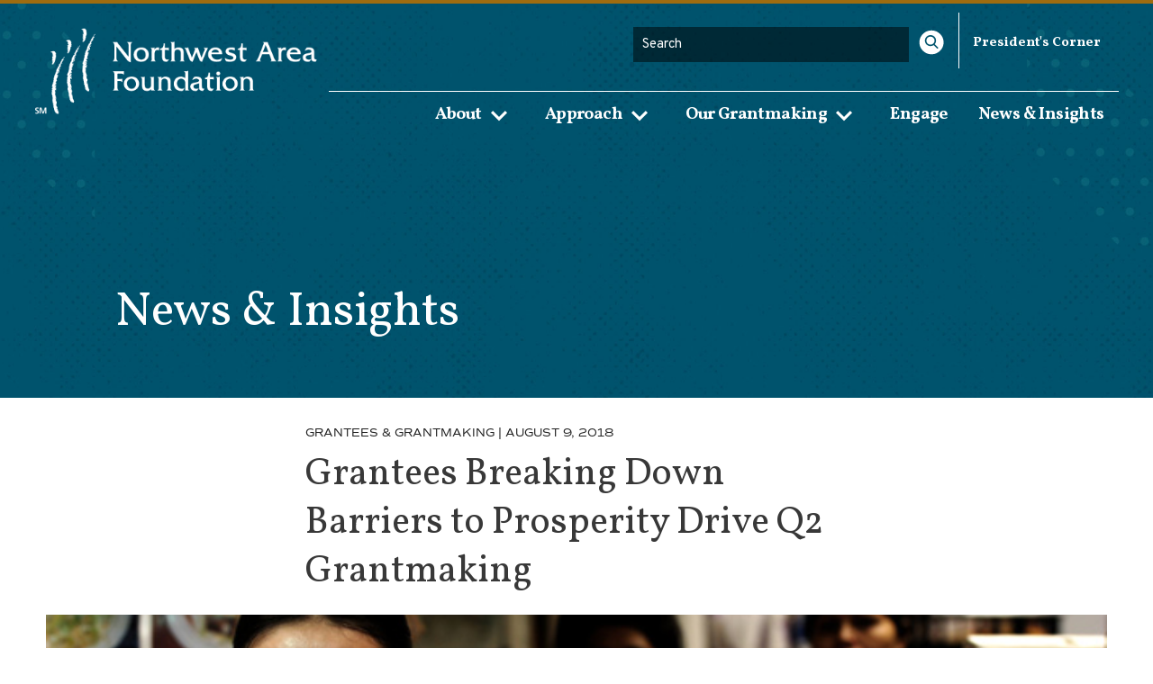

--- FILE ---
content_type: text/html; charset=UTF-8
request_url: https://www.nwaf.org/2018/08/09/grantees-breaking-down-barriers-to-prosperity-drive-q2-grantmaking-2/
body_size: 27786
content:
<!DOCTYPE html>
<!--[if IE 6]>
<html id="ie6" lang="en-US">
<![endif]-->
<!--[if IE 7]>
<html id="ie7" lang="en-US">
<![endif]-->
<!--[if IE 8]>
<html id="ie8" lang="en-US">
<![endif]-->
<!--[if !(IE 6) | !(IE 7) | !(IE 8)  ]><!-->
<html lang="en-US">
<!--<![endif]-->
<head>
	<!-- Google Tag Manager -->
<script>(function(w,d,s,l,i){w[l]=w[l]||[];w[l].push({'gtm.start':
new Date().getTime(),event:'gtm.js'});var f=d.getElementsByTagName(s)[0],
j=d.createElement(s),dl=l!='dataLayer'?'&l='+l:'';j.async=true;j.src=
'https://www.googletagmanager.com/gtm.js?id='+i+dl;f.parentNode.insertBefore(j,f);
})(window,document,'script','dataLayer','GTM-NM4HVKQ');</script>
<!-- End Google Tag Manager -->

	<meta charset="UTF-8" />
			    
     <script type="application/ld+json"> { 
      "@context" : "http://schema.org", 
      "@type" : "Organization", 
      "name" : "Northwest Area Foundation", 
      "url" : "http://www.nwaf.org", 
      "sameAs" : [ 
        "https://www.facebook.com/NorthwestArea", 
        "https://twitter.com/nwafound", 
        "http://https://www.instagram.com/nwafound/",
        "https://www.linkedin.com/company/northwest-area-foundation/"
      ] 
    } </script>
    
    <link rel="stylesheet" href="https://use.typekit.net/bsk8iej.css">
    <!-- <link href="https://fonts.googleapis.com/css?family=Barlow+Semi+Condensed:400,700&display=swap" rel="stylesheet">-->
    <link rel="preconnect" href="https://fonts.gstatic.com">
    <link href="https://fonts.googleapis.com/css2?family=Vollkorn:ital,wght@0,400;0,700;0,800;1,400;1,700;1,800&display=swap" rel="stylesheet">

      <!-- <link rel="stylesheet" href="https://cdnjs.cloudflare.com/ajax/libs/animate.css/4.1.1/animate.min.css" /> -->
    
	<meta http-equiv="X-UA-Compatible" content="IE=edge">
	<link rel="pingback" href="https://www.nwaf.org/xmlrpc.php" />

		<!--[if lt IE 9]>
	<script src="https://www.nwaf.org/wp-content/themes/Divi/js/html5.js" type="text/javascript"></script>
	<![endif]-->

	<script type="text/javascript">
		document.documentElement.className = 'js';
	</script>
   

	<meta name='robots' content='index, follow, max-image-preview:large, max-snippet:-1, max-video-preview:-1' />
<!-- Hubbub v.2.23.0 https://morehubbub.com/ -->
<meta property="og:locale" content="en_US" />
<meta property="og:type" content="article" />
<meta property="og:title" content="Grantees Breaking Down Barriers to Prosperity Drive Q2 Grantmaking" />
<meta property="og:description" content="Micro Enterprise Services of Oregon (MESO) creates opportunities for underserved entrepreneurs to overcome barriers to financing." />
<meta property="og:url" content="https://www.nwaf.org/2018/08/09/grantees-breaking-down-barriers-to-prosperity-drive-q2-grantmaking-2/" />
<meta property="og:site_name" content="NWAF.org" />
<meta property="og:updated_time" content="2025-01-06T11:22:04+00:00" />
<meta property="article:published_time" content="2018-08-09T16:44:26+00:00" />
<meta property="article:modified_time" content="2025-01-06T11:22:04+00:00" />
<meta name="twitter:card" content="summary_large_image" />
<meta name="twitter:title" content="Grantees Breaking Down Barriers to Prosperity Drive Q2 Grantmaking" />
<meta name="twitter:description" content="Micro Enterprise Services of Oregon (MESO) creates opportunities for underserved entrepreneurs to overcome barriers to financing." />
<meta class="flipboard-article" content="Micro Enterprise Services of Oregon (MESO) creates opportunities for underserved entrepreneurs to overcome barriers to financing." />
<meta property="og:image" content="https://www.nwaf.org/wp-content/uploads/2018/08/039Jerome-2_blog_banner.jpg" />
<meta name="twitter:image" content="https://www.nwaf.org/wp-content/uploads/2018/08/039Jerome-2_blog_banner.jpg" />
<meta property="og:image:width" content="655" />
<meta property="og:image:height" content="435" />
<!-- Hubbub v.2.23.0 https://morehubbub.com/ -->
<script type="text/javascript">
			let jqueryParams=[],jQuery=function(r){return jqueryParams=[...jqueryParams,r],jQuery},$=function(r){return jqueryParams=[...jqueryParams,r],$};window.jQuery=jQuery,window.$=jQuery;let customHeadScripts=!1;jQuery.fn=jQuery.prototype={},$.fn=jQuery.prototype={},jQuery.noConflict=function(r){if(window.jQuery)return jQuery=window.jQuery,$=window.jQuery,customHeadScripts=!0,jQuery.noConflict},jQuery.ready=function(r){jqueryParams=[...jqueryParams,r]},$.ready=function(r){jqueryParams=[...jqueryParams,r]},jQuery.load=function(r){jqueryParams=[...jqueryParams,r]},$.load=function(r){jqueryParams=[...jqueryParams,r]},jQuery.fn.ready=function(r){jqueryParams=[...jqueryParams,r]},$.fn.ready=function(r){jqueryParams=[...jqueryParams,r]};</script>
	<!-- This site is optimized with the Yoast SEO plugin v26.4 - https://yoast.com/wordpress/plugins/seo/ -->
	<title>Grantees Breaking Down Barriers to Prosperity Drive Q2 Grantmaking - NWAF.org</title>
	<link rel="canonical" href="https://www.nwaf.org/2018/08/09/grantees-breaking-down-barriers-to-prosperity-drive-q2-grantmaking-2/" />
	<meta name="author" content="thea" />
	<meta name="twitter:label1" content="Written by" />
	<meta name="twitter:data1" content="thea" />
	<meta name="twitter:label2" content="Est. reading time" />
	<meta name="twitter:data2" content="3 minutes" />
	<script type="application/ld+json" class="yoast-schema-graph">{"@context":"https://schema.org","@graph":[{"@type":"WebPage","@id":"https://www.nwaf.org/2018/08/09/grantees-breaking-down-barriers-to-prosperity-drive-q2-grantmaking-2/","url":"https://www.nwaf.org/2018/08/09/grantees-breaking-down-barriers-to-prosperity-drive-q2-grantmaking-2/","name":"Grantees Breaking Down Barriers to Prosperity Drive Q2 Grantmaking - NWAF.org","isPartOf":{"@id":"https://www.nwaf.org/#website"},"primaryImageOfPage":{"@id":"https://www.nwaf.org/2018/08/09/grantees-breaking-down-barriers-to-prosperity-drive-q2-grantmaking-2/#primaryimage"},"image":{"@id":"https://www.nwaf.org/2018/08/09/grantees-breaking-down-barriers-to-prosperity-drive-q2-grantmaking-2/#primaryimage"},"thumbnailUrl":"https://www.nwaf.org/wp-content/uploads/2018/08/039Jerome-2_blog_banner.jpg","datePublished":"2018-08-09T16:44:26+00:00","dateModified":"2025-01-06T16:22:04+00:00","author":{"@id":"https://www.nwaf.org/#/schema/person/7347926244921fc52b082fdc24d31e8d"},"breadcrumb":{"@id":"https://www.nwaf.org/2018/08/09/grantees-breaking-down-barriers-to-prosperity-drive-q2-grantmaking-2/#breadcrumb"},"inLanguage":"en-US","potentialAction":[{"@type":"ReadAction","target":["https://www.nwaf.org/2018/08/09/grantees-breaking-down-barriers-to-prosperity-drive-q2-grantmaking-2/"]}]},{"@type":"ImageObject","inLanguage":"en-US","@id":"https://www.nwaf.org/2018/08/09/grantees-breaking-down-barriers-to-prosperity-drive-q2-grantmaking-2/#primaryimage","url":"https://www.nwaf.org/wp-content/uploads/2018/08/039Jerome-2_blog_banner.jpg","contentUrl":"https://www.nwaf.org/wp-content/uploads/2018/08/039Jerome-2_blog_banner.jpg","width":655,"height":435,"caption":"Latinx woman at a cafe counter in Jerome, Oregon"},{"@type":"BreadcrumbList","@id":"https://www.nwaf.org/2018/08/09/grantees-breaking-down-barriers-to-prosperity-drive-q2-grantmaking-2/#breadcrumb","itemListElement":[{"@type":"ListItem","position":1,"name":"Home","item":"https://www.nwaf.org/"},{"@type":"ListItem","position":2,"name":"News &#038; Insights","item":"https://www.nwaf.org/news-and-insights/"},{"@type":"ListItem","position":3,"name":"Grantees Breaking Down Barriers to Prosperity Drive Q2 Grantmaking"}]},{"@type":"WebSite","@id":"https://www.nwaf.org/#website","url":"https://www.nwaf.org/","name":"NWAF.org","description":"Northwest Area Foundation","potentialAction":[{"@type":"SearchAction","target":{"@type":"EntryPoint","urlTemplate":"https://www.nwaf.org/?s={search_term_string}"},"query-input":{"@type":"PropertyValueSpecification","valueRequired":true,"valueName":"search_term_string"}}],"inLanguage":"en-US"},{"@type":"Person","@id":"https://www.nwaf.org/#/schema/person/7347926244921fc52b082fdc24d31e8d","name":"thea","image":{"@type":"ImageObject","inLanguage":"en-US","@id":"https://www.nwaf.org/#/schema/person/image/","url":"https://secure.gravatar.com/avatar/1c3d5e71db06c9142823ffdb1427ad06bcc8e644dcea8f93fe03cab538077f6d?s=96&d=mm&r=g","contentUrl":"https://secure.gravatar.com/avatar/1c3d5e71db06c9142823ffdb1427ad06bcc8e644dcea8f93fe03cab538077f6d?s=96&d=mm&r=g","caption":"thea"},"url":"https://www.nwaf.org/author/thea/"}]}</script>
	<!-- / Yoast SEO plugin. -->


<link rel='dns-prefetch' href='//www.nwaf.org' />
<link rel='dns-prefetch' href='//fonts.googleapis.com' />
<link rel="alternate" type="application/rss+xml" title="NWAF.org &raquo; Feed" href="https://www.nwaf.org/feed/" />
<meta content="Divi Child Theme v." name="generator"/><link rel='stylesheet' id='scap.flashblock-css' href='https://www.nwaf.org/wp-content/plugins/compact-wp-audio-player/css/flashblock.css?ver=6.8.3' type='text/css' media='all' />
<link rel='stylesheet' id='scap.player-css' href='https://www.nwaf.org/wp-content/plugins/compact-wp-audio-player/css/player.css?ver=6.8.3' type='text/css' media='all' />
<link rel='stylesheet' id='simple_tooltips_style-css' href='https://www.nwaf.org/wp-content/plugins/simple-tooltips/zebra_tooltips.css?ver=6.8.3' type='text/css' media='all' />
<style id='wp-block-library-theme-inline-css' type='text/css'>
.wp-block-audio :where(figcaption){color:#555;font-size:13px;text-align:center}.is-dark-theme .wp-block-audio :where(figcaption){color:#ffffffa6}.wp-block-audio{margin:0 0 1em}.wp-block-code{border:1px solid #ccc;border-radius:4px;font-family:Menlo,Consolas,monaco,monospace;padding:.8em 1em}.wp-block-embed :where(figcaption){color:#555;font-size:13px;text-align:center}.is-dark-theme .wp-block-embed :where(figcaption){color:#ffffffa6}.wp-block-embed{margin:0 0 1em}.blocks-gallery-caption{color:#555;font-size:13px;text-align:center}.is-dark-theme .blocks-gallery-caption{color:#ffffffa6}:root :where(.wp-block-image figcaption){color:#555;font-size:13px;text-align:center}.is-dark-theme :root :where(.wp-block-image figcaption){color:#ffffffa6}.wp-block-image{margin:0 0 1em}.wp-block-pullquote{border-bottom:4px solid;border-top:4px solid;color:currentColor;margin-bottom:1.75em}.wp-block-pullquote cite,.wp-block-pullquote footer,.wp-block-pullquote__citation{color:currentColor;font-size:.8125em;font-style:normal;text-transform:uppercase}.wp-block-quote{border-left:.25em solid;margin:0 0 1.75em;padding-left:1em}.wp-block-quote cite,.wp-block-quote footer{color:currentColor;font-size:.8125em;font-style:normal;position:relative}.wp-block-quote:where(.has-text-align-right){border-left:none;border-right:.25em solid;padding-left:0;padding-right:1em}.wp-block-quote:where(.has-text-align-center){border:none;padding-left:0}.wp-block-quote.is-large,.wp-block-quote.is-style-large,.wp-block-quote:where(.is-style-plain){border:none}.wp-block-search .wp-block-search__label{font-weight:700}.wp-block-search__button{border:1px solid #ccc;padding:.375em .625em}:where(.wp-block-group.has-background){padding:1.25em 2.375em}.wp-block-separator.has-css-opacity{opacity:.4}.wp-block-separator{border:none;border-bottom:2px solid;margin-left:auto;margin-right:auto}.wp-block-separator.has-alpha-channel-opacity{opacity:1}.wp-block-separator:not(.is-style-wide):not(.is-style-dots){width:100px}.wp-block-separator.has-background:not(.is-style-dots){border-bottom:none;height:1px}.wp-block-separator.has-background:not(.is-style-wide):not(.is-style-dots){height:2px}.wp-block-table{margin:0 0 1em}.wp-block-table td,.wp-block-table th{word-break:normal}.wp-block-table :where(figcaption){color:#555;font-size:13px;text-align:center}.is-dark-theme .wp-block-table :where(figcaption){color:#ffffffa6}.wp-block-video :where(figcaption){color:#555;font-size:13px;text-align:center}.is-dark-theme .wp-block-video :where(figcaption){color:#ffffffa6}.wp-block-video{margin:0 0 1em}:root :where(.wp-block-template-part.has-background){margin-bottom:0;margin-top:0;padding:1.25em 2.375em}
</style>
<style id='safe-svg-svg-icon-style-inline-css' type='text/css'>
.safe-svg-cover{text-align:center}.safe-svg-cover .safe-svg-inside{display:inline-block;max-width:100%}.safe-svg-cover svg{fill:currentColor;height:100%;max-height:100%;max-width:100%;width:100%}

</style>
<link rel='stylesheet' id='hashabr-block-style-css' href='https://www.nwaf.org/wp-content/plugins/hashbar-wp-notification-bar/assets/css/block-style-index.css?ver=1.7.5' type='text/css' media='all' />
<link rel='stylesheet' id='hashbar-frontend-css' href='https://www.nwaf.org/wp-content/plugins/hashbar-wp-notification-bar/assets/css/frontend.css?ver=1.7.5' type='text/css' media='all' />
<style id='global-styles-inline-css' type='text/css'>
:root{--wp--preset--aspect-ratio--square: 1;--wp--preset--aspect-ratio--4-3: 4/3;--wp--preset--aspect-ratio--3-4: 3/4;--wp--preset--aspect-ratio--3-2: 3/2;--wp--preset--aspect-ratio--2-3: 2/3;--wp--preset--aspect-ratio--16-9: 16/9;--wp--preset--aspect-ratio--9-16: 9/16;--wp--preset--color--black: #000000;--wp--preset--color--cyan-bluish-gray: #abb8c3;--wp--preset--color--white: #ffffff;--wp--preset--color--pale-pink: #f78da7;--wp--preset--color--vivid-red: #cf2e2e;--wp--preset--color--luminous-vivid-orange: #ff6900;--wp--preset--color--luminous-vivid-amber: #fcb900;--wp--preset--color--light-green-cyan: #7bdcb5;--wp--preset--color--vivid-green-cyan: #00d084;--wp--preset--color--pale-cyan-blue: #8ed1fc;--wp--preset--color--vivid-cyan-blue: #0693e3;--wp--preset--color--vivid-purple: #9b51e0;--wp--preset--gradient--vivid-cyan-blue-to-vivid-purple: linear-gradient(135deg,rgba(6,147,227,1) 0%,rgb(155,81,224) 100%);--wp--preset--gradient--light-green-cyan-to-vivid-green-cyan: linear-gradient(135deg,rgb(122,220,180) 0%,rgb(0,208,130) 100%);--wp--preset--gradient--luminous-vivid-amber-to-luminous-vivid-orange: linear-gradient(135deg,rgba(252,185,0,1) 0%,rgba(255,105,0,1) 100%);--wp--preset--gradient--luminous-vivid-orange-to-vivid-red: linear-gradient(135deg,rgba(255,105,0,1) 0%,rgb(207,46,46) 100%);--wp--preset--gradient--very-light-gray-to-cyan-bluish-gray: linear-gradient(135deg,rgb(238,238,238) 0%,rgb(169,184,195) 100%);--wp--preset--gradient--cool-to-warm-spectrum: linear-gradient(135deg,rgb(74,234,220) 0%,rgb(151,120,209) 20%,rgb(207,42,186) 40%,rgb(238,44,130) 60%,rgb(251,105,98) 80%,rgb(254,248,76) 100%);--wp--preset--gradient--blush-light-purple: linear-gradient(135deg,rgb(255,206,236) 0%,rgb(152,150,240) 100%);--wp--preset--gradient--blush-bordeaux: linear-gradient(135deg,rgb(254,205,165) 0%,rgb(254,45,45) 50%,rgb(107,0,62) 100%);--wp--preset--gradient--luminous-dusk: linear-gradient(135deg,rgb(255,203,112) 0%,rgb(199,81,192) 50%,rgb(65,88,208) 100%);--wp--preset--gradient--pale-ocean: linear-gradient(135deg,rgb(255,245,203) 0%,rgb(182,227,212) 50%,rgb(51,167,181) 100%);--wp--preset--gradient--electric-grass: linear-gradient(135deg,rgb(202,248,128) 0%,rgb(113,206,126) 100%);--wp--preset--gradient--midnight: linear-gradient(135deg,rgb(2,3,129) 0%,rgb(40,116,252) 100%);--wp--preset--font-size--small: 13px;--wp--preset--font-size--medium: 20px;--wp--preset--font-size--large: 36px;--wp--preset--font-size--x-large: 42px;--wp--preset--spacing--20: 0.44rem;--wp--preset--spacing--30: 0.67rem;--wp--preset--spacing--40: 1rem;--wp--preset--spacing--50: 1.5rem;--wp--preset--spacing--60: 2.25rem;--wp--preset--spacing--70: 3.38rem;--wp--preset--spacing--80: 5.06rem;--wp--preset--shadow--natural: 6px 6px 9px rgba(0, 0, 0, 0.2);--wp--preset--shadow--deep: 12px 12px 50px rgba(0, 0, 0, 0.4);--wp--preset--shadow--sharp: 6px 6px 0px rgba(0, 0, 0, 0.2);--wp--preset--shadow--outlined: 6px 6px 0px -3px rgba(255, 255, 255, 1), 6px 6px rgba(0, 0, 0, 1);--wp--preset--shadow--crisp: 6px 6px 0px rgba(0, 0, 0, 1);}:root { --wp--style--global--content-size: 823px;--wp--style--global--wide-size: 1080px; }:where(body) { margin: 0; }.wp-site-blocks > .alignleft { float: left; margin-right: 2em; }.wp-site-blocks > .alignright { float: right; margin-left: 2em; }.wp-site-blocks > .aligncenter { justify-content: center; margin-left: auto; margin-right: auto; }:where(.is-layout-flex){gap: 0.5em;}:where(.is-layout-grid){gap: 0.5em;}.is-layout-flow > .alignleft{float: left;margin-inline-start: 0;margin-inline-end: 2em;}.is-layout-flow > .alignright{float: right;margin-inline-start: 2em;margin-inline-end: 0;}.is-layout-flow > .aligncenter{margin-left: auto !important;margin-right: auto !important;}.is-layout-constrained > .alignleft{float: left;margin-inline-start: 0;margin-inline-end: 2em;}.is-layout-constrained > .alignright{float: right;margin-inline-start: 2em;margin-inline-end: 0;}.is-layout-constrained > .aligncenter{margin-left: auto !important;margin-right: auto !important;}.is-layout-constrained > :where(:not(.alignleft):not(.alignright):not(.alignfull)){max-width: var(--wp--style--global--content-size);margin-left: auto !important;margin-right: auto !important;}.is-layout-constrained > .alignwide{max-width: var(--wp--style--global--wide-size);}body .is-layout-flex{display: flex;}.is-layout-flex{flex-wrap: wrap;align-items: center;}.is-layout-flex > :is(*, div){margin: 0;}body .is-layout-grid{display: grid;}.is-layout-grid > :is(*, div){margin: 0;}body{padding-top: 0px;padding-right: 0px;padding-bottom: 0px;padding-left: 0px;}a:where(:not(.wp-element-button)){text-decoration: underline;}:root :where(.wp-element-button, .wp-block-button__link){background-color: #32373c;border-width: 0;color: #fff;font-family: inherit;font-size: inherit;line-height: inherit;padding: calc(0.667em + 2px) calc(1.333em + 2px);text-decoration: none;}.has-black-color{color: var(--wp--preset--color--black) !important;}.has-cyan-bluish-gray-color{color: var(--wp--preset--color--cyan-bluish-gray) !important;}.has-white-color{color: var(--wp--preset--color--white) !important;}.has-pale-pink-color{color: var(--wp--preset--color--pale-pink) !important;}.has-vivid-red-color{color: var(--wp--preset--color--vivid-red) !important;}.has-luminous-vivid-orange-color{color: var(--wp--preset--color--luminous-vivid-orange) !important;}.has-luminous-vivid-amber-color{color: var(--wp--preset--color--luminous-vivid-amber) !important;}.has-light-green-cyan-color{color: var(--wp--preset--color--light-green-cyan) !important;}.has-vivid-green-cyan-color{color: var(--wp--preset--color--vivid-green-cyan) !important;}.has-pale-cyan-blue-color{color: var(--wp--preset--color--pale-cyan-blue) !important;}.has-vivid-cyan-blue-color{color: var(--wp--preset--color--vivid-cyan-blue) !important;}.has-vivid-purple-color{color: var(--wp--preset--color--vivid-purple) !important;}.has-black-background-color{background-color: var(--wp--preset--color--black) !important;}.has-cyan-bluish-gray-background-color{background-color: var(--wp--preset--color--cyan-bluish-gray) !important;}.has-white-background-color{background-color: var(--wp--preset--color--white) !important;}.has-pale-pink-background-color{background-color: var(--wp--preset--color--pale-pink) !important;}.has-vivid-red-background-color{background-color: var(--wp--preset--color--vivid-red) !important;}.has-luminous-vivid-orange-background-color{background-color: var(--wp--preset--color--luminous-vivid-orange) !important;}.has-luminous-vivid-amber-background-color{background-color: var(--wp--preset--color--luminous-vivid-amber) !important;}.has-light-green-cyan-background-color{background-color: var(--wp--preset--color--light-green-cyan) !important;}.has-vivid-green-cyan-background-color{background-color: var(--wp--preset--color--vivid-green-cyan) !important;}.has-pale-cyan-blue-background-color{background-color: var(--wp--preset--color--pale-cyan-blue) !important;}.has-vivid-cyan-blue-background-color{background-color: var(--wp--preset--color--vivid-cyan-blue) !important;}.has-vivid-purple-background-color{background-color: var(--wp--preset--color--vivid-purple) !important;}.has-black-border-color{border-color: var(--wp--preset--color--black) !important;}.has-cyan-bluish-gray-border-color{border-color: var(--wp--preset--color--cyan-bluish-gray) !important;}.has-white-border-color{border-color: var(--wp--preset--color--white) !important;}.has-pale-pink-border-color{border-color: var(--wp--preset--color--pale-pink) !important;}.has-vivid-red-border-color{border-color: var(--wp--preset--color--vivid-red) !important;}.has-luminous-vivid-orange-border-color{border-color: var(--wp--preset--color--luminous-vivid-orange) !important;}.has-luminous-vivid-amber-border-color{border-color: var(--wp--preset--color--luminous-vivid-amber) !important;}.has-light-green-cyan-border-color{border-color: var(--wp--preset--color--light-green-cyan) !important;}.has-vivid-green-cyan-border-color{border-color: var(--wp--preset--color--vivid-green-cyan) !important;}.has-pale-cyan-blue-border-color{border-color: var(--wp--preset--color--pale-cyan-blue) !important;}.has-vivid-cyan-blue-border-color{border-color: var(--wp--preset--color--vivid-cyan-blue) !important;}.has-vivid-purple-border-color{border-color: var(--wp--preset--color--vivid-purple) !important;}.has-vivid-cyan-blue-to-vivid-purple-gradient-background{background: var(--wp--preset--gradient--vivid-cyan-blue-to-vivid-purple) !important;}.has-light-green-cyan-to-vivid-green-cyan-gradient-background{background: var(--wp--preset--gradient--light-green-cyan-to-vivid-green-cyan) !important;}.has-luminous-vivid-amber-to-luminous-vivid-orange-gradient-background{background: var(--wp--preset--gradient--luminous-vivid-amber-to-luminous-vivid-orange) !important;}.has-luminous-vivid-orange-to-vivid-red-gradient-background{background: var(--wp--preset--gradient--luminous-vivid-orange-to-vivid-red) !important;}.has-very-light-gray-to-cyan-bluish-gray-gradient-background{background: var(--wp--preset--gradient--very-light-gray-to-cyan-bluish-gray) !important;}.has-cool-to-warm-spectrum-gradient-background{background: var(--wp--preset--gradient--cool-to-warm-spectrum) !important;}.has-blush-light-purple-gradient-background{background: var(--wp--preset--gradient--blush-light-purple) !important;}.has-blush-bordeaux-gradient-background{background: var(--wp--preset--gradient--blush-bordeaux) !important;}.has-luminous-dusk-gradient-background{background: var(--wp--preset--gradient--luminous-dusk) !important;}.has-pale-ocean-gradient-background{background: var(--wp--preset--gradient--pale-ocean) !important;}.has-electric-grass-gradient-background{background: var(--wp--preset--gradient--electric-grass) !important;}.has-midnight-gradient-background{background: var(--wp--preset--gradient--midnight) !important;}.has-small-font-size{font-size: var(--wp--preset--font-size--small) !important;}.has-medium-font-size{font-size: var(--wp--preset--font-size--medium) !important;}.has-large-font-size{font-size: var(--wp--preset--font-size--large) !important;}.has-x-large-font-size{font-size: var(--wp--preset--font-size--x-large) !important;}
:where(.wp-block-post-template.is-layout-flex){gap: 1.25em;}:where(.wp-block-post-template.is-layout-grid){gap: 1.25em;}
:where(.wp-block-columns.is-layout-flex){gap: 2em;}:where(.wp-block-columns.is-layout-grid){gap: 2em;}
:root :where(.wp-block-pullquote){font-size: 1.5em;line-height: 1.6;}
</style>
<link rel='stylesheet' id='dmb-module-33193-css' href='https://www.nwaf.org/wp-content/uploads/dmb/css/dp_custom_module_33193.css?ver=6.8.3' type='text/css' media='all' />
<link rel='stylesheet' id='wpa-css-css' href='https://www.nwaf.org/wp-content/plugins/honeypot/includes/css/wpa.css?ver=2.3.04' type='text/css' media='all' />
<link rel='stylesheet' id='dpsp-frontend-style-pro-css' href='https://www.nwaf.org/wp-content/plugins/social-pug/assets/dist/style-frontend-pro.css?ver=2.23.0' type='text/css' media='all' />
<style id='dpsp-frontend-style-pro-inline-css' type='text/css'>

				@media screen and ( max-width : 720px ) {
					.dpsp-content-wrapper.dpsp-hide-on-mobile,
					.dpsp-share-text.dpsp-hide-on-mobile {
						display: none;
					}
					.dpsp-has-spacing .dpsp-networks-btns-wrapper li {
						margin:0 2% 10px 0;
					}
					.dpsp-network-btn.dpsp-has-label:not(.dpsp-has-count) {
						max-height: 40px;
						padding: 0;
						justify-content: center;
					}
					.dpsp-content-wrapper.dpsp-size-small .dpsp-network-btn.dpsp-has-label:not(.dpsp-has-count){
						max-height: 32px;
					}
					.dpsp-content-wrapper.dpsp-size-large .dpsp-network-btn.dpsp-has-label:not(.dpsp-has-count){
						max-height: 46px;
					}
				}
			
								.dpsp-button-style-1 .dpsp-networks-btns-content.dpsp-networks-btns-wrapper .dpsp-network-btn .dpsp-network-icon,
								.dpsp-button-style-1 .dpsp-networks-btns-content.dpsp-networks-btns-wrapper .dpsp-network-btn {
									--customNetworkColor: #9f6c0f;
									--customNetworkHoverColor: #00546d;
									background: #9f6c0f;
									border-color: #9f6c0f;
								}
							
								.dpsp-button-style-1 .dpsp-networks-btns-content.dpsp-networks-btns-wrapper .dpsp-network-btn:hover .dpsp-network-icon,
								.dpsp-button-style-1 .dpsp-networks-btns-content.dpsp-networks-btns-wrapper .dpsp-network-btn:focus .dpsp-network-icon,
								.dpsp-button-style-1 .dpsp-networks-btns-content.dpsp-networks-btns-wrapper .dpsp-network-btn:hover,
								.dpsp-button-style-1 .dpsp-networks-btns-content.dpsp-networks-btns-wrapper .dpsp-network-btn:focus {
									border-color: #00546d !important;
									background: #00546d !important;
								}
							.dpsp-networks-btns-wrapper.dpsp-networks-btns-content .dpsp-network-btn {--networkHover: rgba(0, 84, 109, 0.4); --networkAccent: rgba(0, 84, 109, 1);}
</style>
<link rel='stylesheet' id='search-filter-plugin-styles-css' href='https://www.nwaf.org/wp-content/plugins/search-filter-pro/public/assets/css/search-filter.min.css?ver=2.5.2' type='text/css' media='all' />
<link rel='stylesheet' id='et-builder-googlefonts-cached-css' href='https://fonts.googleapis.com/css?family=Overpass:100,200,300,regular,500,600,700,800,900,100italic,200italic,300italic,italic,500italic,600italic,700italic,800italic,900italic&#038;subset=latin,latin-ext&#038;display=swap' type='text/css' media='all' />
<link rel='stylesheet' id='divi-style-parent-css' href='https://www.nwaf.org/wp-content/themes/Divi/style-static.min.css?ver=4.24.0' type='text/css' media='all' />
<link rel='stylesheet' id='divi-style-css' href='https://www.nwaf.org/wp-content/themes/Divi_Child/style.css?ver=4.24.0' type='text/css' media='all' />
<script type="text/javascript" src="https://www.nwaf.org/wp-content/plugins/compact-wp-audio-player/js/soundmanager2-nodebug-jsmin.js?ver=6.8.3" id="scap.soundmanager2-js"></script>
<script type="text/javascript" src="https://www.nwaf.org/wp-includes/js/jquery/jquery.min.js?ver=3.7.1" id="jquery-core-js"></script>
<script type="text/javascript" src="https://www.nwaf.org/wp-includes/js/jquery/jquery-migrate.min.js?ver=3.4.1" id="jquery-migrate-js"></script>
<script type="text/javascript" id="jquery-js-after">
/* <![CDATA[ */
jqueryParams.length&&$.each(jqueryParams,function(e,r){if("function"==typeof r){var n=String(r);n.replace("$","jQuery");var a=new Function("return "+n)();$(document).ready(a)}});
/* ]]> */
</script>
<script type="text/javascript" id="hashbar-frontend-js-extra">
/* <![CDATA[ */
var hashbar_localize = {"dont_show_bar_after_close":"","notification_display_time":"400","bar_keep_closed":"","cookies_expire_time":"","cookies_expire_type":""};
/* ]]> */
</script>
<script type="text/javascript" src="https://www.nwaf.org/wp-content/plugins/hashbar-wp-notification-bar/assets/js/frontend.js?ver=1.7.5" id="hashbar-frontend-js"></script>
<script type="text/javascript" src="https://www.nwaf.org/wp-content/plugins/hashbar-wp-notification-bar/assets/js/js.cookie.min.js?ver=1.7.5" id="js-cookie-js"></script>
<script type="text/javascript" id="search-filter-plugin-build-js-extra">
/* <![CDATA[ */
var SF_LDATA = {"ajax_url":"https:\/\/www.nwaf.org\/wp-admin\/admin-ajax.php","home_url":"https:\/\/www.nwaf.org\/"};
/* ]]> */
</script>
<script type="text/javascript" src="https://www.nwaf.org/wp-content/plugins/search-filter-pro/public/assets/js/search-filter-build.min.js?ver=2.5.2" id="search-filter-plugin-build-js"></script>
<script type="text/javascript" src="https://www.nwaf.org/wp-content/plugins/search-filter-pro/public/assets/js/chosen.jquery.min.js?ver=2.5.2" id="search-filter-plugin-chosen-js"></script>
<link rel="https://api.w.org/" href="https://www.nwaf.org/wp-json/" /><link rel="alternate" title="JSON" type="application/json" href="https://www.nwaf.org/wp-json/wp/v2/posts/33388" /><link rel="EditURI" type="application/rsd+xml" title="RSD" href="https://www.nwaf.org/xmlrpc.php?rsd" />
<meta name="generator" content="WordPress 6.8.3" />
<link rel='shortlink' href='https://www.nwaf.org/?p=33388' />
<link rel="alternate" title="oEmbed (JSON)" type="application/json+oembed" href="https://www.nwaf.org/wp-json/oembed/1.0/embed?url=https%3A%2F%2Fwww.nwaf.org%2F2018%2F08%2F09%2Fgrantees-breaking-down-barriers-to-prosperity-drive-q2-grantmaking-2%2F" />
<link rel="alternate" title="oEmbed (XML)" type="text/xml+oembed" href="https://www.nwaf.org/wp-json/oembed/1.0/embed?url=https%3A%2F%2Fwww.nwaf.org%2F2018%2F08%2F09%2Fgrantees-breaking-down-barriers-to-prosperity-drive-q2-grantmaking-2%2F&#038;format=xml" />

<style data-eae-name="OQVGDRlcSZ87__">.__eae_cssd, .OQVGDRlcSZ87__ {unicode-bidi: bidi-override;direction: rtl;}</style>

<script> var __eae_open = function (str) { document.location.href = __eae_decode(str); }; var __eae_decode = function (str) { return str.replace(/[a-zA-Z]/g, function(c) { return String.fromCharCode( (c <= "Z" ? 90 : 122) >= (c = c.charCodeAt(0) + 13) ? c : c - 26 ); }); }; var __eae_decode_emails = function () { var __eae_emails = document.querySelectorAll(".__eae_r13"); for (var i = 0; i < __eae_emails.length; i++) { __eae_emails[i].textContent = __eae_decode(__eae_emails[i].textContent); } }; if (document.readyState !== "loading") { __eae_decode_emails(); } else if (document.addEventListener) { document.addEventListener("DOMContentLoaded", __eae_decode_emails); } else { document.attachEvent("onreadystatechange", function () { if (document.readyState !== "loading") __eae_decode_emails(); }); } var eFLQ__GYamQh8__ = function (str) { var r = function (a, d) { var map = "!\"#$%&'()*+,-./0123456789:;<=>?@ABCDEFGHIJKLMNOPQRSTUVWXYZ[\\]^_`abcdefghijklmnopqrstuvwxyz{|}~"; for (var i = 0; i < a.length; i++) { var pos = map.indexOf(a[i]); d += pos >= 0 ? map[(pos + 47) % 94] : a[i]; } return d; }; window.location.href = r(str, ""); }; document.addEventListener("copy", function (event) { if ( NodeList.prototype.forEach === undefined || Array.from === undefined || String.prototype.normalize === undefined || ! event.clipboardData ) { return; } var encoded = []; var copiedText = window.getSelection().toString().trim(); document.querySelectorAll( "." + document.querySelector("style[data-eae-name]").dataset.eaeName ).forEach(function (item) { encoded.push(item.innerText.trim()); }); if (! encoded.length) { return; } encoded.filter(function (value, index, self) { return self.indexOf(value) === index; }).map(function (item) { return { original: new RegExp(item.replace(/[-\/\\^$*+?.()|[\]{}]/g, "\\$&"), "ig"), reverse: Array.from(item.normalize("NFC")) .reverse() .join('') .replace(/[()]/g, "__eae__") }; }).forEach(function (item) { copiedText = copiedText.replace( item.original, item.reverse.replace("__eae__", "(").replace("__eae__", ")") ) }); event.clipboardData.setData("text/plain", copiedText); event.preventDefault(); }); </script>
<meta name="hubbub-info" description="Hubbub Pro 2.23.0"><meta name="viewport" content="width=device-width, initial-scale=1.0, maximum-scale=6.0" /><meta name="viewport" content="width=device-width, initial-scale=1.0, maximum-scale=1.0, user-scalable=0" /><style type="text/css" id="custom-background-css">
body.custom-background { background-color: #ffffff; }
</style>
	<script>// Get the element with the class "et_pb_module_inner"
const innerModule = document.querySelector('.et_pb_module_inner');

// Add the aria-label and role attributes to the element
innerModule.setAttribute('aria-label', 'Content');
innerModule.setAttribute('role', 'group');
</script><!-- Global site tag (gtag.js) - Google Analytics -->
<script async src="https://www.googletagmanager.com/gtag/js?id=UA-54155811-1"></script>
<script>
  window.dataLayer = window.dataLayer || [];
  function gtag(){dataLayer.push(arguments);}
  gtag('js', new Date());

  gtag('config', 'UA-54155811-1');
</script>

<script type=text/javascript src=//script.crazyegg.com/pages/scripts/0014/2956.js async=async ></script>

<!-- Hotjar Tracking Code for nwaf.org -->
<script>
    (function(h,o,t,j,a,r){
        h.hj=h.hj||function(){(h.hj.q=h.hj.q||[]).push(arguments)};
        h._hjSettings={hjid:1674899,hjsv:6};
        a=o.getElementsByTagName('head')[0];
        r=o.createElement('script');r.async=1;
        r.src=t+h._hjSettings.hjid+j+h._hjSettings.hjsv;
        a.appendChild(r);
    })(window,document,'https://static.hotjar.com/c/hotjar-','.js?sv=');
</script>

<!--Accessibility Markup Edits-->
<script>
	const staffMetaDiv = document.querySelector('.staff-meta');
	const bioImageDiv = document.querySelector('.bio-image');
	const img = bioImageDiv.querySelector('img');

	const h4Element = document.createElement('h4');
	h4Element.innerText = img.alt;

	staffMetaDiv.appendChild(h4Element);
</script><link rel="icon" href="https://www.nwaf.org/wp-content/uploads/2020/04/cropped-nwaf_wheat_favicon-1-32x32.png" sizes="32x32" />
<link rel="icon" href="https://www.nwaf.org/wp-content/uploads/2020/04/cropped-nwaf_wheat_favicon-1-192x192.png" sizes="192x192" />
<link rel="apple-touch-icon" href="https://www.nwaf.org/wp-content/uploads/2020/04/cropped-nwaf_wheat_favicon-1-180x180.png" />
<meta name="msapplication-TileImage" content="https://www.nwaf.org/wp-content/uploads/2020/04/cropped-nwaf_wheat_favicon-1-270x270.png" />
<style id="et-divi-customizer-global-cached-inline-styles">.container,.et_pb_row,.et_pb_slider .et_pb_container,.et_pb_fullwidth_section .et_pb_title_container,.et_pb_fullwidth_section .et_pb_title_featured_container,.et_pb_fullwidth_header:not(.et_pb_fullscreen) .et_pb_fullwidth_header_container{max-width:1400px}.et_boxed_layout #page-container,.et_boxed_layout.et_non_fixed_nav.et_transparent_nav #page-container #top-header,.et_boxed_layout.et_non_fixed_nav.et_transparent_nav #page-container #main-header,.et_fixed_nav.et_boxed_layout #page-container #top-header,.et_fixed_nav.et_boxed_layout #page-container #main-header,.et_boxed_layout #page-container .container,.et_boxed_layout #page-container .et_pb_row{max-width:1560px}.et_header_style_centered .mobile_nav .select_page,.et_header_style_split .mobile_nav .select_page,.et_nav_text_color_light #top-menu>li>a,.et_nav_text_color_dark #top-menu>li>a,#top-menu a,.et_mobile_menu li a,.et_nav_text_color_light .et_mobile_menu li a,.et_nav_text_color_dark .et_mobile_menu li a,#et_search_icon:before,.et_search_form_container input,span.et_close_search_field:after,#et-top-navigation .et-cart-info{color:rgba(255,255,255,0.6)}.et_search_form_container input::-moz-placeholder{color:rgba(255,255,255,0.6)}.et_search_form_container input::-webkit-input-placeholder{color:rgba(255,255,255,0.6)}.et_search_form_container input:-ms-input-placeholder{color:rgba(255,255,255,0.6)}#main-header .nav li ul a{color:rgba(255,255,255,0.7)}body .et_pb_button{border-width:0px!important;border-radius:0px}body.et_pb_button_helper_class .et_pb_button,body.et_pb_button_helper_class .et_pb_module.et_pb_button{}body .et_pb_bg_layout_light.et_pb_button:hover,body .et_pb_bg_layout_light .et_pb_button:hover,body .et_pb_button:hover{border-radius:0px}@media only screen and (min-width:981px){.et_header_style_centered #logo{max-height:54%}.et_pb_svg_logo.et_header_style_centered #logo{height:54%}.et_header_style_centered.et_hide_primary_logo #main-header:not(.et-fixed-header) .logo_container,.et_header_style_centered.et_hide_fixed_logo #main-header.et-fixed-header .logo_container{height:11.88px}.et-fixed-header #top-menu a,.et-fixed-header #et_search_icon:before,.et-fixed-header #et_top_search .et-search-form input,.et-fixed-header .et_search_form_container input,.et-fixed-header .et_close_search_field:after,.et-fixed-header #et-top-navigation .et-cart-info{color:rgba(255,255,255,0.6)!important}.et-fixed-header .et_search_form_container input::-moz-placeholder{color:rgba(255,255,255,0.6)!important}.et-fixed-header .et_search_form_container input::-webkit-input-placeholder{color:rgba(255,255,255,0.6)!important}.et-fixed-header .et_search_form_container input:-ms-input-placeholder{color:rgba(255,255,255,0.6)!important}}@media only screen and (min-width:1750px){.et_pb_row{padding:35px 0}.et_pb_section{padding:70px 0}.single.et_pb_pagebuilder_layout.et_full_width_page .et_post_meta_wrapper{padding-top:105px}.et_pb_fullwidth_section{padding:0}}	h1,h2,h3,h4,h5,h6{font-family:'Overpass',Helvetica,Arial,Lucida,sans-serif}body,input,textarea,select{font-family:'Overpass',Helvetica,Arial,Lucida,sans-serif}#main-header,#et-top-navigation{font-family:'Overpass',Helvetica,Arial,Lucida,sans-serif}.et_pb_slider_fullwidth_off .et_pb_slide_description .et_pb_slide_title{font-size:24px}.et_pb_column_1_3 .et_pb_slider_fullwidth_off .et_pb_slide_description .et_pb_slide_title{font-size:13.565217384px}.et_pb_column_1_4 .et_pb_slider_fullwidth_off .et_pb_slide_description .et_pb_slide_title{font-size:13.565217384px}.et_pb_slider_fullwidth_off .et_pb_slide_description{padding-top:5%;padding-bottom:5%}li.birs_form_field.birs_client_address{display:none!important}li.birs_form_field.birs_appointment_section{display:none}.birs_field_content{max-width:28em!important}#birs_appointment_form .birs_form_field>label{font-size:17px}#birs_appointment_form .birchschedule-radio-buttons label{font-size:15px}input#birs_book_appointment{background:#00546d!important;padding:10px 20px;color:white;border:none;font-size:22px;margin-left:10px}li.birs_form_field.birs_client_section{display:none!important}li.birs_form_field.birs_client_country{display:none!important}li.birs_form_field.birs_client_zip{display:none!important}input#birs_client_zip{display:none!important}select#birs_client_country{display:none!important}li.birs_form_field.birs_client_city{display:none!important}select#birs_appointment_location{display:none!important}select#birs_appointment_staff{display:none!important}.sign-up-form .gfield_label_before_complex{display:none!important;line-height:1.3;clear:both}.post-feed-container a,.featured_home_wrapper a{display:block}.mtsnb-container-outer{padding:12px!important}a.mtsnb-hide{font-size:34px!important;top:34%}.ht-notification-section{text-align:center!important}.ht-notification-section p{padding:8px 0!important;font-size:16px!important}.ht-notification-section p a{color:#fff}.ht-notification-section p a:hover{color:#C88812}@media only screen and (max-width:767px) and (min-width:320px){.ht-notification-section p a{display:block}.ht-notification-section p{font-size:14px!important;line-height:18px!important}}.this_is_a_test{color:#fff}.search-block__btn:focus{outline:2px solid #fff}.et_pb_column.et_pb_column_1_2.et_pb_column_23 .et_pb_module.et_pb_dp_dmb_module_133 .et_pb_module_inner:focus,.et_pb_column.et_pb_column_1_2.et_pb_column_24 .et_pb_module.et_pb_dp_dmb_module_133 .et_pb_module_inner:focus{outline:2px solid #9F6C0F}.staff-feed-item .staff-meta .staff-title:focus,.staff-feed-item .staff-meta .staff-position:focus,.staff-feed-item .staff-meta .staff-email:focus,.staff-feed-item .staff-meta .staff-about:focus{outline:2px solid #9F6C0F;border:none}.staff-feed-item .staff-meta .staff-insight:focus{outline:none;border:none}.site-header__search-close:focus-visible{border:none}a#header-search-close:focus{outline:2px solid #fff!important}.green .insight-bq{background:#84953d!important;color:#fff!important;border-top:6px solid #f2f2f2!important}.green .insight-bq h5{color:#fff!important}.green .insight-bq h6{color:#fff!important}.green .insight-bq p{color:#fff!important}</style>    
    <style>
        h1, h2, h3, h4, h5, h6 {
            font-family: "Vollkorn", serif;
        }
    </style>
    
    <meta name="google-site-verification" content="1XbbgCIJIoQUXtOm9NPH72VYhL0rpJU_VEZMzrrmqbc" />
    <link href="https://unpkg.com/boxicons@2.1.4/css/boxicons.min.css" rel="stylesheet" />

</head>

<body class="wp-singular post-template-default single single-post postid-33388 single-format-standard custom-background wp-theme-Divi wp-child-theme-Divi_Child et_button_no_icon et_pb_button_helper_class et_fullwidth_nav et_non_fixed_nav et_show_nav et_pb_show_title et_primary_nav_dropdown_animation_fade et_secondary_nav_dropdown_animation_fade et_header_style_centered et_pb_footer_columns4 et_cover_background et_pb_gutter osx et_pb_gutters1 et_pb_pagebuilder_layout et_full_width_page et_divi_theme et-db">
    
<a class="skip-to-content-link" href="#main">
          SKIP TO MAIN
        </a>
	<!-- Google Tag Manager (noscript) -->
<noscript><iframe src="https://www.googletagmanager.com/ns.html?id=GTM-NM4HVKQ"
height="0" width="0" style="display:none;visibility:hidden"></iframe></noscript>
<!-- End Google Tag Manager (noscript) -->

    <div class="site-wrapper">
       
	<div id="page-container">

	
	        
		<header id="main-header" data-height-onload="66">
            
			<div class="container clearfix et_menu_container">
			                 <div class="logo_space">
                    <a href="https://www.nwaf.org/" id="logo-focus"><img src="https://www.nwaf.org/wp-content/uploads/2019/12/nwaf-logo-reverse.png" alt="NWAF.org" id="logo" data-height-percentage="54" /></a>
                </div>
				                
                <div class="nav_space"> 
                    <div class="nav_top rev">
                        <div class="nav_search">
                            <form role="search" method="get" class="search-block__form" action="https://www.nwaf.org/">
                                <input type="search" class="search-block__field" placeholder="Search" value="" name="s" id="search-field-header" title="Search"><!--
                                --><button type="submit" class="search-block__btn btn btn-bordered btn-reverse" title="Search"><img src="https://www.nwaf.org/wp-content/themes/Divi_Child/images/search.svg" alt="Search" /></button>
                            </form>
     
                        </div><!--
                        --><div class="nav_presidents">
                            <a href="https://www.nwaf.org/topic/presidents-corner/">President's Corner</a>
                        </div>
						
					<!--
                        -->
                    </div>
                    <div id="nav-menu" >
      <div class="container">
        <div class="nav-start">
          <nav class="menu">
            <ul class="menu-bar">
              <li>
                <button
                  class="nav-link dropdown-btn"
                  data-dropdown="dropdown1"
                  aria-expanded="false"
                  aria-controls="dropdown1"
                >
                  About
                  <i class="bx bx-chevron-down" ></i>
                </button>
                <div id="dropdown1" class="dropdown">
                  <ul>
                      <li><a class="dropdown-link" href="https://www.nwaf.org/about/">About</a></li>
                        <li><a class="dropdown-link" href="https://www.nwaf.org/about/history/">History</a></li>
                      <li><a class="dropdown-link" href="https://www.nwaf.org/about/#our-values/">Values</a></li>
                      <li><a class="dropdown-link" href="https://www.nwaf.org/about/nwaf-financials/">Financials</a></li>
                      <li><a class="dropdown-link" href="https://www.nwaf.org/staff/">Staff</a></li>
                      <li><a class="dropdown-link" href="https://www.nwaf.org/about/board/">Board</a></li>
                      <li><a class="dropdown-link" href="https://www.nwaf.org/about/faqs/">FAQs</a></li>
                      <li><a class="dropdown-link" href="https://www.nwaf.org/about/policies/">Policies</a></li>
                  </ul>
                </div>
              </li>
              <li>
                <button
                  class="nav-link dropdown-btn"
                  data-dropdown="dropdown2"
                  aria-expanded="false"
                  aria-controls="dropdown2"
                >
                  Approach
                  <i class="bx bx-chevron-down" ></i>
                </button>
                <div id="dropdown2" class="dropdown">
                  <ul>
                      <li><a class="dropdown-link" href="https://www.nwaf.org/approach/">Approach</a></li>
                        <li><a class="dropdown-link" href="https://www.nwaf.org/approach/priority-communities/">Priority Communities</a></li>
                      <li role="menuitem"><a class="dropdown-link" href="https://www.nwaf.org/approach/justice-equity-diversity-inclusion/">Justice, Equity, Diversity, and Inclusion
</a></li>
                      <li><a class="dropdown-link" href="https://www.nwaf.org/approach/native-led-work/">Native-Led Work</a></li>
                      <li><a class="dropdown-link" href="https://www.nwaf.org/approach/native-cdfis/">Native CDFIs</a></li>
                      <li><a class="dropdown-link" href="https://www.nwaf.org/approach/impact-investing/">Impact Investing</a></li>
                  </ul>
                </div>
              </li>
              <li>
                <button
                  class="nav-link dropdown-btn"
                  data-dropdown="dropdown3"
                  aria-expanded="false"
                  aria-controls="dropdown3"
                >
                  Our Grantmaking
                  <i class="bx bx-chevron-down" aria-hidden="true"></i>
                </button>
                <div id="dropdown3" class="dropdown">
                   <ul>
                      <li><a class="dropdown-link" href="https://www.nwaf.org/our-grantmaking/">Our Grantmaking</a></li>
                        <li><a class="dropdown-link" href="https://www.nwaf.org/our-grantmaking/grant-search/">Grant Search</a></li>
                      <li><a class="dropdown-link" href="https://www.nwaf.org/our-grantmaking/grant-listing/">Grant Listings</a></li>
                      <li><a class="dropdown-link" href="https://www.nwaf.org/our-grantmaking/current-grantees/">Current Grantees</a></li>
                      <li><a class="dropdown-link" href="https://www.nwaf.org/our-grantmaking/for-grantseekers/">For Grantseekers</a></li>
                  </ul>
                </div>
              </li>
              <li><a class="nav-link" href="https://www.nwaf.org/engage/">Engage</a></li>
              <li><a class="nav-link" href="https://www.nwaf.org/news-and-insights/">News &amp; Insights</a></li>
            </ul>
          </nav>
        </div>
        <!--<div class="nav-end">
          <div class="right-container">
            <form class="search" role="search">
              <input type="search" name="search" placeholder="Search" />
              <i class="bx bx-search" aria-hidden="true"></i>
            </form>

           
          </div>-->
          
          <button
            id="hamburger"
            aria-label="hamburger"
            aria-haspopup="true"
            aria-expanded="false"
          >
            <i class="bx bx-menu" aria-hidden="true"></i>
          </button>
        </div>
      </div>
    </div>
                <!-- #et-top-navigation -->
			</div> <!-- .container -->
			<div class="et_search_outer">
				<div class="container et_search_form_container">
					<form role="search" method="get" class="et-search-form" action="https://www.nwaf.org/">
					<input type="search" class="et-search-field" placeholder="Search &hellip;" value="" name="s" title="Search for:" />					</form>
					<span class="et_close_search_field"></span>
				</div>
			</div>
            
       
       
		</header> <!-- #main-header -->
        
          
            <main id="main" tabindex="-1">

<div id="main-content">
        <div class="small-header posts">
                            <div class="small-img" style="background: url(https://www.nwaf.org/wp-content/uploads/2023/01/insights-bkg.jpeg) top center no-repeat;"></div>
        
        <div class="small-content full-article">
            <div class="full-post-meta">
                <div class="post-cat-title">
                    <h2>News &amp; Insights</h2>
                </div><!--
                -->
            <br style="clear:both" />
            </div>
        </div>
    </div>
    
        

    <div class="full-article-intro">
        <div class="post-title-meta">
            <p><a href="https://www.nwaf.org/category/grantees-grantmaking/" rel="category tag">Grantees &amp; Grantmaking</a> |  August 9, 2018</p>

            <h1 class="entry-title">Grantees Breaking Down Barriers to Prosperity Drive Q2 Grantmaking</h1>
            
            
            					
                                    </div>
        
        
                    <div class="post_hero-image">
                
                    <img   src="https://www.nwaf.org/wp-content/uploads/2018/08/039Jerome-2_blog_banner.jpg" class="attachment-post-thumbnail size-post-thumbnail wp-post-image" alt="Latinx woman at a cafe counter in Jerome, Oregon" decoding="async" fetchpriority="high" srcset="https://www.nwaf.org/wp-content/uploads/2018/08/039Jerome-2_blog_banner.jpg 655w, https://www.nwaf.org/wp-content/uploads/2018/08/039Jerome-2_blog_banner-300x199.jpg 300w" sizes="(max-width: 655px) 100vw, 655px" />              
            </div>
            
           
            <div class="custom_caption">
                            </div>
                
        
    </div>
		<div class="post-content-fix">

		<div id="content-area" class="clearfix">
			
											<article id="post-33388" class="et_pb_post post-33388 post type-post status-publish format-standard has-post-thumbnail hentry category-grantees-grantmaking topics-insights grow-content-body">
											
				
					<div class="entry-content">
					<div class="et-l et-l--post">
			<div class="et_builder_inner_content et_pb_gutters3"><div class="et_pb_section et_pb_section_0 main-content-wrapper et_section_regular" >
				
				
				
				
				
				
				<div class="et_pb_row et_pb_row_0 with-sidebar post-content">
				<div class="et_pb_column et_pb_column_2_3 et_pb_column_0  et_pb_css_mix_blend_mode_passthrough">
				
				
				
				
				<div class="et_pb_module et_pb_dp_dmb_module_655 et_pb_dp_dmb_module_655_0 et_pb_bg_layout_light ">
				
				
				
				
				
				
				<div class="et_pb_module_inner">
					            <div class=main-body-content_with_sidebar>
	 <div class='dp_field_tinymce'><h4><strong>We awarded 36 grants totaling nearly $530,000 during the second quarter of 2018 to help our priority communities thrive on their own terms.</strong></h4>
<p>Much of our funding this quarter focuses on grantees that advance our strategy to support good jobs and financial capability across our region of eight states and 75 Native nations. Grantees’ work builds on the untapped potential within our priority communities: Native Americans, communities of color, immigrants, refugees, and people in rural areas.</p>
<p>This quarter’s funding supports efforts to address policy and system changes that help our priority communities overcome barriers to achieving long-term prosperity.</p>
<p>Below, we spotlight two grantees that are using different, yet complementary approaches to break down barriers that deny our priority communities fair access to opportunities that can help them thrive on their own terms.</p>
<p><img loading="lazy" decoding="async" width="1600" height="800" class="alignnone size-full wp-image-33700" src="https://www.nwaf.org/wp-content/uploads/2018/08/066Hood-River_1.jpg" alt="" srcset="https://www.nwaf.org/wp-content/uploads/2018/08/066Hood-River_1.jpg 1600w, https://www.nwaf.org/wp-content/uploads/2018/08/066Hood-River_1-300x150.jpg 300w, https://www.nwaf.org/wp-content/uploads/2018/08/066Hood-River_1-1024x512.jpg 1024w, https://www.nwaf.org/wp-content/uploads/2018/08/066Hood-River_1-768x384.jpg 768w, https://www.nwaf.org/wp-content/uploads/2018/08/066Hood-River_1-1536x768.jpg 1536w, https://www.nwaf.org/wp-content/uploads/2018/08/066Hood-River_1-1080x540.jpg 1080w" sizes="(max-width: 1600px) 100vw, 1600px" /></p>
<h5><strong><a href="https://www.mesopdx.org/about/" target="_blank" rel="noopener noreferrer">Micro Enterprise Services of Oregon (MESO)</a> creates opportunities for underserved entrepreneurs to overcome barriers to financing.</strong></h5>
<p>Based in Portland, OR, <a href="https://www.mesopdx.org/about/" target="_blank" rel="noopener noreferrer">MESO</a> was created as a response to research that showed a critical gap in small-business lending during the last two decades, meaning that small businesses had limited access to capital.</p>
<p>MESO understood that the gap was greatest for its focus populations—entrepreneurs who are people of color, immigrants, refugees, and women. These are communities typically overlooked by large financial institutions.</p>
<p>MESO’s $96,000 grant over two years will ensure it has sufficient staff to provide small-business owners with loans and ongoing guidance and support. This assistance will help clients build credit to start and expand their businesses. As these businesses grow, they will help drive sustainable prosperity.</p>
<p><img loading="lazy" decoding="async" width="1600" height="600" class="alignnone size-full wp-image-33701" src="https://www.nwaf.org/wp-content/uploads/2018/08/Q2_NAP_1.jpg" alt="" srcset="https://www.nwaf.org/wp-content/uploads/2018/08/Q2_NAP_1.jpg 1600w, https://www.nwaf.org/wp-content/uploads/2018/08/Q2_NAP_1-300x113.jpg 300w, https://www.nwaf.org/wp-content/uploads/2018/08/Q2_NAP_1-1024x384.jpg 1024w, https://www.nwaf.org/wp-content/uploads/2018/08/Q2_NAP_1-768x288.jpg 768w, https://www.nwaf.org/wp-content/uploads/2018/08/Q2_NAP_1-1536x576.jpg 1536w, https://www.nwaf.org/wp-content/uploads/2018/08/Q2_NAP_1-1080x405.jpg 1080w" sizes="(max-width: 1600px) 100vw, 1600px" /></p>
<h5><strong>A new web portal from <a href="https://nativephilanthropy.org/" target="_blank" rel="noopener noreferrer">Native Americans in Philanthropy (NAP)</a> and <a href="https://candid.org/?fcref=lr" target="_blank" rel="noopener noreferrer">Foundation Center</a> aims to increase funding for Native-led organizations.</strong></h5>
<p>The new portal from <a href="https://nativephilanthropy.org/" target="_blank" rel="noopener noreferrer">NAP</a> and <a href="https://candid.org/?fcref=lr" target="_blank" rel="noopener noreferrer">Foundation Center</a> follows up on a previous report they co-created: “Foundation Funding for Native American Issues and Peoples.” Published in 2011, the report showed that only 0.3 to 0.7 percent of total foundation grant dollars per year were invested in Native communities.</p>
<p>One of the primary reasons for the disparity stemmed from a lack of funder knowledge about Native communities and issues. NAP received a $100,000 grant from us to make information about philanthropic funding related to, and by, Native Americans more accessible to foundations and other funders.</p>
<p>NAP and Foundation Center intend for the portal to serve as a valuable resource, sparking discourse within the philanthropic community on the need for investment in Native communities. The web portal also will serve as a tool for building knowledge of Native culture and context, which can help jump-start opportunities that can have long-term impact in Indian Country.</p>
<p><strong>Curious about the exceptional work of our other Q2 grantees?</strong></p></div> 
</div>
            
				</div>
			</div><div class="et_pb_module et_pb_dp_dmb_module_31924 et_pb_dp_dmb_module_31924_0 et_pb_bg_layout_light ">
				
				
				
				
				
				
				<div class="et_pb_module_inner">
					            <div class=blog_end_link>
	  <a href="https://www.nwaf.org/second-quarter-grants-2018/" target="" class="dp_field_blog_end_link et_pb_button ">Learn more about Q2 grants</a> 
</div>
            
				</div>
			</div>
			</div><div class="et_pb_column et_pb_column_1_3 et_pb_column_1  et_pb_css_mix_blend_mode_passthrough et-last-child">
				
				
				
				
				<div class="et_pb_module et_pb_dp_dmb_module_980 et_pb_dp_dmb_module_980_0 et_pb_bg_layout_light ">
				
				
				
				
				
				
				<div class="et_pb_module_inner">
					            <div class=event_tile_wrapper>
		<div class=event_tile id="teal_bkg">
		<h4>Learn more about our grantmaking</h4>
		 <div class='dp_field_tinymce'></div> 

		  <a href="https://www.nwaf.org/second-quarter-grants-2018/" target="" class="dp_field_event_tile_link et_pb_button ">Q2 grants</a> 
	</div>
</div>
            
				</div>
			</div><div class="et_pb_module et_pb_dp_dmb_module_824 et_pb_dp_dmb_module_824_0 et_pb_bg_layout_light ">
				
				
				
				
				
				
				<div class="et_pb_module_inner">
					            <h6 font style="font-family: 'Commuters Sans', sans-serif; font-weight: bold; text-align: center; text-transform: uppercase; margin-top: 40px">Share This Page</h6>

<div class="gS-container"><div  class="dpsp-shortcode-wrapper dpsp-shape-circle dpsp-size-small dpsp-column-auto dpsp-has-spacing dpsp-no-labels dpsp-no-labels-mobile dpsp-show-on-mobile dpsp-button-style-1"><ul class="dpsp-networks-btns-wrapper dpsp-networks-btns-share dpsp-networks-btns-content dpsp-column-auto dpsp-has-button-icon-animation" style="padding:0;margin:0;list-style-type:none">
<li class="dpsp-network-list-item dpsp-network-list-item-facebook" style="float:left">
	<a rel="nofollow noopener" href="https://www.facebook.com/sharer/sharer.php?u=https%3A%2F%2Fwww.nwaf.org%2F2018%2F08%2F09%2Fgrantees-breaking-down-barriers-to-prosperity-drive-q2-grantmaking-2%2F&#038;t=Grantees%20Breaking%20Down%20Barriers%20to%20Prosperity%20Drive%20Q2%20Grantmaking" class="dpsp-network-btn dpsp-facebook dpsp-no-label dpsp-first dpsp-has-label-mobile" target="_blank" aria-label="Share on Facebook" title="Share on Facebook" style="font-size:14px;padding:0rem;max-height:32px" >	<span class="dpsp-network-icon ">
		<span class="dpsp-network-icon-inner" ><svg version="1.1" xmlns="http://www.w3.org/2000/svg" width="32" height="32" viewBox="0 0 18 32"><path d="M17.12 0.224v4.704h-2.784q-1.536 0-2.080 0.64t-0.544 1.92v3.392h5.248l-0.704 5.28h-4.544v13.568h-5.472v-13.568h-4.544v-5.28h4.544v-3.904q0-3.328 1.856-5.152t4.96-1.824q2.624 0 4.064 0.224z"></path></svg></span>
	</span>
	</a></li>

<li class="dpsp-network-list-item dpsp-network-list-item-x" style="float:left">
	<a rel="nofollow noopener" href="https://x.com/intent/tweet?text=Grantees%20Breaking%20Down%20Barriers%20to%20Prosperity%20Drive%20Q2%20Grantmaking&#038;url=https%3A%2F%2Fwww.nwaf.org%2F2018%2F08%2F09%2Fgrantees-breaking-down-barriers-to-prosperity-drive-q2-grantmaking-2%2F" class="dpsp-network-btn dpsp-x dpsp-no-label dpsp-has-label-mobile" target="_blank" aria-label="Share on X" title="Share on X" style="font-size:14px;padding:0rem;max-height:32px" >	<span class="dpsp-network-icon ">
		<span class="dpsp-network-icon-inner" ><svg version="1.1" xmlns="http://www.w3.org/2000/svg" width="32" height="32" viewBox="0 0 32 30"><path d="M30.3 29.7L18.5 12.4l0 0L29.2 0h-3.6l-8.7 10.1L10 0H0.6l11.1 16.1l0 0L0 29.7h3.6l9.7-11.2L21 29.7H30.3z M8.6 2.7 L25.2 27h-2.8L5.7 2.7H8.6z"></path></svg></span>
	</span>
	</a></li>

<li class="dpsp-network-list-item dpsp-network-list-item-linkedin" style="float:left">
	<a rel="nofollow noopener" href="https://www.linkedin.com/shareArticle?url=https%3A%2F%2Fwww.nwaf.org%2F2018%2F08%2F09%2Fgrantees-breaking-down-barriers-to-prosperity-drive-q2-grantmaking-2%2F&#038;title=Grantees%20Breaking%20Down%20Barriers%20to%20Prosperity%20Drive%20Q2%20Grantmaking&#038;summary=Micro%20Enterprise%20Services%20of%20Oregon%20%28MESO%29%20creates%20opportunities%20for%20underserved%20entrepreneurs%20to%20overcome%20barriers%20to%20financing.&#038;mini=true" class="dpsp-network-btn dpsp-linkedin dpsp-no-label dpsp-has-label-mobile" target="_blank" aria-label="Share on LinkedIn" title="Share on LinkedIn" style="font-size:14px;padding:0rem;max-height:32px" >	<span class="dpsp-network-icon ">
		<span class="dpsp-network-icon-inner" ><svg version="1.1" xmlns="http://www.w3.org/2000/svg" width="32" height="32" viewBox="0 0 27 32"><path d="M6.24 11.168v17.696h-5.888v-17.696h5.888zM6.624 5.696q0 1.312-0.928 2.176t-2.4 0.864h-0.032q-1.472 0-2.368-0.864t-0.896-2.176 0.928-2.176 2.4-0.864 2.368 0.864 0.928 2.176zM27.424 18.72v10.144h-5.856v-9.472q0-1.888-0.736-2.944t-2.272-1.056q-1.12 0-1.856 0.608t-1.152 1.536q-0.192 0.544-0.192 1.44v9.888h-5.888q0.032-7.136 0.032-11.552t0-5.28l-0.032-0.864h5.888v2.56h-0.032q0.352-0.576 0.736-0.992t0.992-0.928 1.568-0.768 2.048-0.288q3.040 0 4.896 2.016t1.856 5.952z"></path></svg></span>
	</span>
	</a></li>

<li class="dpsp-network-list-item dpsp-network-list-item-email" style="float:left">
	<a rel="nofollow noopener" href="mailto:?subject=Grantees%20Breaking%20Down%20Barriers%20to%20Prosperity%20Drive%20Q2%20Grantmaking&#038;body=https%3A%2F%2Fwww.nwaf.org%2F2018%2F08%2F09%2Fgrantees-breaking-down-barriers-to-prosperity-drive-q2-grantmaking-2%2F" class="dpsp-network-btn dpsp-email dpsp-no-label dpsp-last dpsp-has-label-mobile" target="_blank" aria-label="Send over email" title="Send over email" style="font-size:14px;padding:0rem;max-height:32px" >	<span class="dpsp-network-icon ">
		<span class="dpsp-network-icon-inner" ><svg version="1.1" xmlns="http://www.w3.org/2000/svg" width="32" height="32" viewBox="0 0 28 32"><path d="M18.56 17.408l8.256 8.544h-25.248l8.288-8.448 4.32 4.064zM2.016 6.048h24.32l-12.16 11.584zM20.128 15.936l8.224-7.744v16.256zM0 24.448v-16.256l8.288 7.776z"></path></svg></span>
	</span>
	</a></li>
</ul></div></div>
            
				</div>
			</div>
			</div>
				
				
				
				
			</div>
				
				
			</div>		</div>
	</div>
						</div> <!-- .entry-content -->
					<div class="et_post_meta_wrapper">
										</div> <!-- .et_post_meta_wrapper -->
				</article> <!-- .et_pb_post -->

						
            		</div> <!-- #content-area -->
	</div> <!-- .container -->
	</div> <!-- #main-content -->





<div class="more-insights">
    <div class="more-insights_wrapper related">
        <h4>MORE INSIGHTS FROM NORTHWEST AREA FOUNDATION</h4>
    </div>
</div>

<section class="nwaf_feature-news related_articles">
    <div class="feed_news">
        <div class="news-tiles_wrapper">
            <div class="news-tiles">
                <ul>
                                                          <li>
                    <a href="https://www.nwaf.org/2025/12/18/2025-supporting-changemakers-in-challenging-times/">
                        <article class="tile_content">
                            <img src="https://www.nwaf.org/wp-content/uploads/2025/12/FBCF-CMS12002-2.jpg" />
                            
                            <div class="nwaf-article-tile_content">                                    
                                <p class="article-meta">Grantees &amp; Grantmaking | December 18, 2025</p>
                                <h3>2025: Supporting Changemakers in Challenging Times</h3>
                                
                                                                
                                <span class="article-cta">Read Article</span>
                            </div>
                        </article>
                        </a>
                    </li><!--
                    -->                                      <li>
                    <a href="https://www.nwaf.org/2025/12/03/spotlight-on-verde-building-green-power-in-communities/">
                        <article class="tile_content">
                            <img src="https://www.nwaf.org/wp-content/uploads/2025/11/CMS19023-1-hero.jpg" />
                            
                            <div class="nwaf-article-tile_content">                                    
                                <p class="article-meta">Grantees &amp; Grantmaking | December 3, 2025</p>
                                <h3>Spotlight on Verde: Building Green Power in Communities</h3>
                                
                                                                
                                <span class="article-cta">Read Article</span>
                            </div>
                        </article>
                        </a>
                    </li><!--
                    -->                                      <li>
                    <a href="https://www.nwaf.org/2025/11/18/q3-grants-aclu-idaho-supports-immigrant-rights/">
                        <article class="tile_content">
                            <img src="https://www.nwaf.org/wp-content/uploads/2025/11/SOMOS-IMG_7753-hero.jpg" />
                            
                            <div class="nwaf-article-tile_content">                                    
                                <p class="article-meta">Grantees &amp; Grantmaking | November 18, 2025</p>
                                <h3>Q3 Grants: ACLU-Idaho Supports Immigrant Rights</h3>
                                
                                                                
                                <span class="article-cta">Read Article</span>
                            </div>
                        </article>
                        </a>
                    </li><!--
                    -->                </ul>

            </div> 
        </div>
    </div>
</section>



<!-- <a class="btn back-to-top scrollspy hidden-xs affix" id="express-to-top" tabindex="-1" href="#logo"><img src="<//?php echo get_stylesheet_directory_uri(); ?>/images/back-to-top.svg" role="img" alt="back to top link"  aria-labelledby="btt"/><span id="btt">Back to Top</span></a> -->
</main>
<footer>
    
    
     <div class="et_pb_row et_pb_row_1 footer_middle">
        <div class="footer_simplesign">
            <div class="footer-signup_left">
                <p>INSIGHTS IN YOUR INBOX</p>
                <label>Stay up to date with our mission.</label>
            </div><!--
            --><div class="footer-signup_right">
            
            
                <div id="mc_embed_shell">

<div id="mc_embed_signup">
    <form action="https://nwaf.us1.list-manage.com/subscribe/post-json?u=0fb86e04eaa5556d864fdb751&id=169cbd0710&c=?" 
          method="GET" id="mc-embedded-subscribe-form" name="mc-embedded-subscribe-form" class="validate">
        <div id="mc_embed_signup_scroll">
            <div class="mc-field-group" id="email-field">
                <input type="email" name="EMAIL" class="required email" placeholder="Just your email" id="mce-EMAIL" required>
            </div>
            <div class="clear">
                <input type="submit" name="subscribe" id="mc-embedded-subscribe" class="button" value="Subscribe">
            </div>
        </div>
    </form>
    <div id="mc-response" style="margin-top:1em; display:none;"></div>
</div>

<script src="https://code.jquery.com/jquery-3.7.1.min.js"></script>
<script>
  $('#mc-embedded-subscribe-form').submit(function (e) {
    e.preventDefault();
    var $form = $(this);
    var url = $form.attr('action');

    if (!url) return;

    url = url.replace('/post?', '/post-json?'); // Enable JSONP
    var data = $form.serialize();

    $.ajax({
      url: url + "&" + data,
      dataType: 'jsonp',
      success: function(resp) {
        if (resp.result === 'success') {
          $('#email-field').hide();
          $('#mc-embedded-subscribe').hide();
          $('#mc-response')
            .html('<div class="success-message"><h4>Thanks for subscribing!</h4><p>We\'re excited to have you with us.</p></div>')
            .css('color', 'white')
            .fadeIn();
        } else {
          $('#mc-response')
            .html("Oops! " + resp.msg)
            .css('color', '#9cab4b')
            .fadeIn();
        }
      },
      error: function() {
        $('#mc-response')
          .html("There was a problem connecting to Mailchimp. Please try again.")
          .css('color', '#9cab4b')
          .fadeIn();
      }
    });
  });
</script>
            
            
            
                
            </div>
            
            <!--End mc_embed_signup-->
        </div>


    </div>
    
    <div class="container" style="max-width: 100% !important;">
        <div class="et_pb_row et_pb_row_1 footer_top">
            <div class="et_pb_column et_pb_column_1_4 et_pb_column_1  footer_logo">
                <a href="https://www.nwaf.org/"><img src="https://www.nwaf.org/wp-content/themes/Divi_Child/images/2022-updates/nwaf-logo-color.svg" alt="NWAF" /></a>
            </div><!--
            --><div class="et_pb_column et_pb_column_3_4 et_pb_column_2 footer_main_nav">
                <ul>
                    <li><a href="https://www.nwaf.org/job-opportunities/">Job Opportunities</a></li><!--
                    --><li><a href="https://www.nwaf.org/contact-us/#media-inquiries">Media Inquiries</a></li><!--
                    --><li><a href="https://www.nwaf.org/policies">Policies</a></li><!--
                    --><li><a href="https://www.nwaf.org/accessibility">Accessibility</a></li><!--
                    --><li><a href="https://www.nwaf.org/contact-us/">Contact Us</a></li><!--
                    <li class="subscribe"><a class="myBtn" data-bid="full_form">Subscribe</a></li>
                    -->
                </ul>
            </div>
        </div>
        
        <div class="et_pb_row et_pb_row_1 footer_bottom">
            <div class="footer-legal">
                <p>Northwest Area Foundation, 60 Plato Blvd. E., Suite 400, St. Paul, MN 55107. &copy;2026 Northwest Area Foundation. <a href="https://www.nwaf.org/privacy-policy/">Privacy Policy</a></p>
            </div><!--
            --><div class="footer-social">
                <ul>
                    <li><phone>(651) 224-9635</phone></li>
                    <li><a href="https://www.facebook.com/NorthwestArea" target="_blank" aria-label="Facebook"><img src="https://www.nwaf.org/wp-content/themes/Divi_Child/images/2022-updates/facebook.svg" alt="" /></a></li><!--
                    --><li><a href="https://twitter.com/nwafound" target="_blank" aria-label="Twitter"><img src="https://www.nwaf.org/wp-content/themes/Divi_Child/images/2022-updates/twitter.svg" alt="" /></a></li><!--
                    --><li><a href="https://www.instagram.com/nwafound/" target="_blank" aria-label="Instagram"><img src="https://www.nwaf.org/wp-content/themes/Divi_Child/images/2022-updates/instagram.svg" alt="" /></a></li><!--
                    --><li><a href="https://www.linkedin.com/company/northwest-area-foundation/?trk=fc_badge" target="_blank" aria-label="LinkedIn"><img src="https://www.nwaf.org/wp-content/themes/Divi_Child/images/2022-updates/linkedin.svg" alt="" /></a></li><!--
                    --><li><a href="https://www.nwaf.org/contact/" aria-label="Email"><img src="https://www.nwaf.org/wp-content/themes/Divi_Child/images/2022-updates/email.svg" alt="" /></a></li><!--
                    -->
                </ul>
            </div>
        </div>
    </div>
    
<div id="myModal" class="modal">
  <div class="modal-content" id="full_form"> <span class="close">&#215;</span>
    <h3></h3>
          
    <div id="mc_embed_signup">
<div id="mc_embed_signup_scroll">
<h3>Get updates in your inbox.</h3>
<p>Sign up to get updates about the latest news, stories, and insights from the Northwest Area Foundation.</p>
<div class="mc-field-group input-group">
<p><strong>What are you interested in getting updates for?</strong></p>
<ul>
<li><label for="mce-group[7961]-7961-0">General Updates</label></li>
<li><label for="mce-group[7961]-7961-1">Native CDFIs</label></li>
<li><label for="mce-group[7961]-7961-2">Mission Investing</label></li>
<li><label for="mce-group[7961]-7961-3">Grantseekers</label></li>
<li><label for="mce-group[7961]-7961-4">Native Communities (General)</label></li>
<li><label for="mce-group[7961]-7961-5">Justice, Equity, Diversity, &amp; Inclusion</label></li>
<li><label for="mce-group[7961]-7961-6">Strategic Approach</label></li>
<li><label for="mce-group[7961]-7961-7">Priority Communities</label></li>
<li><label for="mce-group[7961]-7961-8">President&#8217;s Corner</label></li>
</ul>
</div>
<div class="mc-field-group"></div>
<div class="mc-field-group"></div>
<div class="mc-field-group"></div>
<div id="mce-responses" class="clear">
<div id="mce-error-response" class="response"></div>
<div id="mce-success-response" class="response"></div>
</div>
<p><!-- real people should not fill this in and expect good things - do not remove this or risk form bot signups--></p>
<div style="position: absolute;left: -5000px" aria-hidden="true"></div>
<div class="clear"></div>
</div>
</div>
<p><!--End mc_embed_signup--><br />
<!-- [gravityform id="2" title="false" ajax="true" description="false"] --></p>
  </div>
</div>
<script src="https://code.jquery.com/jquery-2.2.4.min.js"></script>
<script>
$(document).on('click','.myBtn',function(){
	var myTargetModal = '#' + $(this).data('bid');
	$('#myModal').hide();
	$('.modal-content').hide();
	
	$('#myModal').fadeIn();
	$(myTargetModal).fadeIn();
	
});

$("body" ).on( "click",".close", function() {
  	$('#myModal').hide();
	$('.modal-content').hide();
});

</script>
    
<script>
$('#myModal').on('hidden.bs.modal', function() {
  return false;
});   
</script>


		
<script>
    
function openFilter() {
        
    var element = document.getElementById("staff-filter");

    if (element.classList) {
    element.classList.toggle("open");
    } else {
    // For IE9
    var classes = element.className.split(" ");
    var i = classes.indexOf("open");

    if (i >= 0)
    classes.splice(i, 1);
    else
    classes.push("open");
    element.className = classes.join(" ");
    }
    
 }
    
</script>

<script>
$(window).scroll(function() { // when the page is scrolled run this
    if($(this).scrollTop() != 0) { // if you're NOT at the top
        $('#express-to-top').fadeIn("fast"); // fade in
    } else { // else
        $('#express-to-top').fadeOut("fast"); // fade out
    }
});


</script>
		 
         <script>
            document.getElementById("express-to-top").addEventListener("click", () => {
                document.getElementById("#logo-focus").focus(); // default: {preventScroll:false}
            });
         </script>

		 <script>
		 function openSearch() {
	
				// const modal = document.querySelector('#modal');
//const openModalBtn = document.querySelector('#open-modal-btn');
var modal = document.querySelector('[role="dialog"]');

// Get all focusable elements inside the modal
const focusableElements = modal.querySelectorAll('input, button, a');

// Get the first and last focusable elements
const firstFocusable = focusableElements[0];
const lastFocusable = focusableElements[focusableElements.length - 1];

// Add event listeners to trap focus
//openModalBtn.addEventListener('click', () => {
  // When the open modal button is clicked, show the modal and focus the first focusable element
 // modal.style.display = 'block';
  
// });

modal.addEventListener('keydown', (e) => {
  const isTabPressed = (e.key === 'Tab' || e.keyCode === 9);

  if (!isTabPressed) {
    return;
  }
	

  if (e.shiftKey) {
    // If shift key is pressed, focus the last focusable element
    if (document.activeElement === firstFocusable) {
      e.preventDefault();
      lastFocusable.focus();
    }
  } else {
    // If shift key is not pressed, focus the first focusable element
    if (document.activeElement === lastFocusable) {
      e.preventDefault();
      firstFocusable.focus();
    }
  }
});
        
    var element = document.getElementById("header-search");

    if (element.classList) {
    element.classList.toggle("open");
				
    } else {
    // For IE9
    var classes = element.className.split(" ");
    var i = classes.indexOf("open");

    if (i >= 0)
		{
		    classes.splice(i, 1);
		//firstFocusable.focus();	
		}
    else
    classes.push("open");
    element.className = classes.join(" ");

    }
    
 }
		 </script>
		 
		 
	
         <script>
             window.addEventListener("load", function(){
// Get the elements
let arslides = document.getElementsByClassName('cdfi_quotes')[0];
let slidesrole = document.getElementsByClassName('et_pb_slides')[0];
// Set the aria-label attributes
arslides.setAttribute('aria-label','carousel');
slidesrole.setAttribute('role','region');
});
         </script>
 <!-- Phone field mask-->
		 
<script>

	
$('.chosen-choices').click(()=>{
    const add = () => {
	const arr = document.querySelectorAll('.chosen-drop .chosen-results li');
	for (let index in arr) {
    const get_Attr = arr[index].getAttribute("data-option-array-index");
    arr[index].setAttribute('id', get_Attr);
	arr[index].setAttribute('role', "option");
	
}
}
add();
})

</script>

<script>
const ul_attr = () => {

	const arr = document.querySelectorAll('.chosen-drop .chosen-results');
	
	for (let index in arr) {
	arr[index].setAttribute("role", "listbox");
}
}

ul_attr();		 
</script>
		 

		 
        
<script>
    document.querySelectorAll('input').forEach(input => {
  input.addEventListener('focus', () => {
    input.labels.forEach(label => {
      label.classList.add('focused')
    })
  })

  input.addEventListener('blur', () => {
    input.labels.forEach(label => {
      label.classList.remove('focused')
    })
  })
})
</script>
 <script>
 	var $ = jQuery;
 	$(document).ready(function(){
  /***phone number format***/
  $(".page-id-36437 #birs_client_phone").keypress(function (e) {
    if (e.which != 8 && e.which != 0 && (e.which < 48 || e.which > 57)) {
      return false;
    }
    var curchr = this.value.length;
    var curval = $(this).val();
    if (curchr == 3 && curval.indexOf("(") <= -1) {
      $(this).val("(" + curval + ")" + " ");
    } else if (curchr == 4 && curval.indexOf("(") > -1) {
      $(this).val(curval + ")-");
    } else if (curchr == 5 && curval.indexOf(")") > -1) {
      $(this).val(curval + "-");
    } else if (curchr == 9) {
      $(this).val(curval + "-");
      $(this).attr('maxlength', '14');
    }
  });
});
 	$(".page-id-36437 #birs_client_phone").attr("placeholder", "(###) ### - ####");
 /*	var input = $('#birs_field_27');
input.clockpicker({
    autoclose: true
});*/
 </script>
		 
<script>
	jQuery(document).ready(function(){
    jQuery(".et_pb_row.et_pb_row_16 .et_pb_column").attr("role", "group").attr("aria-label", "related article");
});
</script>
	
  <script>
 	var $ = jQuery;
 	$(document).ready(function(){
  /***phone number format***/
  $(".page-id-36437 #birs_field_4").keypress(function (e) {
    if (e.which != 8 && e.which != 0 && (e.which < 48 || e.which > 57)) {
      return false;
    }
    var curchr = this.value.length;
    var curval = $(this).val();
    if (curchr == 3 && curval.indexOf("(") <= -1) {
      $(this).val("(" + curval + ")" + " ");
    } else if (curchr == 4 && curval.indexOf("(") > -1) {
      $(this).val(curval + ")-");
    } else if (curchr == 5 && curval.indexOf(")") > -1) {
      $(this).val(curval + "-");
    } else if (curchr == 9) {
      $(this).val(curval + "-");
      $(this).attr('maxlength', '14');
    }
  });
});
 	$(".page-id-36437 #birs_field_4").attr("placeholder", "(###) ### - ####");
 /*	var input = $('#birs_field_27');
input.clockpicker({
    autoclose: true
});*/
 </script>
		 <script>
			 jQuery(document).ready(function() {
				 		 
				 jQuery('meta[content="width=device-width, initial-scale=1.0, maximum-scale=1.0, user-scalable=0"]').remove()
				 jQuery('.goals_projection .eg_1third--image img').attr("title","Goals Projection")
				 jQuery('.ds_investment-type .et_pb_dp_dmb_module_34016_item:nth-child(1) img').attr('title','Mission Related Investments')
				 jQuery('.ds_investment-type .et_pb_dp_dmb_module_34016_item:nth-child(2) img').attr('title','Program Related Investments')
				 jQuery('.ds-toggle-btn_exchange #story .ar-story-full .option .ds-fullStorybtn').click(function(){
    			jQuery('.ds-toggle-btn_exchange #story .ar-story-full .option .content').toggle(10)
					 jQuery('.ds-toggle-btn_exchange #story .ar-story-full .option .ds-fullStorybtn i').toggleClass('minus')
				})
				  jQuery('.ds-toggle-btn_exchange #story .ar-story-full .option input#full_story,.ds-toggle-btn_exchange #story .ar-story-full .option input#full_story + label').remove()
				 
});
			 jQuery('.ds-toggle-btn_exchange #story .ar-story-full .option').prepend('<button class="ds-fullStorybtn">To Read The Full Story <i class="plus"></i></button>')
			 


			 
		 </script>
		 
		 
</footer>
<script type="text/javascript" src="https://www.nwaf.org/wp-content/themes/Divi_Child/js/hidden-search.js"></script>
<script type="text/javascript" src="https://www.nwaf.org/wp-content/themes/Divi_Child/new-nav-script.js"></script>
<script type="text/javascript" src="//s7.addthis.com/js/300/addthis_widget.js#pubid=ra-508ec87313f756bf"></script>
<script src="https://www.nwaf.org/wp-content/themes/Divi_Child/js/skip-to-content.js"></script>
<script>
    document.addEventListener("DOMContentLoaded", () => {
        const textArea = document.getElementById("input_4_8");
        if (textArea) {
            textArea.setAttribute("autocomplete", "comments");
        }
    });
</script>
<script>
document.addEventListener("DOMContentLoaded", () => {
  // Select the main <nav> element with aria-label="page"
  const paginationNav = document.querySelector('nav[aria-label="page"]');

  // Ensure the element exists
  if (paginationNav) {
    // Find all <a> elements inside the pagination <nav>
    const paginationLinks = paginationNav.querySelectorAll('a');

    // Wrap each <a> in its own <nav aria-label="page">
    paginationLinks.forEach(link => {
      // Create a new <nav> element
      const newNav = document.createElement('nav');
      newNav.setAttribute('aria-label', 'page');

      // Move the <a> into the new <nav>
      link.parentNode.insertBefore(newNav, link);
      newNav.appendChild(link);
    });
  }
});    
</script>
<script>
add_filter( 'et_use_dynamic_css', function () {
    return false;
} );    
</script>
	<script type="speculationrules">
{"prefetch":[{"source":"document","where":{"and":[{"href_matches":"\/*"},{"not":{"href_matches":["\/wp-*.php","\/wp-admin\/*","\/wp-content\/uploads\/*","\/wp-content\/*","\/wp-content\/plugins\/*","\/wp-content\/themes\/Divi_Child\/*","\/wp-content\/themes\/Divi\/*","\/*\\?(.+)"]}},{"not":{"selector_matches":"a[rel~=\"nofollow\"]"}},{"not":{"selector_matches":".no-prefetch, .no-prefetch a"}}]},"eagerness":"conservative"}]}
</script>

<!-- WP Audio player plugin v1.9.15 - https://www.tipsandtricks-hq.com/wordpress-audio-music-player-plugin-4556/ -->
    <script type="text/javascript">
        soundManager.useFlashBlock = true; // optional - if used, required flashblock.css
        soundManager.url = 'https://www.nwaf.org/wp-content/plugins/compact-wp-audio-player/swf/soundmanager2.swf';
        function play_mp3(flg, ids, mp3url, volume, loops)
        {
            //Check the file URL parameter value
            var pieces = mp3url.split("|");
            if (pieces.length > 1) {//We have got an .ogg file too
                mp3file = pieces[0];
                oggfile = pieces[1];
                //set the file URL to be an array with the mp3 and ogg file
                mp3url = new Array(mp3file, oggfile);
            }

            soundManager.createSound({
                id: 'btnplay_' + ids,
                volume: volume,
                url: mp3url
            });

            if (flg == 'play') {
                    soundManager.play('btnplay_' + ids, {
                    onfinish: function() {
                        if (loops == 'true') {
                            loopSound('btnplay_' + ids);
                        }
                        else {
                            document.getElementById('btnplay_' + ids).style.display = 'inline';
                            document.getElementById('btnstop_' + ids).style.display = 'none';
                        }
                    }
                });
            }
            else if (flg == 'stop') {
    //soundManager.stop('btnplay_'+ids);
                soundManager.pause('btnplay_' + ids);
            }
        }
        function show_hide(flag, ids)
        {
            if (flag == 'play') {
                document.getElementById('btnplay_' + ids).style.display = 'none';
                document.getElementById('btnstop_' + ids).style.display = 'inline';
            }
            else if (flag == 'stop') {
                document.getElementById('btnplay_' + ids).style.display = 'inline';
                document.getElementById('btnstop_' + ids).style.display = 'none';
            }
        }
        function loopSound(soundID)
        {
            window.setTimeout(function() {
                soundManager.play(soundID, {onfinish: function() {
                        loopSound(soundID);
                    }});
            }, 1);
        }
        function stop_all_tracks()
        {
            soundManager.stopAll();
            var inputs = document.getElementsByTagName("input");
            for (var i = 0; i < inputs.length; i++) {
                if (inputs[i].id.indexOf("btnplay_") == 0) {
                    inputs[i].style.display = 'inline';//Toggle the play button
                }
                if (inputs[i].id.indexOf("btnstop_") == 0) {
                    inputs[i].style.display = 'none';//Hide the stop button
                }
            }
        }
    </script>
    <div id="mv-grow-data" data-settings='{&quot;general&quot;:{&quot;contentSelector&quot;:false,&quot;show_count&quot;:{&quot;content&quot;:false,&quot;sidebar&quot;:false,&quot;pop_up&quot;:false,&quot;sticky_bar&quot;:false},&quot;isTrellis&quot;:false,&quot;license_last4&quot;:&quot;e34a&quot;},&quot;post&quot;:{&quot;ID&quot;:33388,&quot;categories&quot;:[{&quot;ID&quot;:34}]},&quot;shareCounts&quot;:[],&quot;shouldRun&quot;:true,&quot;buttonSVG&quot;:{&quot;share&quot;:{&quot;height&quot;:32,&quot;width&quot;:26,&quot;paths&quot;:[&quot;M20.8 20.8q1.984 0 3.392 1.376t1.408 3.424q0 1.984-1.408 3.392t-3.392 1.408-3.392-1.408-1.408-3.392q0-0.192 0.032-0.448t0.032-0.384l-8.32-4.992q-1.344 1.024-2.944 1.024-1.984 0-3.392-1.408t-1.408-3.392 1.408-3.392 3.392-1.408q1.728 0 2.944 0.96l8.32-4.992q0-0.128-0.032-0.384t-0.032-0.384q0-1.984 1.408-3.392t3.392-1.408 3.392 1.376 1.408 3.424q0 1.984-1.408 3.392t-3.392 1.408q-1.664 0-2.88-1.024l-8.384 4.992q0.064 0.256 0.064 0.832 0 0.512-0.064 0.768l8.384 4.992q1.152-0.96 2.88-0.96z&quot;]},&quot;facebook&quot;:{&quot;height&quot;:32,&quot;width&quot;:18,&quot;paths&quot;:[&quot;M17.12 0.224v4.704h-2.784q-1.536 0-2.080 0.64t-0.544 1.92v3.392h5.248l-0.704 5.28h-4.544v13.568h-5.472v-13.568h-4.544v-5.28h4.544v-3.904q0-3.328 1.856-5.152t4.96-1.824q2.624 0 4.064 0.224z&quot;]},&quot;twitter&quot;:{&quot;height&quot;:30,&quot;width&quot;:32,&quot;paths&quot;:[&quot;M30.3 29.7L18.5 12.4l0 0L29.2 0h-3.6l-8.7 10.1L10 0H0.6l11.1 16.1l0 0L0 29.7h3.6l9.7-11.2L21 29.7H30.3z M8.6 2.7 L25.2 27h-2.8L5.7 2.7H8.6z&quot;]},&quot;linkedin&quot;:{&quot;height&quot;:32,&quot;width&quot;:27,&quot;paths&quot;:[&quot;M6.24 11.168v17.696h-5.888v-17.696h5.888zM6.624 5.696q0 1.312-0.928 2.176t-2.4 0.864h-0.032q-1.472 0-2.368-0.864t-0.896-2.176 0.928-2.176 2.4-0.864 2.368 0.864 0.928 2.176zM27.424 18.72v10.144h-5.856v-9.472q0-1.888-0.736-2.944t-2.272-1.056q-1.12 0-1.856 0.608t-1.152 1.536q-0.192 0.544-0.192 1.44v9.888h-5.888q0.032-7.136 0.032-11.552t0-5.28l-0.032-0.864h5.888v2.56h-0.032q0.352-0.576 0.736-0.992t0.992-0.928 1.568-0.768 2.048-0.288q3.040 0 4.896 2.016t1.856 5.952z&quot;]},&quot;email&quot;:{&quot;height&quot;:32,&quot;width&quot;:28,&quot;paths&quot;:[&quot;M18.56 17.408l8.256 8.544h-25.248l8.288-8.448 4.32 4.064zM2.016 6.048h24.32l-12.16 11.584zM20.128 15.936l8.224-7.744v16.256zM0 24.448v-16.256l8.288 7.776z&quot;]}},&quot;saveThis&quot;:{&quot;spotlight&quot;:&quot;&quot;,&quot;successMessage&quot;:&quot;&quot;,&quot;consent&quot;:&quot;&quot;,&quot;position&quot;:&quot;&quot;,&quot;mailingListService&quot;:&quot;&quot;},&quot;utmParams&quot;:[],&quot;pinterest&quot;:{&quot;pinDescriptionSource&quot;:&quot;image_alt_tag&quot;,&quot;pinDescription&quot;:null,&quot;pinTitle&quot;:null,&quot;pinImageURL&quot;:null,&quot;pinnableImages&quot;:null,&quot;postImageHidden&quot;:null,&quot;postImageHiddenMultiple&quot;:null,&quot;lazyLoadCompatibility&quot;:null,&quot;buttonPosition&quot;:&quot;&quot;,&quot;buttonShape&quot;:null,&quot;showButtonLabel&quot;:null,&quot;buttonLabelText&quot;:null,&quot;buttonShareBehavior&quot;:&quot;post_image&quot;,&quot;hoverButtonShareBehavior&quot;:null,&quot;minimumImageWidth&quot;:null,&quot;minimumImageHeight&quot;:null,&quot;showImageOverlay&quot;:null,&quot;alwaysShowMobile&quot;:null,&quot;alwaysShowDesktop&quot;:null,&quot;postTypeDisplay&quot;:null,&quot;imagePinIt&quot;:&quot;0&quot;,&quot;hasContent&quot;:&quot;1&quot;,&quot;shareURL&quot;:&quot;https:\/\/www.nwaf.org\/2018\/08\/09\/grantees-breaking-down-barriers-to-prosperity-drive-q2-grantmaking-2\/&quot;,&quot;bypassClasses&quot;:[&quot;mv-grow-bypass&quot;,&quot;no_pin&quot;],&quot;bypassDenyClasses&quot;:[&quot;dpsp-post-pinterest-image-hidden-inner&quot;,&quot;mv-create-pinterest&quot;],&quot;ignoreSelectors&quot;:[],&quot;hoverButtonIgnoreClasses&quot;:[&quot;lazyloaded&quot;,&quot;lazyload&quot;,&quot;lazy&quot;,&quot;loading&quot;,&quot;loaded&quot;,&quot;td-animation-stack&quot;,&quot;ezlazyloaded&quot;,&quot;penci-lazy&quot;,&quot;ut-lazy&quot;,&quot;ut-image-loaded&quot;,&quot;ut-animated-image&quot;,&quot;skip-lazy&quot;],&quot;disableIframes&quot;:null}}'></div><link rel='stylesheet' id='wp-block-library-css' href='https://www.nwaf.org/wp-includes/css/dist/block-library/style.min.css?ver=6.8.3' type='text/css' media='none' onload="media='all'" />
<script type="text/javascript" src="https://www.nwaf.org/wp-content/plugins/simple-tooltips/zebra_tooltips.js?ver=6.8.3" id="simple_tooltips_base-js"></script>
<script type="text/javascript" id="hashbar-analytics-js-extra">
/* <![CDATA[ */
var hashbar_analytical = {"ajaxurl":"https:\/\/www.nwaf.org\/wp-admin\/admin-ajax.php","nonce_key":"84478e46df","enable_analytics":""};
/* ]]> */
</script>
<script type="text/javascript" src="https://www.nwaf.org/wp-content/plugins/hashbar-wp-notification-bar/assets/js/analytics.js?ver=1.7.5" id="hashbar-analytics-js"></script>
<script type="text/javascript" src="https://www.nwaf.org/wp-content/plugins/honeypot/includes/js/wpa.js?ver=2.3.04" id="wpascript-js"></script>
<script type="text/javascript" id="wpascript-js-after">
/* <![CDATA[ */
wpa_field_info = {"wpa_field_name":"fieldl3O","wpa_field_value":401193,"wpa_add_test":"no"}
/* ]]> */
</script>
<script type="text/javascript" id="dpsp-frontend-js-pro-js-extra">
/* <![CDATA[ */
var dpsp_ajax_send_save_this_email = {"ajax_url":"https:\/\/www.nwaf.org\/wp-admin\/admin-ajax.php","dpsp_token":"7a8e202cb4"};
/* ]]> */
</script>
<script type="text/javascript" id="dpsp-frontend-js-pro-js-before">
/* <![CDATA[ */
		var dpsp_pin_button_data = {"pin_description_source":"image_alt_tag","pinterest_button_share_behavior":"post_image"}
	
/* ]]> */
</script>
<script type="text/javascript" async data-noptimize  data-cfasync="false" src="https://www.nwaf.org/wp-content/plugins/social-pug/assets/dist/front-end-pro.js?ver=2.23.0" id="dpsp-frontend-js-pro-js"></script>
<script type="text/javascript" src="https://www.nwaf.org/wp-includes/js/jquery/ui/core.min.js?ver=1.13.3" id="jquery-ui-core-js"></script>
<script type="text/javascript" src="https://www.nwaf.org/wp-includes/js/jquery/ui/datepicker.min.js?ver=1.13.3" id="jquery-ui-datepicker-js"></script>
<script type="text/javascript" id="jquery-ui-datepicker-js-after">
/* <![CDATA[ */
jQuery(function(jQuery){jQuery.datepicker.setDefaults({"closeText":"Close","currentText":"Today","monthNames":["January","February","March","April","May","June","July","August","September","October","November","December"],"monthNamesShort":["Jan","Feb","Mar","Apr","May","Jun","Jul","Aug","Sep","Oct","Nov","Dec"],"nextText":"Next","prevText":"Previous","dayNames":["Sunday","Monday","Tuesday","Wednesday","Thursday","Friday","Saturday"],"dayNamesShort":["Sun","Mon","Tue","Wed","Thu","Fri","Sat"],"dayNamesMin":["S","M","T","W","T","F","S"],"dateFormat":"MM d, yy","firstDay":1,"isRTL":false});});
/* ]]> */
</script>
<script type="text/javascript" id="divi-custom-script-js-extra">
/* <![CDATA[ */
var DIVI = {"item_count":"%d Item","items_count":"%d Items"};
var et_builder_utils_params = {"condition":{"diviTheme":true,"extraTheme":false},"scrollLocations":["app","top"],"builderScrollLocations":{"desktop":"app","tablet":"app","phone":"app"},"onloadScrollLocation":"app","builderType":"fe"};
var et_frontend_scripts = {"builderCssContainerPrefix":"#et-boc","builderCssLayoutPrefix":"#et-boc .et-l"};
var et_pb_custom = {"ajaxurl":"https:\/\/www.nwaf.org\/wp-admin\/admin-ajax.php","images_uri":"https:\/\/www.nwaf.org\/wp-content\/themes\/Divi\/images","builder_images_uri":"https:\/\/www.nwaf.org\/wp-content\/themes\/Divi\/includes\/builder\/images","et_frontend_nonce":"b904ff718e","subscription_failed":"Please, check the fields below to make sure you entered the correct information.","et_ab_log_nonce":"2b174a23af","fill_message":"Please, fill in the following fields:","contact_error_message":"Please, fix the following errors:","invalid":"Invalid email","captcha":"Captcha","prev":"Prev","previous":"Previous","next":"Next","wrong_captcha":"You entered the wrong number in captcha.","wrong_checkbox":"Checkbox","ignore_waypoints":"no","is_divi_theme_used":"1","widget_search_selector":".widget_search","ab_tests":[],"is_ab_testing_active":"","page_id":"33388","unique_test_id":"","ab_bounce_rate":"5","is_cache_plugin_active":"no","is_shortcode_tracking":"","tinymce_uri":"https:\/\/www.nwaf.org\/wp-content\/themes\/Divi\/includes\/builder\/frontend-builder\/assets\/vendors","accent_color":"#7EBEC5","waypoints_options":[]};
var et_pb_box_shadow_elements = [];
/* ]]> */
</script>
<script type="text/javascript" src="https://www.nwaf.org/wp-content/themes/Divi/js/scripts.min.js?ver=4.24.0" id="divi-custom-script-js"></script>
<script type="text/javascript" src="https://www.nwaf.org/wp-content/themes/Divi/includes/builder/feature/dynamic-assets/assets/js/jquery.fitvids.js?ver=4.24.0" id="fitvids-js"></script>
<script type="text/javascript" src="https://www.nwaf.org/wp-content/themes/Divi/core/admin/js/common.js?ver=4.24.0" id="et-core-common-js"></script>
                			            
                <script type="text/javascript">
                    jQuery(function() {
                                                
                        jQuery(".tooltips img").closest(".tooltips").css("display", "inline-block");
                    
                        new jQuery.Zebra_Tooltips(jQuery('.tooltips').not('.custom_m_bubble'), {
                            'background_color':     '#00546d',
                            'color':				'#ffffff',
                            'max_width':  500,
                            'opacity':    .95, 
                            'position':    'center'
                        });
                        
                                            
                    });
                </script>        
		</div>
</body>
</html>


--- FILE ---
content_type: text/css
request_url: https://www.nwaf.org/wp-content/themes/Divi_Child/style.css?ver=4.24.0
body_size: 47835
content:
/*

Theme Name: Divi Child Theme

Template: Divi

*/
/*------------------------------------------------*/
/*-------------------[GENERAL]--------------------*/
/*------------------------------------------------*/

body {
  background: #fff;
  font: 16px/32px 'commuters-sans', sans-serif !important;
    font-weight: 400;
    font-style: normal;
  color: #202020;
  -webkit-font-smoothing: antialiased; /* Fix for webkit rendering */
  -webkit-text-size-adjust: 100%;
  border-top: 4px solid #9F6C0F;
  width: 100% !important;
  margin: 0 !important;
  padding: 0 !important;
}
.site-wrapper {
  overflow: hidden;
  width: 100%;
}
#main-content {
  position: relative;
}
.et_search_outer {
  margin: 0 !important;
  display: none;
}
.dp_field_postlink .et_pb_button {
  padding: 0 !important;
  background: transparent !important;
}

.skip-to-main-content-link {
  position: absolute;
  left: -9999px;
  z-index: 9999 !important;
  padding: 1em;
  background-color: black;
  color: white !important;
  opacity: 0;
}
.skip-to-main-content-link:focus {
  left: 50%;
  transform: translateX(-50%);
  opacity: 1;
}

.main-content-area { position: relative !important; }
/* #Typography

================================================== */
h1, h2, h3, h4, h5, h6 {
  font-family: 'Vollkorn', serif;
  font-weight: 700;
}
h1 a, h2 a, h3 a, h4 a, h5 a, h6 a {
  font-weight: inherit;
}
h1 {
  font-size: 56px !important;
  line-height: 58px !important;
  margin-bottom: 10px;
    font-weight: bold;
}
h2 {
  font-size: 50px;
  line-height: 48px;
  margin-bottom: 10px;
}
h3 {
  font-size: 32px !important;
  line-height: 42px !important;
  margin-bottom: 10px;
}
h4 {
  font-size: 25px !important;
  line-height: 36px !important;
  margin-bottom: 10px;
}
h5 {
  font-size: 22px !important;
  line-height: 28px !important;
  margin-bottom: 5px;
}
h6 {
  font-size: 16px !important;
  line-height: 30px !important;
  margin-bottom: 0;
}

@media only screen and (min-width: 600px) and (max-width: 1119px) {
  h1 {
    font-size: 50px !important;
    line-height: 48px !important;
    margin-bottom: 10px;
  }
  h2 {
    font-size: 40px !important;
    line-height: 20px !important;
    margin-bottom: 10px;
  }
  h3 {
    font-size: 30px !important;
    line-height: 34px !important;
    margin-bottom: 10px;
  }
  h4 {
    font-size: 22px !important;
    line-height: 27px !important;
    margin-bottom: 10px;
  }
  h5 {
    font-size: 20px !important;
    line-height: 24px !important;
    margin-bottom: 5px;
  }
  h6 {
    font-size: 18px !important;
    line-height: 21px !important;
    margin-bottom: 0;
  }
}
/* @media only screen and (min-width: 320px) and (max-width: 599px) {

    h1 { font-size: 40px !important; line-height: 46px; !important margin-bottom: 10px; }

    h2 { font-size: 32px !important; line-height: 36px !important; margin-bottom: 10px; }

    h3 { font-size: 28px !important; line-height: 32px !important; margin-bottom: 10px; }

    h4 { font-size: 19px !important; line-height: 24px !important; margin-bottom: 10px; }

    h5 { font-size: 18px !important; line-height: 24px !important; margin-bottom: 5px; }

    h6 { font-size: 17px !important; line-height: 21px !important; margin-bottom: 0; }  

}*/
.s1 {
  font-size: 60px !important;
  line-height: 56px !important;
  margin-bottom: 10px;
}
.s2 {
  font-size: 50px !important;
  line-height: 48px !important;
  margin-bottom: 10px;
}
.s3 {
  font-size: 32px !important;
  line-height: 34px !important;
  margin-bottom: 10px;
}
.s4 {
  font-size: 25px !important;
  line-height: 32px !important;
  margin-bottom: 10px;
}
.s5 {
  font-size: 22px !important;
  line-height: 28px !important;
  margin-bottom: 5px;
}
.s6 {
  font-size: 18px !important;
  line-height: 22px !important;
  margin-bottom: 0;
}
a, a:visited {
  color: #9F6C0F;
  text-decoration: none;
  font-weight: bold;
  outline: 0;
  -webkit-transition: background 200ms ease-in-out 0ms, color 200ms ease-in-out 0ms;
  -moz-transition: background 200ms ease-in-out 0ms, color 200ms ease-in-out 0ms;
  -ms-transition: background 200ms ease-in-out 0ms, color 200ms ease-in-out 0ms;
  -o-transition: background 200ms ease-in-out 0ms, color 200ms ease-in-out 0ms;
  transition: background 200ms ease-in-out 0ms, color 200ms ease-in-out 0ms;
}

button, button:visited {
  color: #9F6C0F;
  text-decoration: none;
  font-weight: bold;
  outline: 0;
  -webkit-transition: background 200ms ease-in-out 0ms, color 200ms ease-in-out 0ms;
  -moz-transition: background 200ms ease-in-out 0ms, color 200ms ease-in-out 0ms;
  -ms-transition: background 200ms ease-in-out 0ms, color 200ms ease-in-out 0ms;
  -o-transition: background 200ms ease-in-out 0ms, color 200ms ease-in-out 0ms;
  transition: background 200ms ease-in-out 0ms, color 200ms ease-in-out 0ms;
}
a:hover, a:focus-visible {
  color: #00546D;
}

button:hover, button:focus-visible {
  color: #00546D;
}
p a, p a:visited {
  line-height: inherit;
}

p button, p a:visited {
  line-height: inherit;
}
p {
  padding-bottom: 20px !important;
}
ol li {
  line-height: 32px;
}
h4 a {
  color: #9F6C0F !important;
}

p a:focus { border: 1px solid #00546d; }
/*------------------------------------------------*/
/*-----------------[HEADER-MENU]------------------*/
/*------------------------------------------------*/
.container {
  width: 100% !important;
  position: relative;
}
#top-menu, .fullwidth-menu, nav#top-menu-nav, nav.fullwidth-menu-nav {
  float: none !important;
}
#page-container {
  width: 100% !important;
  margin: 0 !important;
  padding: 0 !important;
    position:relative;
}
#main-header {
  width: 100%;
  z-index: 9997 !important;
  top: 100px;
  left: 0;
  padding: 0 0 0;
  background: transparent;
  border-bottom: 0 !important;
  box-shadow: 0 0 0 rgba(0, 0, 0, 0) !important;
}

#main-header-optionb {
  width: 100%;
  z-index: 9997 !important;
  top: 0;
  left: 0;
  padding: 0 0 0;
  background: #fff !important;
  border-bottom: 0 !important;
  box-shadow: 0 0 0 rgba(0, 0, 0, 0) !important;
}

.logo_space {
  width: 27%;
  display: inline-block;
  vertical-align: top;
  margin-top: 10px;
    margin-bottom: 5px;
  text-align: left;
}
.logo_space img {
  width: 80%;
  margin: 0;
  display: block;
}
.logo_space:active {
    outline: none !important;
}
.logo_space a:focus-visible {
  outline: 3px solid #fff;
}
#top-menu .menu-item-has-children > a:first-child:after {
  display: none !important;
}
.nav_space {
  width: 60%;
  display: inline-block;
  vertical-align: top;
  text-align: right !important;
  margin-left: 12%;
}
.nav_top {
  margin: 0 0 25px 0 !important;
    border-bottom: 1px solid #fff;
    padding: 0 0 25px;
}
.nav_top a {
    font-family:'Vollkorn',Georgia,serif !important;
    font-weight: 700 !important;
    color: #232323 !important;
}

.nav_top.rev a {
    font-family:'Vollkorn',Georgia,serif !important;
    font-weight: bold !important;
    color: #fff !important;
}

.nav_top.rev a:hover {
    font-family:'Vollkorn',Georgia,serif !important;
    font-weight: bold !important;

}

.nav_top.rev a:focus-visible:not(a.myBtn) {
    border-bottom: 3px solid #fff;
}

.nav_presidents a {
    font-weight: bold !important;
}
.nav_top img {
  width: 30px;
  display: block;
  margin: -7px 5px;
}
.nav_covid {
    display: inline-block;
    vertical-align: middle;
    margin-right: 20px !important;
    padding-top: 5px;
}
.nav_covid a {
  color: #232323;
  text-transform: normal;
    font-size: 16px !important;
    font-weight: bold !important;
}
.nav_social {
  display: inline-block;
  vertical-align: middle;
  margin: 0 !important;
  margin-right: 20px !important;
  ;
}
.nav_social ul {
  margin: 34px 0 0 0 !important;
}
.nav_social ul li {
  margin: 0 !important;
  display: inline-block;
  zoom: 1;
}
.nav_social ul li img {
  width: 22px;
  display: block;
  margin: 0 5px;
}
.nav_search {
  display: inline-block;
  zoom: 1;
    /* float: left; */
  vertical-align: middle;
  /* margin-right: 20px;  */
    border-right: 1px solid #fff;
    margin-right: 15px;
    width: 50%;
}

.search-block__form {
    position:relative;
    top:-5px;
}
.nav_presidents {
  display: inline-block;
  zoom: 1;
  vertical-align: middle;
  margin-right: 20px;
  padding-top: 5px;
}
.nav_presidents a {
    font-size: 19px !important;
  color: #fff;
}
.nav_subscribe a {
  background: #9F6C0F;
  display: inline-block;
  padding: 16px 20px 10px;
  color: #fff !important;
    font-weight: bold !important;
    font-size: 16px !important;
}


.nav_subscribe {
  display: inline-block;
  zoom: 1;
  vertical-align: middle;
}
#top-menu-nav {
  border-top: 1px solid #D8D8D8;
  padding-top: 0;
  margin-top: 15px;
}
#top-menu-nav ul {
  margin: 0;
}
#top-menu-nav ul li {
  display: inline-block;
  zoom: 1;
  vertical-align: top;
  margin: 6px 15px 0px;
  padding: 0;
}
.menu-item-has-children:before {    
      content: '';
  background: url(images/has-children-arrow.png) top right no-repeat;
    background-size:cover;
    position: absolute;
    right: -15px;
    color: #fff;
    top: 16px;
    width: 10px;
    height: 10px;
}

#top-menu-nav ul li:last-child {
  margin: 0 0 0 20px !important;
}
#top-menu-nav ul li ul li:last-child {
    margin: 0 0 0 13px !important;
}
#top-menu-nav ul li a {
  color: #232323;
  font-family: 'Vollkorn',Georgia,serif !important;
  font-weight: 700;
  font-size: 18px;
  padding: 15px 0 !important;
  border-bottom: 3px solid transparent !important;
}
#top-menu-nav ul li a:hover {
  border-bottom: 3px solid #fff;
  transition: none !important;
  padding: 15px 0 !important;
    color: #9F6C0F;
}

#top-menu-nav ul li a:focus-visible {
  border: 1px solid #fff !important;
  transition: none !important;
  padding: 15px 0 !important;
    color: #fff !important;
}

.top-menu-nav-rev ul li a {
  color: #fff !important;
  font-family: 'Vollkorn',Georgia,serif !important;
  font-weight: bold;
  font-size: 18px;
  padding: 15px 0 !important;
  border-bottom: 3px solid transparent;
}
#top-menu-nav ul li a:hover {
  border-bottom: 3px solid #fff !important;
  transition: none !important;
  padding: 15px 0 !important;
    color: #fff !important;
    opacity: 1 !important;
}


#top-menu-nav ul li ul li a {
    color: #fff;
}

.sub-menu {
    background: #292929 !important;
    padding: 0px 10px 20px !important;
}
.sub-menu li {
  padding: 0 0 !important;
}
.sub-menu li a {
  border-bottom: 0 !important;
  font-weight: normal !important;
  font-size: 16px !important;
  line-height: 20px;
}
.sub-menu li a:hover {
  border-bottom: 0 !important;
    color: #2590C5 !important;
}

@media only screen and (min-width: 1104px) and (max-width: 1300px) {
    .nav_space {
      width: 72%;
      display: inline-block;
      vertical-align: top;
      text-align: right !important;
      margin-left: 0%;
    }
}



@media only screen and (min-width: 320px) and (max-width: 767px) {
  .logo_space {
    width: 100% !important;
    margin-top: 0 !important;
    text-align: left;
    float: left;
    margin-left: 0;
  }
  .et_header_style_left #logo, .et_header_style_split #logo {
    max-width: 100% !important;
    display: block;
  }
  .logo_space img {
    margin: 0 auto !important;
    width: 230px;
  }
  .nav_top {
    display: none !important;
  }
    
   
  .nav_space {
    width: 100% !important;
    margin-left: 0 !important;
    margin-top: 20px !important;
    margin-right: 20px;
  }
  .et_header_style_centered #logo {
    max-height: 100% !important;
  }
}
@media only screen and (min-width: 768px) and (max-width: 979px) {
  .logo_space {
    width: 45% !important;
    margin-top: 0 !important;
    text-align: left;
    float: left;
    margin-left: 23px;
  }
  .et_header_style_left #logo, .et_header_style_split #logo {
    max-width: 100% !important;
    display: block;
  }
  .logo_space img {
    margin: 0 auto !important;
    width: 230px;
  }
  .nav_top {
    display: none !important;
  }
  .nav_space {
    width: 100% !important;
    margin-left: 0 !important;
    margin-top: 0 !important;
  }
  .et_header_style_centered #logo {
    max-height: 100% !important;
  }
}
@media only screen and (min-width:980px) and (max-width: 1300px) {
  #top-menu-nav ul li a {
    color: #232323;
    font-weight: bold;
    font-size: 15px;
    padding: 15px 0 !important;
    border-bottom: 3px solid transparent;
  }
  #top-menu-nav ul li ul li:last-child {
    margin: 0 12px !important;
  }
  #top-menu-nav ul li {
    display: inline-block;
    zoom: 1;
    vertical-align: top;
    margin: 0 12px;
    padding: 0;
  }
    .nav_covid a {
        font-size: 15px !important;
    }
    .nav_presidents a {
        font-size: 15px !important;
    }
    .nav_subscribe a {
        font-size: 15px !important;
    }
}
@media only screen and (min-width:320px) and (max-width: 979px) {
  .sub-menu li a {
    border-bottom: 0 !important;
    font-weight: normal !important;
    font-size: 14px !important;
    line-height: 18px;
    padding: 15px 20px !important;
  }
  .sub-menu li:last-child {
    border-bottom: 0 !important;
  }
  .sub-menu {
    background: #ffffff !important;
  }
  #top-menu-nav ul li ul li:last-child {
    margin: 0 12px !important;
  }
}
/*------------------------------------------------*/
/*------------------[HOMEPAGE]--------------------*/
/*------------------------------------------------*/
.hero {
  position: relative;
  width: 100%;
  z-index: 1 !important;
  background: rgba(0, 0, 0, .4);
  box-sizing: border-box;
}
.hero_image {
  width: 100%;
  position: relative;
  z-index: 1;
  background-size: cover !important;
  background-position: top right !important;
  height: 95vh;
    /* background-attachment: fixed !important; */
}
.hero_image img {
  height: auto;
  min-width: cover !important;
    background-attachment: fixed;
}
.hero_message {
  position: absolute;
  z-index: 9999;
  top: 63%;
  -webkit-transform: translateY(-50%);
  -ms-transform: translateY(-50%);
  transform: translateY(-50%);
  padding: 0 6vw;
}
.hero_featured_bar {
    box-sizing: border-box;
    z-index: 9999 !important;
    position: relative;
}
.hero_featured_bar p {
    margin-bottom: 0;
    padding-bottom: 0 !important;
    text-transform: uppercase;
    font-size: 14px;
    font-weight: bold;
}

.hero_message_wrapper {
    left: 0;
    width: 65%;
    box-sizing: border-box;
    z-index: 1;
}

.hero_message h1 {
    font-family: 'commuters-sans',Helvetica,Arial,Lucida,sans-serif !important;
    font-size: 18px !important;
    line-height: 24px !important;
    letter-spacing: .5px !important;
  color: #fff;
  margin-bottom: 10px;
}

.hero_message h2 {
    font-size: 86px !important;
    line-height: 74px !important;
  color: #fff;
  margin-bottom: 30px;
    font-weight: normal !important;
}
.hero_message a {
  display: inline-block;
  font-size: 18px;
  color: #9F6C0F;
}
.hero_message a:hover {
  color: #fff;
}
.hero_message a:focus {
  border: 2px solid #fff;
}

.hero_message a:focus > .hero_link_wrapper {
    border:2px solid #fff;
}
.hero_link_wrapper p {
 font-family:'commuters-sans', sans-serif;
    font-weight: bold;
    text-transform: uppercase;
}
@media only screen and (min-width: 600px) and (max-width: 1199px) {
  .hero_message {
    position: absolute;
    z-index: 9999;
    bottom: 0;
    left: 0;
    width: 90%;
  }
    
    .hero_featured_bar {
        width: 40%;
    }
    
    .hero_message_wrapper {
        margin-top: -20px;
        width: 80%;
    }
    
    .hero_message h1 {
        font-family: 'commuters-sans',Helvetica,Arial,Lucida,sans-serif !important;
        font-size: 15px !important;
        line-height: 24px !important;
        letter-spacing: .5px !important;
      color: #fff;
      margin-bottom: 30px;
    }
    
    .hero_message h2 {
        font-size: 74px !important;
        line-height: 70px !important;
      color: #fff;
      margin-bottom: 20px;
        font-weight: normal !important;
    }
    .hero_message a {
      display: inline-block;
      font-size: 13px;
      color: #9F6C0F;
    }
}
@media only screen and (min-width: 320px) and (max-width: 767px) {
  .hero_image {
    width: 100%;
    overflow: hidden;
    position: relative;
    z-index: 1;
    background-size: cover !important;
    background-position: top right !important;
    height: 85vh;
  }
  .hero_message {

    z-index: 9999;
    bottom: 0;
    left: 0;
    width: 100%;
    box-sizing: border-box;
    padding: 0 30px 30px 0;
  }
    .hero_message_wrapper {
        width: 100%;
        padding: 0 0 0 45px;
    }
  .hero_message h1 {
    font-size: 13px !important;
    line-height: 18px !important;
    margin-bottom: 15px !important;
    padding-bottom: 0 !important;
  }
    
    .hero_message h2 {
    font-size: 40px !important;
    line-height: 43px !important;
    color: #fff;
    margin-bottom: 0;
    font-weight: normal !important;
}
    
    .article_tile.feeds {
        margin: 0 0 10px !important;
    }

}
@media only screen and (min-width: 480px) and (max-width: 767px) {
    .hero_featured_bar {
               padding: 0 0 0 45px;

    }

}

@media only screen and (min-width: 768px) and (max-width: 1024px) {
    /*.hero_featured_bar {
               padding: 0 0 0 45px;

    }*/

}

@media only screen and (min-width: 320px) and (max-width: 479px) {
     .hero_featured_bar {
       width: 80%;
         position: relative;
        top: -30px;
         padding: 0 0 0 45px;
    }
}

.latest_feed {
  margin: 60px 0 80px;
}
.feed_header {
  margin-bottom: 30px;
  box-sizing: border-box;
  padding-left: 23px;
  padding-right: 23px;
}
.feed_header h2 {
  color: #00546D;
  font-weight: bold;
}
.article_feed {
  display: flex;
  flex-wrap: wrap;
}
.article_tile {
  box-sizing: border-box;
  padding-left: 23px;
  padding-right: 23px;
  -webkit-transition: all 800ms ease-in-out;
  -moz-transition: all 800ms ease-in-out;
  -ms-transition: all 800ms ease-in-out;
  -o-transition: all 800ms ease-in-out;
  transition: all 800ms ease-in-out;
  cursor: pointer;
  z-index: 8888;
}
.article_tile:hover {
    cursor: pointer !important;
    cursor:pointer;
    pointer-events: auto;
}

.article_tile a {
    cursor: pointer;
    color: #fff;
}

.article_tile a h4 {
    color: #fff !important;
}


.article_tile h4 {
    font-weight: bold;
}
.article_tile p {
    font-family:'commuters-sans', sans-serif;
    text-transform: uppercase;
}
.post_meta {
    position: absolute;
    bottom: 0;
    width: 100%;
    left: 0;
    box-sizing: border-box;
    padding: 50px 30px 20px;
    background-image: linear-gradient(to bottom, rgba(0,0,0,0), rgba(0,0,0,1)); 
}
.post_cat {
  display: inline-block;
  width: 50%;
  vertical-align: top;
  margin-bottom: 5px !important;
  font-family: 'commuters-sans', sans-serif;
  font-size: 16px;
  font-weight: bold;
  color: #00546D;
  text-transform: uppercase;
  line-height: 22px;
}
.post_cat a {
  font-family: 'commuters-sans', sans-serif;
  font-size: 16px;
  font-weight: bold;
  color: #00546D;
}
.post_cat a:hover {
  color: #9F6C0F;
}
.post_date {
  display: block;
  text-align: left;
}
.post_date p {
  font-size: 14px;
  font-weight: normal;
  font-family: 'commuters-sans', sans-serif;
  margin-bottom: 0 !important;
  color: #fff;
  padding-bottom: 0 !important;
  text-transform: none;
}
.post_info {
  /* margin-bottom: 60px; */
}







.post_info a {
  font-weight: bold;
  margin-bottom: 0;
  display: block;
  font-size: 17px;
  font-family: 'commuters-sans', sans-serif;
  text-transform: uppercase;
  line-height: 20px;
}
.post_info a:hover {
  text-decoration: underline;
}
.post_info h4 {
  font-size: 25px !important;
  line-height: 29px !important;
}
.post_info h4 a {
  font-family: 'Vollkorn', serif !important;
  color: #202020 !important;
  text-transform: none !important;
  font-size: 20px !important;
  line-height: 25px !important;
    font-weight: 700;
}
.post_info h4 a:hover {
  text-decoration: none;
}
.post_info img {
  display: block;
  width: 100%;
  margin: 0 0 0 0;
}
.article_tile img {
  -webkit-transition: all 400ms ease-in-out;
  -moz-transition: all 400ms ease-in-out;
  -ms-transition: all 400ms ease-in-out;
  -o-transition: all 400ms ease-in-out;
  transition: all 400ms ease-in-out;
}
.article_tile:hover .post_img img {
  -moz-transform: scale(1.05);
  -webkit-transform: scale(1.05);
  -o-transform: scale(1.05);
  -ms-transform: scale(1.05);
  transform: scale(1.1);
  -webkit-transition: all 400ms ease-in-out;
  -moz-transition: all 400ms ease-in-out;
  -ms-transition: all 400ms ease-in-out;
  -o-transition: all 400ms ease-in-out;
  transition: all 400ms ease-in-out;
}
.post_img {
  overflow: hidden;
}
.home_view_all {
    text-align: center;
}

.home_view_all a {
    background: #9F6C0F;
    color: #fff;
    display: inline-block !important;
    font-family: 'Vollkorn',Georgia,serif;
    font-weight: 700;
    padding: 20px 30px;
}

.article_tile.feeds {
  display: inline-block;
  width: 46.9%;
  height: 400px;
    position: relative;
    margin: 0 20px 40px;
    background-position: 50% 50% !important;
}

.et_pb_column_4 .article_tile.feeds {
  display: inline-block;
  width: 95%;
  height: 400px;
    position: relative;
    margin: 0 20px 40px;
    background-position: 50% 50% !important;
}

.et_pb_column_1_2 .article_tile.feeds {
  display: inline-block;
  width: 95%;
  height: 400px;
    position: relative;
    margin: 0 20px 40px;
    background-position: 50% 50% !important;
}

.et_pb_column_5 .article_tile.feeds {
  display: inline-block;
  width: 95%;
  height: 400px;
    position: relative;
    margin: 0 20px 40px;
    background-position: 50% 50% !important;
}

@media only screen and (min-width: 768px) and (max-width: 1544px) {
    .article_tile.feeds {
      display: inline-block;
      width: 45.9%;
      height: 400px;
        position: relative;
        margin: 0 1.9% 40px;
        background-position: 50% 50% !important;
    }

}

@media only screen and (min-width: 320px) and (max-width: 767px) {
  .post_cat {
    margin-bottom: 20px !important;
  }
  .article_tile.feeds {
    width: 100% !important;
      height: 310px !important;
    background-position: top center !important;
  }
  .post_info a {
    margin-bottom: 0px;
  }
  post_info h4 {
    margin-bottom: 5px !important;
  }
  .post_info h4 a {
    font-size: 18px !important;
    line-height: 22px !important;
  }
}
.evergreen_content {
  border-top: 1px solid #E0E0E0;
  padding-top: 70px;
  /* margin-bottom: 50px; */
  padding-left: 50px;
  padding-right: 50px;
  margin-bottom: 50px;
}
.latest_feed ul {
  margin: 0 !important;
}
.latest_feed ul li {
  margin: 0 !important;
}
.ec_wrapper {
  display: inline-block;
  width: 49.8%;
  box-sizing: border-box;
  padding: 0 23px 0;
  margin-bottom: 40px;
  vertical-align: top;
}
.ec_wrapper img {
  display: inline-block;
  width: 100%;
  margin: 0 0 15px;
}
.ec_wrapper h3 {
  font-weight: bold;
  color: #9F6C0F;
}
.ec_wrapper a {

}
.ec_wrapper a:hover {

}
.ec_wrapper span {
    font-family: 'commuters-sans', sans-serif;
    text-transform: uppercase;
    font-weight: bold;
}
.ec_wrapper a p {
    color: #202020 !important;
    font-weight: normal !important;
}
.tile_wrap {
  border-bottom: 4px solid #9F6C0F;
  padding-bottom: 40px;
  min-height: 630px !important;
}
@media only screen and (min-width: 768px) and (max-width: 1199px) {
  .ec_wrapper {
    display: inline-block;
    width: 49.5%;
    box-sizing: border-box;
    padding: 0 23px 0;
    margin-bottom: 40px;
  }
  .ec_wrapper p {
    font-size: 16px;
    line-height: 28px;
  }
  .tile_wrap {
    min-height: auto !important;
  }
}
@media only screen and (min-width: 320px) and (max-width: 767px) {
  .tile_wrap {
    min-height: auto !important;
  }
  .evergreen_content {
    border-top: 1px solid #E0E0E0;
    padding-top: 70px;
    /* margin-bottom: 50px; */
    padding-left: 3%;
    padding-right: 3%;
    margin-bottom: 50px;
  }
  .ec_wrapper {
    display: block;
    width: 100%;
    box-sizing: border-box;
    padding: 0 23px 0;
    margin-bottom: 40px;
  }
  .ec_wrapper p {
    font-size: 16px;
    line-height: 28px;
  }
}
@media only screen and (min-width: 320px) and (max-width: 599px) {
  .recent_header {
    width: 100% !important;
  }
  .recent_blog_primary {
    width: 100% !important;
  }
}
.recent-blog-header {
  margin: 0 73px !important;
}
.recent-blog-header p {
  font-size: 24px !important;
  line-height: 28px !important;
  margin-bottom: 13px !important;
}
.post-slider {
  height: auto !important;
  padding: 0 !important;
  margin: 0 !important;
}
.slider-wrap h3 a {
  font-family: 'Vollkorn', serif !important;
  font-weight: 700 !important;
  color: #000 !important;
  text-transform: none;
}
.slider-wrap a {
  color: #9F6C0F !important;
  font-family: 'commuters-sans', sans-serif;
  text-transform: uppercase;
}
.slider-wrap a:hover {
  text-decoration: underline;
}
body.single article.has-post-thumbnail > img:nth-of-type(1) {
  width: auto !important;
  height: auto !important;
}
body.single article.has-post-thumbnail .et_post_meta_wrapper > img:nth-of-type(1) {
  width: auto !important;
  height: auto !important;
}
.et_pb_slide {
  padding: 0 73px !important;
}
.et_pb_slider .et_pb_container {
  max-width: 100% !important;
  height: auto !important;
}
/*------------------------------------------------*/
/*------------------[SUBPAGES]--------------------*/
/*------------------------------------------------*/
.main-content-wrapper {
  padding: 60px 0;
}
.main-content-wrapper.no-bottom {
  padding: 60px 0 0 0 !important;
}
.main-content-wrapper hr {
  margin: 50px 0 !important;
  border: 0 !important;
  height: 1px;
  background: #d1d1d1;
}
.feature-with-img {
  width: 100%;
  margin-bottom: 30px;
}
.feature-with-img img {
  width: 100%;
  display: block;
  margin: 0 !important;
}
.img-info {
  background: #00546d url(images/feature-img-bkg.png) top right repeat-y;
  box-sizing: border-box;
  padding: 30px 40px 40px 30px;
}
p.img-meta {
  color: #fff;
  font-size: 13px !important;
  font-style: italic;
  margin-bottom: 5px !important;
  padding-bottom: 0 !important;
}
p.img-caption {
  color: #fff;
  font-size: 19px !important;
  line-height: 23px !important;
}
.sidebar-pg-link {
  border-top: 6px solid #9F6C0F;
  width: 100%;
  margin-bottom: 20px;
  margin-top: 10px;
}
.link-content {
  box-sizing: border-box;
  padding: 30px 20px 40px;
}
.post-content .link-content {
  padding: 30px 0 40px !important;
}
.link-content h4 {
  font-size: 34px;
  line-height: 36px;
  padding-bottom: 0 !important;
  font-weight: bold !important;
  color: #9F6C0F !important;
}
.sidebar-pg-link .link-content h4 {
  color: #202020!important;
}
.sidebar-pg-link-img .link-content h4 {
  color: #202020 !important;
}

.link-content a {
  font-family: 'commuters-sans', sans-serif;
  font-weight: bold;
  text-transform: uppercase;
}
.sidebar-pg-link-img a p {
  font-size: 16px;
  line-height: 26px;
  padding-bottom: 0 !important;
  margin-bottom: 20px;
  color: #202020 !important;
    font-weight: normal !important;
}
.link-content span {
    font-family: 'commuters-sans', sans-serif;
  font-weight: bold;
  text-transform: uppercase;
    position: relative;
}

.link-content span:after {
   position: absolute;
    content: url(images/2022-updates/orange-cta-arrow.svg);
    width: 12px;
    height: 12px;
    right: -25px; 
}




.sidebar-pg-link-img {
  width: 100%;
  margin-bottom: 20px;
  padding: 0 23px;
}
.sidebar-pg-link-img img {
  width: 100%;
  display: block;
  margin: 0 !important;
}
.sidebar-pg-link-img img {
     -webkit-transition: all 400ms ease-in-out;
  -moz-transition: all 400ms ease-in-out;
  -ms-transition: all 400ms ease-in-out;
  -o-transition: all 400ms ease-in-out;
  transition: all 400ms ease-in-out;
}
.sidebar-pg-link-img .post_img {
    border-top: 6px solid #9F6C0F;
}
.sidebar-pg-link-img:hover .post_img img {
  -moz-transform: scale(1.05);
  -webkit-transform: scale(1.05);
  -o-transform: scale(1.05);
  -ms-transform: scale(1.05);
  transform: scale(1.1);
  -webkit-transition: all 400ms ease-in-out;
  -moz-transition: all 400ms ease-in-out;
  -ms-transition: all 400ms ease-in-out;
  -o-transition: all 400ms ease-in-out;
  transition: all 400ms ease-in-out;
}
.sidebar-related-tile {
  width: 100%;
  box-sizing: border-box;
  padding: 30px 30px 30px;
  margin-bottom: 20px;
  background: #f1f1f1;
}
.sidebar-related-tile h5 {
  color: #00546d;
  font-size: 34px;
  line-height: 35px;
  margin-bottom: 10px !important;
  padding-bottom: 10px !important;
  border-bottom: 2px solid #8D9843;
  font-weight: bold;
}
.sidebar-related-tile p {
  line-height: 24px !important;
  margin-bottom: 10px;
}
.sidebar-related-tile a {
  color: #9F6C0F;
  font-family: 'commuters-sans', sans-serif;
  font-weight: bold;
  text-transform: uppercase;
}
.sidebar-related-tile a:hover {
  color: #00546d;
}
@media only screen and (min-width: 320px) and (max-width: 767px) {
  .sidebar-pg-link-img {
    width: 100%;
    margin-bottom: 20px;
    padding: 0 0;
  }
}
.sidebar-dl-list {
  background: #f1f1f1;
  box-sizing: border-box;
  padding: 30px 30px;
  margin-bottom: 30px;
}
.sidebar-dl-list h5 {
  color: #00546d;
  margin-bottom: 10px !important;
  padding-bottom: 10px !important;
  border-bottom: 2px solid #8D9843;
  font-weight: bold;
}
.sidebar-dl-list ul {
  margin: 0;
  padding: 0;
  list-style-type: none;
}
.sidebar-dl-list ul li {
  border-bottom: 1px solid #a3a3a3;
  padding: 5px 0 !important;
}
.sidebar-dl-list ul li:last-child {
  border-bottom: 0 !important;
}
.sidebar-dl-list ul li a {
  font-weight: bold;
  font-family: 'commuters-sans', sans-serif;
  color: #9F6C0F;
  font-size: 15px;
  line-height: 20px;
  text-transform: uppercase;
}
.sidebar-dl-list ul li a:hover {
  color: #00546d;
}
.sidebar-section-nav {
  width: 100%;
  box-sizing: border-box;
  padding: 0 30px 0 0;
  margin-bottom: 20px;
  /* border-right: 1px solid #d3d3d3; */
}
.sidebar-section-nav h4 {
  color: #00546d;
  font-family: 'commuters-sans', sans-serif;
  font-weight: bold;
  font-size: 14px !important;
  margin-bottom: 0 !important;
  padding-bottom: 0 !important;
  text-transform: uppercase;
  letter-spacing: 2.3px;
}
.sidebar-section-nav ul {
  margin: 0;
  padding: 0;
  list-style-type: none;
}
.sidebar-section-nav ul li {
  padding: 5px 0 !important;
}
.sidebar-section-nav ul li:last-child {
  border-bottom: 0 !important;
}
.sidebar-section-nav ul li a {
  color: #202020 !important;
  font-size: 18px;
  line-height: 20px;
  font-weight: normal;
}
.sidebar-section-nav ul li a:after {
  content: ' »';
}
.sidebar-section-nav ul li a:focus-visible {
    outline: 0;
  box-shadow:
    0 0 0 1px #00546d,
    0 0 10px 1px #00546d;
}
.sidebar-section-nav ul li.current_page_item a {
  font-weight: bold;
  color: #00546d !important;
}
.sidebar-section-nav ul li a:hover {
  color: #9F6C0F !important;
}
@media only screen and (min-width: 320px) and (max-width: 767px) {
  .sidebar-section-nav {
    padding: 20px 0 20px 0;
    margin: 0px 0 30px;
    border-right: 0;
    border-bottom: 1px solid #d3d3d3;
  }
   
}

@media only screen and (min-width: 768px) and (max-width: 979px) {
     .sidebar-section-nav {
        width: 100%;
        box-sizing: border-box;
        padding: 0 30px 0 0;
        margin-bottom: 20px;
        border-right: 0;
    }   
}

.et_pb_image a {
    border: 2px solid transparent;
    display: block;
}
.et_pb_image a:focus-visible {
    outline: 0;
  box-shadow:
    0 0 0 1px #00546d,
    0 0 10px 1px #00546d;
}
.with-sidebar .article_tile {
  padding-left: 0 !important;
  padding-right: 0 !important;
  margin-bottom: 20px;
  padding-bottom: 20px;
  -webkit-box-shadow: 0 0 5px 0 rgba(0, 0, 0, .2);
  box-shadow: 0 0 5px 0 rgba(0, 0, 0, .2);
}
.with-sidebar .article_tile .post_meta {
  box-sizing: border-box;
  padding: 20px 30px 0;
}
.with-sidebar .article_tile .post_info {
  padding: 0 30px;
  margin-bottom: 0px;
}
.one-third-two-third-tiles {
  margin: 0;
  padding: 0;
}
.one-third-two-third-tiles-container {
  border-top: 2px solid #8D9843;
  padding: 50px 0 !important;
}
.one-third-two-third-tiles-container h3 {
  color: #00546d;
}
.fifty_fifty_with_intro {
  padding: 50px 0;
  background: #f1f1f1;
  margin-bottom: 60px;
}
.fifty_fifty_with_intro .half_column_content {
  padding: 0 70px !important;
  text-align: center;
}
.fifty-fifty {
  padding: 30px 0 0 0;
  margin-bottom: 70px;
}
.fifty-intro h3 {
  font-weight: bold !important;
  color: #00546d !important;
}
.fifty-intro p {
  font-size: 22px;
}
.fifty-intro {
  text-align: center;
  box-sizing: border-box;
  padding: 0 20% 40px;
  width: 100%;
  margin: 0 auto 40px !important;
  border-bottom: 1px solid #e1e1e1;
}
.flexwrap {
  display: flex;
  flex-wrap: wrap;
}
.flexwrap .dp_dmb_repeat_item {
  display: flex !important;
  flex: 0 44%;
  border-bottom: 3px solid #8D9843;
  margin: 0 3% 20px;
}
.two_thirds_tile {
  box-sizing: border-box;
  padding: 20px 0 20px 0;
}
.two_thirds_tile h4 {
  color: #00546d;
  font-size: 22px !important;
  line-height: 22px !important;
  text-transform: none;
  margin-bottom: 5px;
  padding-bottom: 0 !important;
  font-weight: bold;
}
.two_thirds_tile_content {
  margin-bottom: 30px;
}
.two_thirds_tile p {
  margin-bottom: 0 !important;
}
.tile-columns {
  padding: 0 10px;
}
.full-width-intro {
  width: 100%;
  margin-bottom: 0;
  padding: 0 !important;
  border-top: 1px solid #f1f1f1;
}
.full-width-intro img {
  display: block;
  width: 90%;
  margin: 20px auto !important;
}
.intro-wrapper {
  background: url(images/intro-top.jpg) top center no-repeat;
  padding: 100px 0 70px;
}
.intro-wrapper h6 {
  font-size: 18px !important;
  text-transform: uppercase;
  margin-bottom: 30px;
  font-weight: bold;
  font-family: 'commuters-sans', sans-serif;
}
.intro-wrapper p {
  font-size: 28px;
  font-weight: bold;
  line-height: 38px;
}
.two_thirds_headline_container {
  box-sizing: border-box;
  padding: 0 20px 0 0;
}
@media only screen and (min-width: 320px) and (max-width: 599px) {
  .intro-wrapper p {
    font-size: 19px;
    font-weight: bold;
    line-height: 28px;
  }
}
@media only screen and (min-width: 320px) and (max-width: 767px) {
  .flexwrap {
    display: block;
  }
  .flexwrap .dp_dmb_repeat_item {
    margin: 0 0 30px;
  }
  .two_thirds_tile {
    margin: 0 0 20px;
  }
}
.fw-head-image {
  text-align: center;
}
.fw-head-image h3 {
  font-weight: bold;
}
.related_posts {}
.related_posts_headline {
  box-sizing: border-box;
  padding: 0 25px;
}
.related_posts_headline h4 {
  font-weight: bold;
  color: #00546d;
  /* border-top: 1px solid #f1f1f1; */
  padding: 40px 0 0px 0;
}
.featured-story:before {
  content: '';
  background: url(images/slashes.png) top left repeat-y;
  position: absolute;
  width: 50px;
  height: 100%;
  top: 0;
  left: 0;
  z-index: 7777;
}
.featured-story {
  position: relative;
  width: 100%;
  /* Permalink - use to edit and share this gradient: https://colorzilla.com/gradient-editor/#9F6C0F+0,b77710+100 */
  background: #9F6C0F; /* Old browsers */
  background: -moz-linear-gradient(top, #9F6C0F 0%, #b77710 100%); /* FF3.6-15 */
  background: -webkit-linear-gradient(top, #9F6C0F 0%, #b77710 100%); /* Chrome10-25,Safari5.1-6 */
  background: linear-gradient(to bottom, #9F6C0F 0%, #b77710 100%); /* W3C, IE10+, FF16+, Chrome26+, Opera12+, Safari7+ */
  filter: progid:DXImageTransform.Microsoft.gradient(startColorstr='#9F6C0F', endColorstr='#b77710', GradientType=0); /* IE6-9 */
  box-sizing: border-box;
  padding: 40px 9% 40px;
}
/* .story-wrapper {

    border-top: 3px solid #8D9843;

    padding: 15px 0 0 0;

} */
hr.divide {
  border: 1px solid #f1f1f1 !important;
  margin: 20px 0 40px !important;
}
.section-title p {
  font-weight: bold;
  font-family: 'commuters-sans', sans-serif;
  font-size: 13px;
  line-height: 20px;
  margin: 0 0 15px 0;
  padding: 0 0 0 0 !important;
  text-transform: uppercase;
  letter-spacing: .5px;
  color: #8D9843;
}
.topics-videos {
  padding: 0 0 40px;
}
.topics-videos .addthis_inline_share_toolbox {
  margin-top: 0;
}

.story-title {
  padding: 0 !important;
  margin: 0 !important;
  display: inline-block;
  vertical-align: middle;
  width: 56%;
  box-sizing: border-box;
  padding: 0 40px 0 0 !important;
}
.story-title h3 {
  font-size: 36px !important;
  line-height: 38px !important;
  font-weight: bold;
  color: #fff;
  margin-bottom: 5px;
  padding-bottom: 0;
}
.story-title h3 a {
  color: #fff !important;
}
.story-title h3 a:focus-visible {
  color: #fff !important;
    text-decoration: underline;
}
.story-title p {
  color: #fff;
  font-size: 18px;
  line-height: 27px;
}
.story-title a.feature_link {
  font-family: 'commuters-sans', sans-serif;
  font-weight: bold;
  background: #fff;
  display: inline-block;
  padding: 11px 19px;
  color: #9F6C0F;
  font-size: 16px;
  line-height: 20px;
  text-transform: uppercase;
}
.story-title a.feature_link:hover {
  color: #00546d;
}
.story-author {
  display: inline-block;
  vertical-align: middle;
  width: 44%;
  box-sizing: border-box;
  padding: 0;
}
.story-author img {
  width: 100%;
  display: block;
  margin: 0 0 10px 0;
}
.story-thumb {
  display: inline-block;
  vertical-align: middle;
  width: 44%;
  box-sizing: border-box;
  padding: 5px;
  background: #d29f4a;
}
.story-thumb img {
  width: 100%;
  display: block;
}
.story-author h5 {
  margin-bottom: 0 !important;
  padding: 0 !important;
  font-size: 20px !important;
  line-height: 24px !important;
  font-weight: bold;
  color: #fff !important;
  ;
}
.story-author p {
  font-size: 15px !important;
  line-height: 18px !important;
  color: #fff;
}
.testimonial-wrapper {
  background: #8D9843;
  padding: 100px 0;
  width: 100%;
  position: relative;
}
.testimonial-wrapper:before {
  content: url(images/reverse-slashes.png);
  top: 0;
  left: 0;
  width: 40px;
  height: 100%;
  position: absolute;
  overflow: hidden;
}
.testimonial-wrapper:after {
  content: url(images/reverse-slashes.png);
  top: 0;
  right: 0;
  width: 40px;
  overflow: hidden;
  height: 100%;
  position: absolute;
}
.testimonial-wrapper .container {
  position: relative;
}
.testimonial-provider {
  display: inline-block;
  vertical-align: middle;
  width: 20%;
  text-align: center;
}
.testimonial-provider h6 {
  color: #fff;
  font-weight: bold;
  font-size: 25px !important;
  line-height: 34px;
  margin-bottom: 0 !important;
  padding: 0 !important;
}
.testimonial-provider p {
  color: #fff;
  font-size: 16px !important;
  padding: 0 !important;
}
.testimonial-img {
  width: 100%;
  height: 100% !important;
  -webkit-border-radius: 50%;
  border-radius: 50%;
  overflow: hidden;
  margin-bottom: 20px;
}
.testimonial-img img {
  width: 100%;
  display: block;
  margin-bottom: 0 !important;
}
.testimonial-quote {
  display: inline-block;
  vertical-align: middle;
  width: 80%;
  box-sizing: border-box;
  padding: 0 60px 0 60px;
}
.testimonial-quote p {
  font-size: 25px;
  line-height: 45px;
  font-weight: bold;
  color: #fff;
  position: relative;
  box-sizing: border-box;
  padding: 0 0 0 30px;
}
.testimonial-quote p:before {
  content: url(images/reverse-quote.png);
  display: block;
  width: 40px;
  height: 40px;
  top: 0;
  left: -20px;
  position: absolute;
}
.side-by-side {
  background: #f2f2f2 url(images/positive-slashes.png) top right repeat-y;
  padding: 50px 0;
}
.side-by-side-content {
  position: relative;
}
.side-img {
  display: inline-block;
  vertical-align: middle;
  width: 40%;
}
.side-img img {
  width: 100%;
  display: block;
  margin: 0;
}
.side-content {
  display: inline-block;
  vertical-align: middle;
  width: 60%;
  box-sizing: border-box;
  padding: 0 10%;
}
.side-content h6 {
  text-transform: uppercase;
  font-weight: bold !important;
  padding: 0 !important;
  margin: 0 !important;
  color: #00546d;
}
.side-content h4 {
  color: #00546d;
  font-weight: bold !important;
  font-size: 38px !important;
  line-height: 42px !important;
}
.side-content p {
  margin-bottom: 20px !important;
}
.side-content a {
  background: #9F6C0F;
  display: inline-block;
  padding: 12px 25px !important;
  font-weight: bold;
  color: #fff;
}
.side-content a:hover {
  background: #00546d;
}
.medium-header {
  position: relative;
}
.medium-content h2 {
  color: #fff;
}
.small-img {
  background-size: cover !important;
  position: absolute;
  width: 100% !important;
  height: 100% !important;
  z-index: 1;
    top:0;
    left: 0;
}
.small-content {
  padding: 260px 0 30px;
  z-index: 100;
  position: relative;
  width: 80%;
  margin: 0 auto;
}

.small-content.insights_header {
  padding: 260px 0 140px;
}
.small-content h1 {
  font-size: 54px !important;
  font-weight: normal !important;
  color: #fff;
}

.small-content.categorized h1 a {
    color: #fff !important;
}
.full-post-meta {
  padding-top: 30px;
}
.medium-img {
  background-size: cover !important;
  position: absolute;
  width: 100% !important;
  height: 100% !important;
  z-index: 1;
}
.overlay {
  background: rgba(0, 0, 0, .5);
  position: absolute;
  width: 100%;
  height: 100%;
  z-index: 8 !important;
  top: 0;
}
.medium-content {
  padding: 400px 0 50px 0;
  position: relative;
  z-index: 100;
  width:80%;
    margin:0 auto;
}
.medium-content h1 {
  color: #fff;
  font-weight: bold;
}
.half_column_content {
  box-sizing: border-box;
  padding: 0 70px 0 0;
}
.half_column_content h4 {
  font-weight: bold;
  color: #00546d;
  margin: 0 !important;
  padding: 0 !important;
}
@media only screen and (min-width: 320px) and (max-width: 979px) {
  .testimonial-wrapper:before {
    display: none;
  }
  .testimonial-wrapper:after {
    display: none;
  }
  .testimonial-quote {
    display: block;
    width: 100%;
  }
  .testimonial-provider {
    display: block;
    width: 100%;
    text-align: center;
  }
  .small-content {
    padding: 185px 0 20px;
    z-index: 100;
    position: relative;
    width: 90%;
    margin: 0 auto;
  }
  .small-content h1 {
    line-height: 40px !important;
    font-weight: bold;
    color: #fff;
  }
}
@media only screen and (min-width: 480px) and (max-width: 979px) {
  .testimonial-wrapper {
    padding: 30px 0 !important;
  }
  .testimonial-provider {
    width: 50%;
    margin: 0 auto !important;
  }
  .testimonial-img {
    width: 100%;
    height: 100% !important;
    -webkit-border-radius: 50%;
    border-radius: 50%;
    overflow: hidden;
    margin-bottom: 20px;
    margin: 0 auto !important;
    text-align: center;
  }
  .testimonial-quote p {
    font-size: 19px;
    line-height: 25px;
    font-weight: bold;
    color: #fff;
    position: relative;
    box-sizing: border-box;
    padding: 20px 0 0 30px;
  }
}
.featured-story-img {
  display: inline-block;
  vertical-align: middle;
  width: 35%;
  box-sizing: border-box;
  padding: 5px;
  background: #fff;
}
.featured-story-img img {
  display: block;
  margin: 0;
  width: 100%;
}
.author-info {
  display: inline-block;
  width: 50%;
  box-sizing: border-box;
  padding: 0 20px 0 30px;
  vertical-align: middle;
}
.author-info p.featured_meta {
  margin-bottom: 5px !important;
}
@media only screen and (min-width: 767px) and (max-width: 1199px) {
  .story-title h3 {
    font-size: 30px !important;
    line-height: 30px !important;
    font-weight: bold;
    color: #fff;
    margin-bottom: 5px;
    padding-bottom: 0;
  }
  .story-title {
    display: block;
    width: 100%;
  }
  .story-author {
    display: block;
    width: 100%;
    text-align: right;
    border-top: 1px solid #fff;
    padding-top: 30px;
    margin-top: 30px;
  }
  .featured-story-img {
    display: inline-block;
    vertical-align: middle;
    width: 80px;
    box-sizing: border-box;
    padding: 3px;
    background: #fff;
  }
  .story-thumb {
    display: block;
    width: 100%;
    margin-top: 30px;
  }
}
@media only screen and (min-width: 320px) and (max-width: 767px) {
  .story-title h3 {
    font-size: 24px !important;
    line-height: 28px !important;
    font-weight: bold;
    color: #fff;
    margin-bottom: 5px;
    padding-bottom: 0;
  }
  .story-thumb {
    display: block;
    width: 100%;
    margin-top: 30px;
  }
  .author-info {
    display: inline-block;
    width: 80%;
    box-sizing: border-box;
    padding: 0 20px 0 30px;
    vertical-align: middle;
  }
  .featured-story:before {
    display: none;
  }
  .story-title {
    display: block;
    width: 100%;
  }
  .story-author {
    display: block;
    width: 100%;
    text-align: right;
    border-top: 1px solid #fff;
    padding-top: 30px;
    margin-top: 30px;
  }
  .featured-story-img {
    display: inline-block;
    vertical-align: middle;
    width: 80px;
    box-sizing: border-box;
    padding: 3px;
    background: #fff;
  }
  .side-by-side {
    background: #f2f2f2 top right repeat-y;
    padding: 30px 0;
  }
  .side-img {
    display: block;
    vertical-align: middle;
    width: 100%;
    margin-bottom: 30px;
  }
  .side-content {
    display: block;
    vertical-align: middle;
    width: 100%;
    box-sizing: border-box;
    padding: 0 0;
  }
  .medium-header {
    background: #00546d !important;
    position: relative;
  }
  .medium-img {
    background-size: cover !important;
    width: 100% !important;
    z-index: 1;
    margin-top: 0 !important;
    background-position: 50% 50% !important;
  }
  .medium-content {
    padding: 220px 0px 30px 0px;
    position: relative;
    z-index: 100;
    width: 80% !important;
    margin: 0 auto;
  }
  .medium-content h2 {
    font-size: 40px !important;
    line-height: 38px !important;
    margin-bottom: 0 !important;
  }
  .medium-content h2 {
    color: #fff;
  }
  .with-sidebar h4 {
    font-size: 19px !important;
    line-height: 28px !important;
  }
}
.grid-image {
  width: 80%;
}
.grid-image img {
  width: 100%;
  display: block;
  margin: 0 auto !important;
}
.grid-image .et_pb_image_wrap {
  display: block;
  box-sizing: border-box;
  padding: 0 0 !important;
}
.main-body-content.sidebared {
  width: 100%;
  box-sizing: border-box;
  padding: 0 0 30px 40px;
}
.main-body-content_with_sidebar {
  width: 100%;
  box-sizing: border-box;
  padding: 10px 0 10px 0;
}
.main-body-content_with_sidebar h4 {
  color: #00546D;
  font-weight: bold;
}
.main-body-content_with_sidebar img {
  width: 100% !important;
  display: block;
  margin-bottom: 10px;
}
.main-body-content img {
  width: 100% !important;
  display: block;
  margin-bottom: 10px;
}
.main-body-content ul li {
  padding-bottom: 0;
  line-height: 32px !important;
}
@media only screen and (min-width: 320px) and (max-width: 727px) {
  .main-body-content {
    width: 100%;
    box-sizing: border-box;
    padding: 0 0 0 0 !important;
  }
  .main-content-wrapper {
    padding: 0 0 50px 0;
  }
  .fw-two-thirds-content {
    padding: 0 !important;
  }
  .medium-header {
    padding: 0 !important;
  }
  .medium-header .et_pb_row {
    padding: 0 !important;
  }
  .et_pb_row_2.grid-image {
    padding: 0 !important;
  }
  .one-third-two-third-tiles-container {
    border-top: 2px solid #8D9843;
    padding: 60px 0 30px;
  }
}
/*------------------------------------------------*/
/*-------------------[Footer]---------------------*/
/*------------------------------------------------*/
footer {
  box-sizing: border-box;
  padding: 0 4% 0;
 z-index:9999;
}
.footer_top {
  padding-bottom: 20px;
}
.footer_logo {
    margin-bottom: 40px;
}
.footer_logo img {
  display: block;
  width: 95%;
  margin: 20px 0 10px 0;
}
.footer_logo a:focus-visible img {
  border: 3px solid #00546d;
}
.footer_main_nav {
  text-align: right;
}
.footer_main_nav ul {
  margin: 0 0 0 0;
}
.footer_main_nav ul li {
  display: inline-block;
  vertical-align: top;
  padding: 35px 15px 10px !important;
}
.footer_main_nav ul li a {
  color: #00546d;
  font-size: 16px;
  font-family: 'commuters-sans', sans-serif;
    font-weight: 800 !important;
    text-transform: uppercase;
}
.footer_main_nav ul li a:hover {
  color: #E0E0E0;
  border-bottom: 2px solid #fff;
}

footer a:hover {
    color: #E0E0E0;
}
.footer_main_nav ul li.subscribe {
  background-color: #9F6C0F !important;
  padding: 60px 20px 10px;
}
.footer_middle {
  margin-top: 30px;
    padding: 0  3% !important;
}
.footer_middle ul {
  margin: 0 0 30px !important;
}
.footer_middle ul li {
  list-style-type: none;
  margin: 0;
  padding: 0;
  font-size: 13px;
  line-height: 24px;
  color: #fff;
}
.footer_middle ul li a {
  color: #00546d;
  font-size: 12px;
  font-weight: normal;
}
.footer_middle ul li a:focus {
    border: 2px solid #00546d;
}
.footer_middle ul li a:hover {
    color: #9F6C0F;
  text-decoration: underline;
}
.footer_middle h4 {
  font-size: 16px !important;
  color: #fff;
  margin-bottom: 0 !important;
  font-weight: bold;
  padding-bottom: 0 !important;
}
.footer_phone {
  text-align: right;
}
.footer_phone phone {
  font-size: 24px;
  font-weight: bold;
  color: #fff;
}
.footer_phone phone:visited {
    color: #fff !important;
}

.footer_phone phone:active {
     color: #E0E0E0;
}

.footer_phone phone:focus-visible {
     color: #E0E0E0;
}
.footer_phone phone:hover {
    color: #fff !important;
}

no_highlights{
  -webkit-tap-highlight-color: transparent;
  -webkit-touch-callout: none;
  -webkit-user-select: none;
  -khtml-user-select: none;
  -moz-user-select: none;
  -ms-user-select: none;
  user-select: none;
}


.legal {
  padding-top: 15px;
  margin-top: 10px;
}
.legal p {
  font-size: 10px;
  line-height: 12px;
  color: #fff;
}
.social {
  padding-top: 15px;
  text-align: right;
}
.footer-legal {
    display:inline-block;
    zoom: 1;
    width: 55%;
    padding-top: 20px;
    vertical-align: middle;
}
.footer-legal p {
    font-size: 11px;
    color: #383838;
    font-family: "Vollkorn", serif;
    font-weight: bold;
    line-height: 18px;
    margin-bottom: 0 !important;
    padding-bottom: 0 !important;
}
.footer-legal a:focus {
    border:2px solid #00546d;
}
.footer-legal a:hover {
    color:#00546d;
    text-decoration: underline;
}
.footer-social {
    display:inline-block;
    zoom: 1;
    width: 45%;
    text-align: right;
    padding-top: 20px;
    vertical-align: middle;
}
.footer-social phone {
    color: #00546d;
    font-size: 18px;
    font-weight: 800;
    line-height: 24px;
}
.footer_bottom {
  border-top: 1px solid #7097a5;
    padding:  20px 0 40px !important;
    border-bottom: 20px solid #fff;
}
.footer_bottom ul {
  margin: 0 !important;
}
.footer_bottom ul li:first-child {
    width: 300px !important;
}
.footer_bottom ul li {
  display: inline-block;
  zoom: 1;
  vertical-align: middle;
  width: 30px;
  margin: 0 0 0 10px;
}
.footer_bottom ul li img {
  width: 100%;
  margin: 0;
  display: block;
}
.footer_bottom ul li a {
    border: 2px solid rgba(255,255,255,0);
}
.footer_bottom ul li a:focus-visible {
  width: 100%;
  margin: 0;
  display: block;
  border: 2px solid #00546d;
}
@media only screen and (min-width: 1159px) and (max-width: 1299px) {
  .footer_main_nav ul li {
    padding: 60px 15px 10px;
  }
  .footer_main_nav ul li.subscribe {
    padding: 60px 15px 10px;
  }
  .footer_main_nav ul li a {
    color: #00546d;
    font-size: 15px;
  }
}
@media only screen and (min-width: 910px) and (max-width: 1160px) {
  .footer_main_nav ul li {
    padding: 45px 10px 10px;
  }
  .footer_main_nav ul li.subscribe {
    padding: 45px 10px 10px;
  }
  .footer_main_nav ul li a {
    color: #fff;
    font-size: 13px;
  }
}

@media only screen and (min-width: 320px) and (max-width: 909px) {
  footer {
    padding-top: 20px;
  }
  .footer_phone {
    width: 100% !important;
    text-align: center;
  }
  .footer_logo {
    width: 100% !important;
    text-align: center;
  }
  .footer_logo img {
    width: 70%;
    display: inline-block;
    margin: 0 auto !important;
  }
  .footer_main_nav {
    width: 100% !important;
    margin-top: 5px;
    text-align: center;
  }
  .footer_main_nav ul li.subscribe {
    background-color: transparent !important;
  }
.footer_bottom ul li:first-child {
        width: 100% !important;
        margin-bottom: 30px !important;
    }
  .footer_main_nav ul {
    margin: 0 0 20px 0;
  }
  .footer_main_nav ul li {
    padding: 5px 0;
    display: block;
    margin-bottom: 0;
    text-align: center;
  }
  .footer_main_nav ul li.subscribe {
    padding: 0;
    display: block;
    margin-bottom: 0;
  }
  .footer_main_nav ul li a {
    color: #fff;
    font-size: 13px;
  }
  .footer_middle {
    text-align: center;
    margin-bottom: 25px;
  }
  .footer_middle .columns {
    width: 50% !important;
  }
  .footer_middle h4 {
    font-weight: bold;
  }
  .footer_middle ul {

  }
  .footer_bottom ul li {
    display: inline-block;
    zoom: 1;
    vertical-align: middle;
    width: 30px;
    margin: 0 5px;
  }
  .footer_middle .columns.footer_phone {
    width: 100% !important;
    text-align: center;
    margin-bottom: 20px;
  }
  .footer_bottom {
    text-align: center;
  }
  .legal p {
    font-size: 13px;
    line-height: 18px;
  }
  .social {
    text-align: center;
  }
}
@media only screen and (min-width: 768px) and (max-width: 909px) {
   
    .footer_main_nav ul li {
        padding: 5px 0 !important;
        display: inline-block !important;
        margin: 0 20px 0;
        text-align: center;
    }
    
}
@media only screen and (min-width: 600px) and (max-width: 909px) {
  .footer_logo img {
    width: 300px;
    display: block;
    margin: 0 0 0 -20px;
  }
}
@media only screen and (min-width: 910px) and (max-width: 980px) {
    .footer_logo {
        float: left;
        width: 28%;
    }
    .footer_main_nav {
        position: absolute;
    }
}

.et_pb_section.small-header {
    padding: 0 !important;
}
.small-header {
  background: #00546d;
  position: relative;
    
}
.small-header.posts {
  position: relative !important;
}
.small-header.posts ul li a {
  color: #fff;
  font-weight: normal !important;
}
.small-header.posts ul li a:hover {
  color: #fff !important;
}
.small-header h2 {
  padding-bottom: 0 !important;
  color: #fff;
  font-size: 54px !important;
  font-weight: 300;
}
.small-header.posts h2 {
  padding-bottom: 0 !important;
}
.small-header.cpt {
  padding: 140px 50px 100px;
  margin-bottom: -100px;
}
.small-header.staff {
  padding: 160px 50px 0px;
  margin-bottom: 0;
}
.single-featured-image .et_pb_row {
  padding: 0 !important;
}
.post-feed-container {
  box-sizing: border-box;
  padding: 50px 3%;
}
.post-feed-container.home {
  box-sizing: border-box;
  padding: 85px 0 40px;
  max-width: 1400px;
  margin: 0 auto !important;
}
.lite-bkg {
    background: #F9F7F6;
}

.post-feed-container.home h3 {
    color: #00546D;
    font-size: 40px !important;
    font-weight: bold;
    margin-left: 20px;
}

.article_tile.feeds .post_info h4 {
    font-weight: bold !important;
}
.article_tile.feeds .post_info p {
    /* font-family: 'Barlow Semi Condensed', sans-serif !important; */
    /* text-transform: uppercase !important; */
}
.article_tile.feeds.resources {
  display: inline-block;
  width: 24%;
}
@media only screen and (min-width: 1120px) and (max-width: 1300px) {
  .article_tile.feeds.resources {
    display: inline-block;
    width: 33%;
  }
}


@media only screen and (min-width: 600px) and (max-width: 1119px) {
    .post-feed-container.home {
        padding: 55px 3% 40px;
    }
  .article_tile {
    width: 45.9% !important;
  }
  .et_pb_module_inner .article_tile {
    width: 100% !important;
  }
}
/*------------------------------------------------*/
/*--------------------[RWD]-----------------------*/
/*------------------------------------------------*/
/*------------------------------------------------*/
/*------------------------------------------------*/
/*------------------------------------------------*/
/*--[ADD TUTORIAL CUSTOMIZATION BELOW THIS LINE]--*/
/*------------------------------------------------*/
/*------------------------------------------------*/
/*------------------------------------------------*/
.with-sidebar {
  display: flex;
  /*flex-direction: row-reverse !important;*/
}
/*.mobile-sidebar_flow {
  display: flex;
  flex-direction: row-reverse !important;
}*/
.mobile-sidebar_flow p:last-child {
  padding-bottom: 0 !important;
}
.mobile-sidebar_flow .et_pb_column_2_3 {
  box-sizing: border-box;
  padding-left: 50px;
  border-left: 1px solid #d3d3d3;
}
.with-sidebar.post-content {
  box-sizing: border-box;
}
.with-sidebar.post-content p {
  font-size: 18px;
  line-height: 32px;
}
.post-content p {
  margin-bottom: 24px;
  padding-bottom: 0 !important;
}
.post-content p a {
  color: #9F6C0F !important;
  text-decoration: none;
}
.post-content p a:focus-visible {
         outline: 0;
  box-shadow:
    0 0 0 1px #00546d,
    0 0 10px 1px #00546d;
}
.post-content p a:hover {
  color: #006f8f !important;
}
.post-content h3, h4, h5 {
  /* color: #006f8f; */
}
@media only screen and (min-width: 320px) and (max-width: 979px) {
  .with-sidebar {
    display: block;
  }
  .mobile-sidebar_flow {
    display: block;
  }
  .with-sidebar .et_pb_column_2_3 {
    margin-bottom: 40px;
  }
  .mobile-sidebar_flow .et_pb_column_2_3 {
    box-sizing: border-box;
    padding-left: 0;
    margin-bottom: 40px;
  }
}
footer .et_pb_row {
  width: 100% !important;
  max-width: 100% !important;
  padding: 0 0 !important;
}
.related_posts {
  margin-bottom: 30px !important;
}
@media only screen and (min-width: 320px) and (max-width: 959px) {
  .mobile-sidebar_flow .et_pb_column_2_3 {
      border-left: 0;
    }
}
@media only screen and (min-width: 320px) and (max-width: 767px) {
    .post-feed-container.home {

      padding: 45px 3% 40px;
    }
  .small-header {
    background: #00546d;
    /* padding: 175px 10% 0; */
    box-sizing: border-box;
    margin: 0 auto !important;
  }
  .et_pb_section.small-header {
    padding: 0 !important
  }
  .small-header .et_pb_row {
    padding: 0 !important;
  }
  .small-header h2 {
    margin-bottom: 0 !important;
    font-size: 48px !important;
    padding-top: 0;
  }
  .related_posts_headline {
    padding: 0 !important;
  }
  .related_posts .article_tile {
    padding: 0 0 !important;
  }
  .related_posts .ec_wrapper {
    padding: 0 0 !important;
  }
}
.single-featured-image {
  max-width: 1400px !important;
  margin: 0 auto 40px !important;
  box-sizing: border-box;
  padding: 0 /* 120px */;
}
.single-featured-image img {
  width: 100% !important;
  display: block !important;
}
.post-content-fix {
  max-width: 1400px !important;
  margin: 20px auto 0 !important;
    padding: 0 4%;
}
.post-content-fix a:focus {
    border:1px solid #9f6c0f;
}
.post-title-meta {
  max-width: 1400px !important;
  margin: 0 auto !important;
  box-sizing: border-box;
  padding: 30px 20px 20px;
}
.post-title-meta h1 {
  color: #02546d !important;
  font-size: 40px !important;
  line-height: 44px !important;
}
.post-title-meta p {
  font-family: 'commuters-sans', sans-serif;
  text-transform: none !important;
  font-weight: normal !important;
  font-size: 16px !important;
  padding-bottom: 0 !important;
}
.post-title-meta p a {
  color: #202020;
  font-weight: normal;
}
.post-title-meta p a:hover {
  color: #9F6C0F;
}
.post-title-meta p a:focus-visible {
    outline: 0;
  box-shadow:
    0 0 0 1px #00546d,
    0 0 10px 1px #00546d;
}
.post-title-meta img {
  width: 30px !important;
  max-width: 30px !important;
  display: block;
}
.post-title-meta ul {
  margin: 0;
  padding: 0;
}
.post-title-meta ul li {
  display: inline-block;
  vertical-align: middle;
  font-family: 'commuters-sans', sans-serif;
  text-transform: uppercase;
  font-weight: normal !important;
  color: #202020;
  margin-right: 15px;
}
.post-title-back {
  position: relative;
  margin-bottom: 0;
  margin-top: 30px;
}
.small-header.staff .post-title-back {
  margin-bottom: 0 !important;
}
.post-cat-title {
  float: left;
  display: inline-block;
  vertical-align: middle;
}
.post-cat-title h6 {
  font-size: 54px !important;
  font-weight: normal !important;
  color: #fff;
  margin-bottom: 0 !important;
  padding-bottom: 0 !important;
  text-transform: capitalize !important;
}
.post-back {
  float: right;
  display: inline-block;
  vertical-align: middle;
  box-sizing: border-box;
  padding-left: 25px;
  padding-right: 25px;
  border-left: 1px solid #fff;
}
.post-back a {
  color: #fff;
  font-weight: bold;
  text-transform: uppercase;
  margin-bottom: 0 !important;
  padding-bottom: 0 !important;
  font-size: 16px !important;
}
.post-back a:hover {
  color: #9F6C0F;
}
.post-back a:focus-visible {
    border: 2px solid #fff;
}
@media only screen and (min-width: 768px) and (max-width: 1650px) {
  .post-title-meta {
    padding: 30px 40px 10px;
  }
  .post-title-meta h1 {
    font-size: 36px !important;
    line-height: 42px !important;
    margin-bottom: 0 !important;
  }
}
@media only screen and (min-width: 320px) and (max-width: 767px) {
  .post-title-meta {
    padding: 30px 0 20px;
  }
  .post-title-meta h1 {
    font-size: 28px !important;
    line-height: 32px !important;
  }
  .post-back a {
    font-size: 14px;
  }
  .post-title-back {
    margin-top: 0;
  }
  .single-featured-image {
    padding: 0 0;
  }
}
.post-content-fix p {
  width: 100% !important;
}
.fourohfour #main-content {
  background: transparent !important;
}
.fourohfour #main-content .container {
  padding-top: 0 !important;
  text-align: center !important;
}
.fourohfour #main-content .container #content-area {
  width: 100% !important;
}
.fourohfour #main-content .container:before {
  display: none;
}
.medium-content.four {
  padding: 300px 0 50px 0;
  position: relative;
  z-index: 100;
}
.fourohfour h1 {
  color: #fff;
}
.fourohfour p {
  color: #fff;
}
.fourohfoursearch {
  position: relative;
  text-align: center;
  padding: 40px 0 40px !important;
  background: #fff !important;
}
.fourohfoursearch .et_pb_widget {
  float: none !important;
  max-width: 1080px;
  margin: 0 auto !important;
}
.fourohfoursearch input[type="text"] {
  height: auto !important;
  padding: 20px 30px !important;
  font-size: 22px;
  font-family: 'Vollkorn', serif;
    font-weight: 700;
}
.fourohfoursearch input[type="submit"] {
  height: auto !important;
  padding: 20px 30px !important;
  font-size: 22px;
  font-family: 'Vollkorn', serif;
  width: auto !important;
}
@media only screen and (min-width: 320px) and (max-width: 727px) {
  .small-header.cpt {
    padding: 160px 20px 10px;
    margin-bottom: 0;
  }
  .with-sidebar.post-content p {
    font-size: 15px;
    line-height: 28px;
  }
}
.main-body-content input [type="text"] {
  padding: 15px;
}
.jotform-form {
  padding: 0 0 !important;
}
.results-wrap {
  box-sizing: border-box;
  padding: 40px 140px;
  border-bottom: 1px solid #ccc;
}
.results-wrap h4 {
  display: block;
  border-bottom: 1px solid #ccc;
  padding-bottom: 20px;
  font-weight: bold;
  font-size: 14px !important;
  text-transform: uppercase;
}
.search-item {
  box-sizing: border-box;
  padding: 50px 20px;
  border-bottom: 1px solid #ccc;
}
.search-item:last-child {
  border-bottom: 0 !important;
}
.search-item h5 {
  color: #202020;
  font-weight: bold;
  margin-bottom: 0 !important;
  padding-bottom: 0 !important;
  font-size: 24px !important;
  line-height: 30px !important;
}
.search-item h5 a {
  color: #202020;
  margin-bottom: 0 !important;
  padding-bottom: 0 !important;
}
.search-item p a {
  font-weight: bold;
}
.search-link a {
  color: #aaa;
  font-weight: normal !important;
}
.search-link a:hover {
  color: #9F6C0F;
}
.staff-post {
  box-sizing: border-box;
  padding: 50px 100px 30px;
}
.staff-post-thumb {
  display: inline-block;
  vertical-align: top;
  width: 29%;
}
.staff-post-thumb img {
  width: 100%;
  display: block;
  margin: 0;
}
.staff-post-info {
  display: inline-block;
  vertical-align: top;
  width: 70%;
  box-sizing: border-box;
  padding-left: 60px;
  padding-top: 40px;
}
.staff-post-info.board {
  width: 100% !important;
  padding-left: 0 !important;
}
.staff-post-info h2 {
  font-size: 34px !important;
  line-height: 34px !important;
  padding-bottom: 0 !important;
  margin-bottom: 10px !important;
  font-weight: bold;
}
.staff-post-info h6 {
  font-size: 14px !important;
  line-height: 22px !important;
  margin-bottom: 0;
  padding-bottom: 0;
  color: #6B6B6B !important;
}
.staff-post-info h5 {
  border-top: 2px solid #f1f1f1;
  border-bottom: 2px solid #f1f1f1;
  padding: 30px 0;
  color: #6B6B6B;
  margin: 30px 0;
}
.staff-post-meta p {
  margin-bottom: 0 !important;
  padding-bottom: 0 !important;
}
.staff-post-info p {
  font-size: 16px;
  line-height: 25px;
}
.staff-post-info p.declaration {
  color: #6b6b6b !important;
  font-size: 13px !important;
}

.hear-my-name {
    color: #9F6C0F;
    font-family: 'commuters-sans', san-serif;
    font-size: 12px !important;
    text-transform: uppercase;
    font-weight: bold;
    position: relative;
    top: -11px;
}
.staff-pag-left {
  display: inline-block;
  vertical-align: top;
  width: 50%;
    text-align:right;
}
.staff-pag-right {
  display: inline-block;
  vertical-align: top;
  width: 50%;
  text-align: left;
}


.staff-meta p {
    font-size: 14px !important;
    line-height: 22px !important;
    color: #333 !important;
    font-weight: normal !important;
}
@media only screen and (min-width: 768px) and (max-width: 1199px) {
  .staff-post {
    padding: 50px 0 30px !important;
  }
  .et_pb_row.staff {
    padding: 0 !important;
  }
}
@media only screen and (min-width: 320px) and (max-width: 767px) {
  .staff-post {
    padding: 50px 0 30px !important;
  }
  .et_pb_row.staff {
    padding: 0 0 30px !important;
  }
  .staff-post-thumb {
    display: block;
    width: 100%;
  }
  .staff-post-thumb img {
    width: 100%;
    display: block;
    margin: 0;
  }
  .staff-post-info {
    display: block;
    width: 100%;
    box-sizing: border-box;
    padding-left: 0;
    padding-top: 40px;
  }
}
.staff {
  padding-bottom: 70px;
}
.staff-pag {
    border-top: 1px solid #f1f1f1;
    padding: 30px 0 0;
    margin: 50px 4% 0;
    box-sizing: border-box;
    position: relative;
    z-index: 8888;
}
.staff-feed {
  background: #f3f3f3 !important;
}
.staff-feed-wrapper {
  display: flex;
  flex-wrap: wrap;
}
.staff-feed-item {
  display: inline-block;
  vertical-align: top;
  width: 23%;
  background: #fff;
  box-sizing: border-box;
  margin: 0 1% 30px;
  -webkit-box-shadow: 0 0 10px 0 rgba(0, 0, 0, .1);
  box-shadow: 0 0 10px 0 rgba(0, 0, 0, .1);
  -webkit-transition: all 500ms ease-in-out;
  -moz-transition: all 500ms ease-in-out;
  -ms-transition: all 500ms ease-in-out;
  -o-transition: all 500ms ease-in-out;
  transition: all 500ms ease-in-out;
}
.staff-feed-item:hover {
  -moz-transform: scale(1.0);
  -webkit-transform: scale(1.0);
  -o-transform: scale(1.0);
  -ms-transform: scale(1.0);
  transform: scale(1.0);
}

.staff-feed-item a:focus img {
    border: 2px solid #00546d;
}
.staff-feed-item img {
  width: 100% !important;
  display: block;
}
.bio-image {
    position: relative;
    width: 100%;
    max-width: 100%;
    cursor: pointer;
    border:0 !important;
    padding: 0 !important;
    margin: 0 !important;
    border-radius: 0 !important;
}

.bio-image:focus > img.image-hover {
    opacity: 1;
     border:2px solid #00546d;
}

.bio-image img.image-hover {
    position: absolute;
    top: 0;
    right: 0;
    left: 0;
    bottom: 0;
    object-fit: contain;
    opacity: 0;
    transition: opacity .2s;
}
.bio-image:hover img.image-hover {
    opacity: 1;
  }
.staff-feed-item img {
  width: 100% !important;
  display: block;
}
.staff-meta {
  box-sizing: border-box;
  padding: 20px 40px 30px;
}
.staff-meta h4 {
  font-weight: bold;
  margin-bottom: 5px !important;
  padding-bottom: 0 !important;
  line-height: 26px !important;
}
a .staff-meta p {
  color: #202020 !important;
  font-size: 15px !important;
  line-height: 18px !important;
  margin-bottom: 5px !important;
  font-weight: normal !important;
}
a .staff-meta span {
  font-weight: bold !important;
  margin-top: 20px !important;
}

.staff-meta span {
  font-weight: bold !important;
  margin-top: 20px !important;
}
.staff-meta span:hover {
  color: #00546d;
}
a p.declaration {
  color: #6b6b6b !important;
  margin-bottom: 5px !important;
  padding-bottom: 0 !important;
  font-weight: normal !important;
    font-size: 15px !important;
}
.staff-post-email img {
    width: 17px !important;
    display: inline-block !important;
}
.staff-post-email a {
    font-size: 12px !important;
    text-transform: uppercase;
    letter-spacing: 1px;
    color: #9F6C0F !important;
}
.staff-post-email a:hover {
    color: #00546d !important;
}
.tile-insights-link a {
    font-size: 10px !important;
    line-height: 10px !important;
    text-transform: uppercase;
    letter-spacing: 1px;
    color: #9F6C0F !important;
}



.tile-insights-link a:hover {
    color: #00546d !important;
}

@media only screen and (min-width: 960px) and (max-width: 1199px) {
  .staff-feed-item {
    width: 31%;
    margin: 0 1% 30px;
  }
}
@media only screen and (min-width: 767px) and (max-width: 979px) {
  .staff-feed-item {
    width: 48%;
    margin: 0 1% 30px;
  }
}
@media only screen and (min-width: 320px) and (max-width: 767px) {
  .staff-feed-wrapper {
    display: block;
  }
  .staff-feed-item {
    display: block;
    vertical-align: top;
    width: 90%;
    margin: 0 5% 40px;
  }
  .post-back {
    padding-right: 0;
  }
.staff-meta {
  box-sizing: border-box;
  padding: 20px 20px 30px;
}
}
@media only screen and (min-width:320px) and (max-width: 980px) {
  .nav_space {
    display: block;
    padding-bottom: 30px;
  }
  .nav_top {
    display: none;
  }
  #main-header {
    width: 100%;
    z-index: 9997 !important;
    top: 0;
    left: 0;
    padding: 0 30px 0;
    background: transparent;
    border-bottom: 0 !important;
    box-shadow: 0 0 0 rgba(0, 0, 0, 0) !important;
  }
}
@media only screen and (min-width:320px) and (max-width: 980px) {
  .post-title-back {
    border-top: 0 !important;
    border-bottom: 0 !important;
    padding: 30px 0 28px;
    position: relative;
    margin-bottom: 0 !important;
  }
}
@media only screen and (min-width:767px) and (max-width: 980px) {
  .et_header_style_centered #logo {
    max-height: 100%;
    width: 100% !important;
  }
}
@media only screen and (min-width: 320px) and (max-width: 980px) {
  .small-header.staff {
    background: #00546d;
    padding: 0 50px 0;
    box-sizing: border-box;
    margin: 0 auto !important;
  }
  .small-header.cpt {
    padding: 0 20px 10px;
    margin-bottom: 0;
  }
  .small-header.posts {
    padding: 40px 20px 0px;
  }
  .small-header.posts .et_pb_row {
    padding: 0 !important;
  }
}
.story_section {
  padding: 0 0 0 0;
  margin: 0 0;
}
.horizontal_rule {
  border-top: 1px solid #dbdbdb;
  margin-top: 55px;
  margin-bottom: 15px;
}
.story_section h5 {
  font-weight: bold;
  margin-bottom: 10px !important;
}
.color_black {
  color: #202020 !important;
}
.color_teal {
  color: #00546d !important;
}
.color_rust {
  color: #9F6C0F !important;
}
.story_image {
  display: inline-block;
  vertical-align: top;
  width: 25%;
}
.story_image img {
  display: block;
  width: 100%;
}
.story_content {
  display: inline-block;
  vertical-align: top;
  width: 75%;
  box-sizing: border-box;
  padding: 0 0 0 40px;
}
.main-body-content_with_sidebar ul li {
  padding-bottom: 1.6em;
}
.with-sidebar .et_pb_column_2_3 {
  box-sizing: border-box;
  padding-left: 0 !important;
  padding-right: 60px !important;
}
@media only screen and (min-width: 320px) and (max-width: 767px) {
  .story_image {
    display: block;
    vertical-align: top;
    width: 100%;
  }
  .story_content {
    display: block;
    vertical-align: top;
    width: 100%;
    box-sizing: border-box;
    padding: 30px 0 30px 0;
  }
  .with-sidebar .et_pb_column_2_3 {
    padding-left: 0 !important;
    padding-right: 0 !important;
  }
}
.post_info:hover {
    cursor: pointer;
}
.post_info p {
  font-size: 16px !important;
  line-height: 22px !important;
    
}
.series_author {
  margin-bottom: 30px;
}
.author_bar {
  background: #9F6C0F;
  width: 100%;
  box-sizing: border-box;
  padding: 15px 15px;
}
.author_bar p {
  color: #fff;
  font-family: 'commuters-sans', sans-serif;
  font-weight: bold;
  text-transform: uppercase;
  font-size: 13px !important;
  line-height: 13px !important;
  padding-bottom: 0 !important;
  margin-bottom: 0 !important;
  letter-spacing: .4px !important;
}
.author_wrapper {
  position: relative;
  padding: 20px 0;
  /* border-bottom: 1px solid #d1d1d1; */
  margin-bottom: 20px !important;
}



.series_author_img {
  display: inline-block;
  vertical-align: middle;
  width: 20%;
  margin: 0 !important;
  padding: 0 !important;
}
.series_author_meta {
  box-sizing: border-box;
  display: inline-block;
  vertical-align: middle;
  width: 75%;
  margin: 0 !important;
  padding: 0 20px;
}
.series_author_meta h4 {
  font-size: 20px !important;
  font-weight: bold !important;
  margin-bottom: 10px !important;
  padding-bottom: 0 !important;
  line-height: 22px !important;
}
.series_author_meta p {
  font-size: 14px !important;
  line-height: 18px !important;
  margin-bottom: 0 !important;
  padding-bottom: 0 !important;
}

.author_wrapper.with_descr .series_author_img {
  vertical-align: middle !important;
}
.author_wrapper.with_descr .series_author_meta {
  vertical-align: middle !important;
}

.series_author_desc p {
    margin-top: 20px !important;
    font-size: 13px !important;
    line-height: 22px !important;
}
.series_tile {
  background: #f3f3f3;
  box-sizing: border-box;
  padding: 60px 70px 50px 50px;
  margin-bottom: 30px;
}
.series_tile h5 {
  font-size: 14px !important;
  line-height: 18px !important;
  margin-bottom: 10px !important;
  padding-bottom: 0 !important;
  font-weight: bold !important;
  color: #9F6C0F !important;
  font-family: 'commuters-sans', sans-serif;
  text-transform: uppercase;
}
.series_tile h4 {
  color: #202020 !important;
  font-weight: normal;
  margin-bottom: 10px !important;
  padding-bottom: 0 !important;
  line-height: 30px !important;
  font-weight: bold;
}
.series_tile p {
  font-size: 16px !important;
  line-height: 24px !important;
  margin-bottom: 40px;
}
.series_post {
  border-top: 1px solid #939393;
  padding-top: 20px !important;
  margin-bottom: 15px !important;
}
.series_post h6 {
  font-weight: bold;
  font-family: 'commuters-sans', sans-serif;
  text-transform: uppercase !important;
  font-weight: bold;
  color: #9F6C0F;
  margin-bottom: 5px !important;
  padding-bottom: 0 !important;
  font-size: 19px !important;
  line-height: 21px !important;
}
.series_post p {
  font-size: 14px !important;
  line-height: 20px !important;
  margin-bottom: 5px !important;
  padding-bottom: 0 !important;
}
.series_post a {
  font-size: 15px !important;
  text-transform: uppercase;
}
.filter_container {
  padding: 18px 10px;
  box-sizing: border-box;
  background: #ffffff;
  text-align: center;
}
.filter_container.filter_staff {
  padding: 18px 10px;
  box-sizing: border-box;
  background: #9F6C0F;
  text-align: center;
}
.filter_container form {
  display: inline-block;
}
.filter_container span {
  color: #383838;
  margin-right: 5px;
  text-transform: uppercase;
  font-family: 'commuters-sans', sans-serif;
  font-size: 14px;
  font-weight: bold;
}
.filter_container.filter_staff span {
  color: #ffffff;
  margin-right: 5px;
  text-transform: uppercase;
  font-family: 'commuters-sans', sans-serif;
  font-size: 14px;
  font-weight: bold;
}
.filter_container a {
  color: #9F6C0F;
  font-family: 'commuters-sans', sans-serif;
  font-size: 14px;
  font-weight: normal !important;
  text-transform: uppercase;
}
.filter_container a:focus {
    border: 2px solid #00546d;
}
.filter_container.filter_staff a {
  color: #fff;
  font-family: 'commuters-sans', sans-serif;
  font-size: 14px;
  font-weight: normal !important;
  text-transform: uppercase;
  text-decoration: underline;
}

.searchandfilter ul li {
  display: inline-block;
  margin: 0 3px;
}
.filter_container select {
  -webkit-appearance: button;
  -moz-appearance: button;
  -webkit-user-select: none;
  -moz-user-select: none;
  -webkit-padding-end: 20px;
  -moz-padding-end: 20px;
  -webkit-padding-start: 2px;
  -moz-padding-start: 2px;
  -webkit-appearance: none;
  background-color: #e8e3dd; /* Fallback color if gradients are not supported */
  background-image: url(images/arrow.png) !important; /* For Chrome and Safari */
  background-image: url(images/arrow.png) !important; /* For old Firefox (3.6 to 15) */
  background-image: url(images/arrow.png) !important; /* For pre-releases of Internet Explorer  10*/
  background-image: url(images/arrow.png) !important; /* For old Opera (11.1 to 12.0) */
  background-image: url(images/arrow.png) !important; /* Standard syntax; must be last */
  background-position: right 10px center;
  background-repeat: no-repeat;
  border: 0;
  border-radius: 0 !important;
  color: #333;
  font-size: 13px;
  font-weight: 700;
  margin: 0;
  overflow: hidden;
  padding-top: 18px;
  padding-bottom: 18px;
  padding-left: 12px;
  padding-right: 22px;
  text-overflow: ellipsis;
  white-space: nowrap;
  font-family: 'commuters-sans', sans-serif;
}
.filter_container select:focus-visible {
    box-shadow:
    0 0 0 1px #ffffff,
    0 0 10px 1px #ffffff !important;
}
.filter_container input[type="submit"] {
    background: #9F6C0F !important;
  padding: 17px 25px 18px;
  text-transform: uppercase;
  border: 0 !important;
  color: #fff;
  font-weight: bold;
  cursor: pointer;
  font-size: 14px;
  font-family: 'commuters-sans', sans-serif;
}
.filter_container input[type="submit"]:focus {
    border: 2px solid #00546d !important;
}
.filter_container input[type="submit"]:hover {
   background: #00546d !important;
  padding: 17px 25px 18px;
  text-transform: uppercase;
  border: 0 !important;
  color: #fff;
  font-weight: bold;
  cursor: pointer;
  font-size: 14px;
  font-family: 'commuters-sans', sans-serif;
}
.filter_container.filter_staff input[type="submit"] {
    background: #fff !important;
    padding: 15px 25px;
    text-transform: uppercase;
    border: 0 !important;
    color: #9F6C0F;
    font-weight: bold;
    cursor: pointer;
    font-size: 14px;
    font-family: 'commuters-sans', sans-serif;
}
.filter_container .sf-field-submit {
  position: relative;
  top: 0px;
}
.filter_container label {
    color: #fff;
}
.searchandfilter li[data-sf-field-input-type=checkbox] label {
    padding-left: 8px !important;
    padding-right: 15px;
    position: inline-block;
    vertical-align: middle;
    font-size: 18px !important;
    line-height: 22px !important;
}
.sf-input-checkbox {
    -webkit-appearance: none !important;
	background-color: #9F6C0F;
	border: 2px solid #fff;
	padding: 5px;
	border-radius: 0;
	display: inline-block;
	position: relative;
    vertical-align: middle;
}
.sf-input-checkbox:focus-visible {
    outline: 0;
  box-shadow:
    0 0 0 1px #ffffff,
    0 0 10px 1px #ffffff !important;
}
.filter_container input[type="submit"]:focus-visible {
    outline: 0;
  box-shadow:
    0 0 0 1px #ffffff,
    0 0 10px 1px #ffffff !important;
}
.filter_container a:focus-visible {
     outline: 0;
  box-shadow:
    0 0 0 1px #ffffff,
    0 0 10px 1px #ffffff !important;
}
a.bodycontent_btn:focus-visible {
     outline: 0;
  box-shadow:
    0 0 0 1px #00546d,
    0 0 10px 1px #00546d !important;
    
}
.sf-input-checkbox:active, .sf-input-checkbox:checked:active {
	box-shadow: 0 1px 2px rgba(0,0,0,0.05), inset 0px 1px 3px rgba(0,0,0,0.1);
}
.sf-input-checkbox:checked {
	background-color: #fff;
	border: 2px solid #fff;
	box-shadow: 0 1px 2px rgba(0,0,0,0.05), inset 0px -15px 10px -12px rgba(0,0,0,0.05), inset 15px 10px -12px rgba(255,255,255,0.1);
	color: #fff;
}
.no_staff {
    padding: 60px 0 50px;
    text-align: center;
    width: 100%;
}
.no_staff p {
    font-size: 22px;  
}
.mobile_filter {
    display: none;
    background: #b57715;
    text-align: center;
    width: 100%;
}
.mobile_filter a {
    color: #fff !important;
    font-family: 'commuters-sans', sans-serif;
    font-weight: bold;
    text-transform: uppercase;
    display: block;
    padding: 20px;
}

@media only screen and (min-width: 320px) and (max-width: 767px) {
    
    .filter_container.filter_staff {
        text-align: left !important;
        box-sizing: border-box;
        padding-left: 42px;
    }
    .filter_container.filter_staff .sf-input-checkbox {
        width: 15px;
    }
    .filter_container.filter_staff .searchandfilter li[data-sf-field-input-type="checkbox"] label {
        width: 250px;
        display: inline-block !important;
    }
  
}

@media only screen and (min-width: 768px) and (max-width:979px) {

    .filter_container.filter_staff {
        text-align: center !important;
        box-sizing: border-box;
        padding-left: 40px;
    }
    
    .filter_container.filter_staff .searchandfilter ul li {
        display: inline-block;
        margin: 0 10px;
        padding: 5px 0 !important;
      }
    
     .filter_container.filter_staff .searchandfilter li[data-sf-field-input-type="checkbox"] label {
        width: auto !important;
        display: inline-block !important;
         vertical-align:top;
    }
    .sf-input-checkbox {
        vertical-align: top;
    }

    .sf-field-submit {
        display: block !important;
    }
}

@media only screen and (min-width: 320px) and (max-width: 979px) {
    .mobile_filter {
        display: block;
    }
    .filter_container.filter_staff span {
        display: none;
    }
    .filter_container.filter_staff {
        display: none;
    }
    .filter_container.filter_staff.open {
        display: block;
    }
  .filter_container {
    padding: 18px 10px;
    box-sizing: border-box;
    background: #9F6C0F;
    text-align: center;
  }
      .filter_container.filter_staff ul li {
        margin: 0 !important;
        padding: 0 !important
    }
    .filter_container.filter_staff ul li ul li {
        margin: 0 0 5px !important;
        padding: 0 !important
    }
  .filter_container form {
    display: block;
  }
  .filter_container span {
    color: #fff;
    margin-right: 5px;
    text-transform: uppercase;
    font-family: 'commuters-sans', sans-serif;
    font-size: 14px;
    font-weight: bold;
  }
  .filter_container a {
    color: #fff;
    font-family: 'commuters-sans', sans-serif;
    font-size: 14px;
    font-weight: normal !important;
    text-transform: uppercase;
  }
  .searchandfilter ul li {
    display: block;
    margin: 0 10px;
    padding: 5px 0 !important;
  }
  .filter_container select {
    display: block !important;
    width: 100% !important;
  }
  .searchandfilter label {
    display: block;
    margin: 0;
    padding: 0;
  }
}
.pagination {
  display: block;
  width: 100%;
  text-align: center;
}
.pagination a {
    display: inline-block !important;
}


.event_tile_wrapper img {
  display: block;
  margin-bottom: 0 !important;
  width: 100%;
}
.event_tile {
  box-sizing: border-box;
  padding: 40px 50px 40px 40px;
  margin-bottom: 30px;
}
.event_tile#teal_bkg {
  background: #00546D;
}
.event_tile#teal_bkg h4 {
  color: #fff;
  font-size: 32px !important;
  line-height: 38px !important;
  font-weight: bold;
}
.event_tile#teal_bkg p {
  color: #fff;
  font-size: 18px;
  line-height: 26px;
}
.event_tile#teal_bkg a {
  background-color: #fff;
  color: #00546D;
  font-weight: bold !important;
  display: inline-block;
  padding: 8px 16px;
}
.event_tile#teal_bkg a:hover {
  background-color: #9F6C0F;
}
.event_tile#gold_bkg {
  background: #9F6C0F;
}
.event_tile#gold_bkg h4 {
  color: #202020;
  font-size: 32px !important;
  line-height: 38px !important;
  font-weight: bold;
}
.event_tile#gold_bkg p {
  color: #fff;
  font-size: 18px;
  line-height: 26px;
}
.event_tile#gold_bkg a {
  background-color: #fff;
  color: #9F6C0F;
  font-weight: bold !important;
  display: inline-block;
  padding: 8px 16px;
}
.event_tile#gold_bkg a:hover {
  background-color: #f1f1f1;
}
.event_tile#gray_bkg {
  background: #ededed;
}
.event_tile#gray_bkg h4 {
  color: #00546D;
  font-size: 32px !important;
  line-height: 38px !important;
  font-weight: bold;
}
.event_tile#gray_bkg p {
  color: #202020;
  font-size: 18px;
  line-height: 26px;
}
.event_tile#gray_bkg a {
  background-color: #9F6C0F;
  color: #fff;
  font-weight: bold !important;
  display: inline-block;
  padding: 8px 16px;
}
.event_tile#gray_bkg a:hover {
  background-color: #00546D;
}
.tags {
  border-top: 2px solid #ededed;
  margin-bottom: 40px;
  padding: 30px 0 0 0;
  text-align: center;
}
.tags p {
  font-size: 14px;
}
.tags p a:focus-visible {
        outline: 0;
  box-shadow:
    0 0 0 1px #00546d,
    0 0 10px 1px #00546d;
}
.with-sidebar .et_pb_column_2_3 img {
  margin-bottom: 40px;
}
.with-sidebar .et_pb_column_2_3 h4 {
  line-height: 28px !important;
}
.body-bq {
  width: 100%;
  border-top: 6px solid #9F6C0F;
  margin-top: 15px;
}
.body-bq .quote-container {
  box-sizing: border-box;
  padding: 50px 50px 20px;
  background: #f2f2f2;
  margin-bottom: 30px;
}
.body-bq#teal_bkg {
  border-top: 6px solid #f2f2f2;
}
#teal_bkg .quote-container {
  box-sizing: border-box;
  padding: 50px 50px 20px;
  background: #00546d;
  margin-bottom: 30px;
}
.body-bq#teal_bkg .quote-container p {
  font-family: 'Vollkorn', serif;
  font-size: 26px;
  line-height: 38px;
  color: #fff;
  font-style: italic;
  padding-left: 20px;
  margin-top: -10px;
  position: relative;
    font-weight: 700;
}
.body-bq#teal_bkg .quote-container h5 {
  color: #fff;
}
.body-bq#teal_bkg .quote-container h6 {
  color: #fff;
}
.quote-image {
  display: inline-block;
  width: 30%;
  vertical-align: top;
}
#quote-quote {
  display: inline-block;
  width: 70%;
  vertical-align: top;
}
.body-bq#gold_bkg {
  border-top: 6px solid #f2f2f2;
}
#gold_bkg .quote-container {
  box-sizing: border-box;
  padding: 50px 50px 20px;
  background: #9F6C0F;
  margin-bottom: 30px;
}
.body-bq#gold_bkg .quote-container p {
  font-family: 'Vollkorn', serif;
  font-size: 26px;
  line-height: 38px;
  color: #fff;
  font-style: italic;
  padding-left: 20px;
  margin-top: -10px;
  position: relative;
    font-weight: 700;
}
.body-bq#gold_bkg .quote-container h5 {
  color: #fff;
}
.body-bq#gold_bkg .quote-container h6 {
  color: #fff;
}
.body-bq#green_bkg {
  border-top: 6px solid #f2f2f2;
}
#green_bkg .quote-container {
  box-sizing: border-box;
  padding: 50px 50px 20px;
  background: #84953d;
  margin-bottom: 30px;
}
.body-bq#green_bkg .quote-container p {
  font-family: 'Vollkorn', serif;
  font-size: 26px;
  line-height: 38px;
  color: #fff;
  font-style: italic;
  padding-left: 20px;
  margin-top: -10px;
  position: relative;
    font-weight: 700;
}
.body-bq#green_bkg .quote-container h5 {
  color: #fff;
}
.body-bq#green_bkg .quote-container h6 {
  color: #fff;
}
.body-bq .quote-container p {
  font-family: 'Vollkorn', serif;
  font-size: 26px;
  line-height: 38px;
  color: #9F6C0F;
  font-style: italic;
  padding-left: 20px;
  margin-top: -10px;
  position: relative;
    font-weight: bold;
}
.presidents_blog_tile {
  background: #ededed;
  margin-bottom: 30px;
}
.subhead_bar {
  background: #9F6C0F;
  width: 100%;
  box-sizing: border-box;
  padding: 15px 15px;
}
.subhead_bar p {
  color: #fff;
  font-family: 'commuters-sans', sans-serif;
  font-weight: bold;
  text-transform: uppercase;
  font-size: 13px !important;
  line-height: 13px !important;
  padding-bottom: 0 !important;
  margin-bottom: 0 !important;
  letter-spacing: .4px !important;
}
.presidents_blog_wrap {
  box-sizing: border-box;
  padding: 50px 50px 40px 50px;
}
.presidents_blog_wrap .et_pb_module_inner {
  line-height: 28px !important;
}
.presidents_blog_wrap img {
  display: block;
  width: 100%;
  margin-bottom: 20px;
}
.presidents_blog_tile h5 {
  font-weight: bold;
  font-size: 25px !important;
  line-height: 32px !important;
  color: #00546D;
}
.presidents_blog_tile p {
  font-size: 16px !important;
  line-height: 24px !important;
}
.blog_link span {
  font-size: 14px !important;
}
.blog_link {
  position: relative;
  top: -5px;
}
.blog_link a {
  line-height: 15px !important;
  margin: 0 !important;
  padding: 0 !important;
}
.presidents_blog_tile#teal_bkg {
  background: #00546d;
  margin-bottom: 30px;
}
#teal_bkg .subhead_bar {
  background: #ededed;
}
.presidents_blog_tile#teal_bkg h5 {
  color: #fff !important;
}
.presidents_blog_tile#teal_bkg p {
  color: #fff !important;
}
.presidents_blog_tile#teal_bkg span {
  color: #fff !important;
}
#teal_bkg .blog_link a {
  color: #fff !important;
}
#teal_bkg .subhead_bar p {
  color: #00546d !important;
}
.presidents_blog_tile#gold_bkg {
  background: #9F6C0F;
  margin-bottom: 30px;
}
#gold_bkg .subhead_bar {
  background: #ededed;
}
.presidents_blog_tile#gold_bkg h5 {
  color: #fff !important;
}
.presidents_blog_tile#gold_bkg p {
  color: #fff !important;
}
.presidents_blog_tile#gold_bkg span {
  color: #fff !important;
}
#gold_bkg .blog_link a {
  color: #fff !important;
}
#gold_bkg .subhead_bar p {
  color: #9F6C0F !important;
}
.presidents_blog_tile#green_bkg {
  background: #84953d;
  margin-bottom: 30px;
}
#green_bkg .subhead_bar {
  background: #ededed;
}
.presidents_blog_tile#green_bkg h5 {
  color: #fff !important;
}
.presidents_blog_tile#green_bkg p {
  color: #fff !important;
}
.presidents_blog_tile#green_bkg span {
  color: #fff !important;
}
#green_bkg .blog_link a {
  color: #fff !important;
}
#green_bkg .subhead_bar p {
  color: #202020 !important;
}
@media only screen and (min-width: 320px) and (max-width: 767px) {
  .tags {
    border-top: 2px solid #ededed;
    margin-bottom: 40px;
    padding: 30px 23px 0;
    text-align: center;
    box-sizing: border-box;
  }
  .presidents_blog_wrap {
    box-sizing: border-box;
    padding: 20px 20px 30px 20px;
  }
  .presidents_blog_tile h5 {
    font-weight: bold;
    font-size: 20px !important;
    line-height: 23px !important;
    color: #00546D;
  }
  .blog_end_link a {
    font-size: 20px !important;
    line-height: 23px;
    padding: 15px 60px 15px 15px;
  }
  .small-header.posts h2 {
    margin: 0 0px;
  }
}
.quote-container h5 {
  text-align: right;
  margin-bottom: 0 !important;
  padding-bottom: 0 !important;
}
.quote-container h6 {
  text-align: right;
}
.addthis_inline_share_toolbox {
  margin-bottom: 30px;
}
.recent_blog {
  padding: 15px 3%;
  margin-bottom: 60px;
}
.featured_home_wrapper {
  box-sizing: border-box;
  padding: 0 23px;
}
.featured_home_wrapper h2 {
  font-size: 32px !important;
  line-height: 32px;
  padding-bottom: 15px;
  margin-bottom: 40px !important;
  border-bottom: 1px solid #8D9843;
  font-weight: bold;
  color: #00546D;
}
.featured_post_img {
  display: inline-block;
  vertical-align: middle;
  width: 60%;
  box-sizing: border-box;
  padding: 0 60px 0 0;
}
.featured_post_img img {
  width: 100%;
}
.featured_post_info {
  display: inline-block;
  vertical-align: middle;
  width: 40%;
}
.featured_home_wrapper h3 {
  font-size: 28px !important;
  font-weight: bold;
  line-height: 34px !important;
}
.featured_home_wrapper a p {
  color: #202020 !important;
  font-weight: normal  !important;
}
.featured_home_wrapper a span {
    color: #9F6C0F;
    font-family: 'commuters-sans', sans-serif;
    font-weight: bold;
    text-transform: uppercase;
}

.blog_end_link a:focus-visible {
     outline: 0;
  box-shadow:
    0 0 0 1px #00546d,
    0 0 10px 1px #00546d;
}
.featured_post_info a {}
.featured_post_info a:hover {}
@media only screen and (min-width: 960px) and (max-width: 1220px) {
  .featured_post_img {
    display: inline-block;
    vertical-align: top;
    width: 40%;
    box-sizing: border-box;
    padding: 0 60px 0 0;
  }
  .featured_post_img img {
    width: 100%;
  }
  .featured_post_info {
    display: inline-block;
    vertical-align: top;
    width: 60%;
  }
}
@media only screen and (min-width: 320px) and (max-width: 979px) {
  .featured_post_img {
    display: block;
    vertical-align: top;
    width: 100%;
    box-sizing: border-box;
    padding: 0 0 0 0;
  }
  .featured_post_img img {
    width: 100%;
  }
  .featured_post_info {
    display: block;
    vertical-align: top;
    width: 100%;
    padding: 30px 0;
  }
}
@media only screen and (min-width: 320px) and (max-width: 979px) {
  .mobile-nav-item {
    display: block !important;
  }
}
@media only screen and (min-width: 980px) and (max-width: 2300px) {
  .mobile-nav-item {
    display: none !important;
  }
}
.photo_credit {
  text-align: left;
  padding: 10px 0 0 0;
    /* margin-top: 50px !important;*/
}
.photo_credit p {
  font-size: 13px !important;
  line-height: 20px !important;
}
p.featured_meta {
  font-family: 'commuters-sans', sans-serif;
  font-weight: bold !important;
  text-transform: uppercase;
  font-weight: bold;
  font-size: 15px !important;
  padding-bottom: 0 !important;
  margin-bottom: 0 !important;
  color: #fff;
}
p.featured_meta a {
  color: #fff !important;
}
p.featured_meta a:focus-visible {
  text-decoration: underline !important;
}
@media only screen and (min-width: 320px) and (max-width: 979px) {
  p.featured_meta {
    font-size: 13px !important;
    margin-bottom: 5px !important;
  }
}
.arlink {
  width: 49.5% !important;
  display: inline-block !important;
  background: #00708d;
  color: #fff;
  padding: 15px 20px;
  font-size: 16px;
  font-weight: bold;
}
.arlink:first-child {
  margin: 0 .5% 0 0;
}
.arlink:last-child {
  margin: 0 0 0 .5%;
}
a.arlink { color: #fff !important; }
a.arlink:hover {
  background-color: #9F6C0F !important;
  color: #fff !important;
}
.no-margin img {
  margin-bottom: 5px !important;
}
@media only screen and (min-width: 320px) and (max-width: 979px) {
  .arlink {
    width: 100% !important;
    display: block !important;
    background: #00708d;
    color: #fff;
    padding: 15px 20px;
    font-size: 16px;
    font-weight: bold;
    margin-bottom: 5px;
  }
    
    .arlink:last-child {
        margin: 5px 0 0 0 !important;
    }
}
.blog_end_link {
  margin: 0;
  background: #9F6C0F !important;
  color: #fff !important;
  display: block;
  margin-bottom: 10px;
}
.blog_end_link:hover {
  background: #00546D;
}
.blog_end_link a {
  font-size: 22px !important;
  font-weight: bold !important;
  position: relative;
  color: #fff;
  display: block;
  padding: 15px 60px 15px 15px;
  background: transparent;
}


.blog_end_link a:hover {
  background: #00546D;
}

.blog_end_link:before {
  position: absolute;
    content: url(images/2022-updates/white-cta-arrow.svg);
    width: 15px;
    height: 15px;
    right: 25px;
    top:  16px;
}

a.at-share-btn:focus-visible {
     outline: 0;
  box-shadow:
    0 0 0 1px #00546d,
    0 0 10px 1px #00546d;
}
.article_related {
  box-sizing: border-box;
  margin: 0 auto !important;
  max-width: 1400px;
}
.article_related.evergreen {
  padding-top: 50px;
}
.article_related .article_tile.feeds {
  display: inline-block;
  width: 32%;
}
.article_related .article_tile {
  box-sizing: border-box;
  padding-left: 0;
  padding-right: 0;
}
.article_related .article_tile {
  margin: 0 1.5%;
}
.article_related .article_tile:first-child {
  margin: 0 0;
}
.article_related .article_tile:last-child {
  margin: 0 0;
}
.article_related h3 {
  color: #00546D;
  font-weight: bold;
  margin-bottom: 15px;
}
@media only screen and (min-width: 320px) and (max-width: 979px) {
  .article_related .article_tile {
    margin: 0 0;
  }
  .article_related .article_tile.feeds {
    
    width: 100%;
  }
  .article_related {
    padding: 0 20px;
  }
}
.our_region {
  background-size: cover !important;
  background-position: 50% 50% !important;
  position: relative;
  overflow: hidden;
  padding: 70px 0 70px;
}
.region_content {
  position: relative;
  text-align: center;
  z-index: 8888;
  box-sizing: border-box;
  padding: 0 70px;
}
.region_content h3 {
  color: #fff;
  font-weight: normal;
  font-size: 42px !important;
}
.region_content p {
  font-size: 16px !important;
  line-height: 20px !important;
  color: #fff;
}
.region_content img {
  display: block;
  width: 60%;
  margin: 0 auto;
}
.region_key {
  position: absolute;
  bottom: 30px;
  left: 40px;
  padding: 12px 20px;
  color: #006f8e;
  font-size: 16px;
  background: #fff;
}
@media only screen and (min-width: 320px) and (max-width: 979px) {
  .our_region {
    padding: 70px 0 0;
    margin-bottom: 0 !important;
  }
  .region_content {
    position: relative;
    text-align: center;
    z-index: 8888;
    box-sizing: border-box;
    padding: 0 20px;
  }
  .region_content h3 {
    color: #fff;
    font-weight: normal;
    font-size: 32px !important;
  }
  .region_content img {
    display: block;
    width: 100%;
    margin: 0 auto 70px !important;
  }
  .region_key {
    position: absolute;
    bottom: 0;
    left: 0;
    background: #fff;
    padding: 12px 20px;
    color: #00546d;
  }
}

@media only screen and (min-width: 768px) and (max-width: 979px) {
    .region_content {
    position: relative;
    text-align: center;
    z-index: 8888;
    box-sizing: border-box;
    padding: 0 80px;
  }
   .region_content img {
    display: block;
    width: 60%;
    margin: 0 auto 70px !important;
  } 
}
.sidebar-bq {
  width: 100%;
  border-top: 10px solid #9F6C0F;
}
.sidebar-bq .bq-container {
  box-sizing: border-box;
  padding: 40px 30px 30px;
  background: #f2f2f2;
  margin-bottom: 30px;
}
.sidebar-bq-image {
  border-top: 10px solid #9F6C0F;
  width: 100%;
}
.sidebar-bq-image img {
  width: 100%;
  display: block;
  margin: 0;
}
.sidebar-bq-image .bq-container {
  box-sizing: border-box;
  padding: 30px 30px 40px;
  background: #f2f2f2;
  margin-bottom: 30px;
}
.bq-container h4 {
  font-size: 15px !important;
  line-height: 22px !important;
  font-weight: normal !important;
  margin-bottom: 0 !important;
  padding-bottom: 0 !important;
  font-weight: bold !important;
}
.bq-container p.person-title {
  font-size: 13px;
  line-height: 22px;
  margin-bottom: 10px;
}
.bq-container p.quote {
  font-family: 'Vollkorn', serif;
  font-size: 24px;
  line-height: 30px;
  color: #9F6C0F;
  font-style: italic;
  padding-left: 0;
  margin-top: -10px;
  position: relative;
    font-weight: 700;
}
.sidebar-bq#teal_bkg {
  width: 100%;
  border-top: 6px solid #ededed;
}
.sidebar-bq#teal_bkg .bq-container {
  box-sizing: border-box;
  padding: 40px 30px 30px;
  background: #00546d;
  margin-bottom: 30px;
}
.sidebar-bq-image#teal_bkg .bq-container {
  box-sizing: border-box;
  padding: 40px 30px 30px;
  background: #00546d;
  margin-bottom: 30px;
}
#teal_bkg .bq-container h4 {
  color: #fff;
}
#teal_bkg .bq-container p.person-title {
  color: #fff;
}
#teal_bkg .bq-container p.quote {
  color: #fff;
}
.sidebar-bq#gold_bkg {
  width: 100%;
  border-top: 6px solid #ededed;
}
.sidebar-bq#gold_bkg .bq-container {
  box-sizing: border-box;
  padding: 40px 30px 30px;
  background: #9F6C0F;
  margin-bottom: 30px;
}
.sidebar-bq-image#gold_bkg .bq-container {
  box-sizing: border-box;
  padding: 40px 30px 30px;
  background: #9F6C0F;
  margin-bottom: 30px;
}
#gold_bkg .bq-container h4 {
  color: #fff;
}
#gold_bkg .bq-container p.person-title {
  color: #fff;
}
#gold_bkg .bq-container p.quote {
  color: #fff;
}
.sidebar-bq#green_bkg {
  width: 100%;
  border-top: 6px solid #ededed;
}
.sidebar-bq#green_bkg .bq-container {
  box-sizing: border-box;
  padding: 40px 30px 30px;
  background: #84953d;
  margin-bottom: 30px;
}
.sidebar-bq-image#green_bkg .bq-container {
  box-sizing: border-box;
  padding: 40px 30px 30px;
  background: #84953d;
  margin-bottom: 30px;
}
#green_bkg .bq-container h4 {
  color: #fff;
}
#green_bkg .bq-container p.person-title {
  color: #fff;
}
#green_bkg .bq-container p.quote {
  color: #fff;
}
.thin_signup {
  background: #00546d;
  padding: 30px 0;
  position: relative;
  width: 100%;
}
.signup_container {
  max-width: 1400px;
  margin: 0 auto !important;
}
.signup_container ul {
  margin: 0 !important;
  padding: 0 !important;
}
.signup_container ul li {
  display: inline-block;
  vertical-align: top;
}
.signup_container ul li.headline {
  width: 20%;
}
.signup_container ul li.form {
  width: 80%;
}
.signup_container .gform_wrapper {
  margin: 0 !important;
}
.signup_container .gform_wrapper .top_label div.ginput_container {
  margin-top: 0 !important;
}
.signup_container .gform_wrapper ul li.gfield {
  margin-top: 0 !important;
}
.signup_container .gform_wrapper li.hidden_label input {
  margin-top: 0 !important;
}
.signup_container input[type="text"] {
  width: 500px !important;
  border: 0 !important;
  padding: 15px !important;
}
.signup_container input[type="submit"] {
  background: #9F6C0F;
  padding: 15px !important;
  border: 0 !important;
  color: #fff;
}
.signup_container input[type="submit"]:hover {
  background: #b77915;
}
.thin_signup p {
  font-size: 28px !important;
  line-height: 30px !important;
  color: #fff;
  font-weight: bold;
  margin-bottom: 0 !important;
  padding: 0 !important;
}
.list_of_links {
  display: block;
  margin-bottom: 30px;
}
.list_wrapper {
  box-sizing: border-box;
  padding: 40px;
  background: #ededed;
}
.list_wrapper h4 {
  color: #00546d;
  font-weight: bold;
}
.list_wrapper ul {
  margin: 0 !important;
  padding: 0 !important;
  list-style-type: none !important;
}
.list_wrapper ul li {}
.list_wrapper ul li a {
  font-weight: bold;
  color: #9F6C0F;
}
.list_wrapper ul li a:hover {
  color: #00546d;
}
.board_feed {
  width: 100%;
  box-sizing: border-box;
  padding: 0 0 30px 40px;
}
.board_feed ul {
  margin: 0 !important;
  padding: 0 !important;
}
.board_feed ul li {
  border-top: 5px solid #9F6C0F;
  box-sizing: border-box;
  display: inline-block;
  margin: 0 30px 40px 0;
  padding: 20px 0 0 0 !important;
  vertical-align: top;
  width: 31%;
}
.board_feed ul li h3 {
  font-size: 22px !important;
  line-height: 26px !important;
  margin-bottom: 0 !important;
  font-weight: bold;
  padding: 0 !important;
}
.board_feed ul li p {
  margin-bottom: 10px;
  padding-bottom: 0 !important;
}

.et_pb_video_0 {
    padding-left: 0 !important;
}
@media only screen and (min-width: 320px) and (max-width: 767px) {
  .board_feed {
    padding: 0 0 0 0;
  }
 .post-feed-container.home h3 {
        margin-left: 0 !important;
    }
}
@media only screen and (min-width: 320px) and (max-width: 979px) {
  .board_feed ul li {
    display: block;
    width: 100%;
  }
}
@media only screen and (min-width: 980px) and (max-width: 1199px) {
  .board_feed ul li {
    display: inline-block;
    width: 45%;
  }
}
@media only screen and (min-width: 1200px) and (max-width: 1666px) {
  .board_feed ul li {
    display: inline-block;
    width: 30%;
  }
  .et_pb_video_0 {
    padding-left: 0 !important;
    margin-left: 0 !important;
  }
    
}
/* .bq-container p.quote:before {

    content: url(images/quote-mark.png);

    display: block;

    top: 0;

    left: -5px;

    position: absolute;

} */
/* #00546D 





.accordion {
  margin: 3em auto;
  max-width: 30em;
}

.toggle {
  display: none;
}

.option {
  position: relative;
  margin-bottom: 1em;
}

.title,
.content {
  backface-visibility: hidden;
  transform: translateZ(0);
  transition: all 0.2s;
}

.title {
  background: #fff;
  padding: 1em;
  display: block;
  color: $font-color;
  font-weight: bold;
}
.title:after, .title:before {
  content: '';
  position: absolute;
  right: 1.25em;
  top: 1.25em;
  width: 2px;
  height: 0.75em;
  background-color: $font-color;
  transition: all 0.2s;
}
.title:after {
  transform: rotate(90deg);
}

.content {
  max-height: 0;
  overflow: hidden;
  background-color: #fff;
}

.toggle:checked {
  & + .title,
  & + .title + .content {
    box-shadow: 3px 3px 6px #ddd, -3px 3px 6px #ddd;
  }
  & + .title + .content {
    max-height: 500px;
  }
  & + .title:before {
    transform: rotate(90deg) !important;
  }
}

*/
.modal {
  display: none; /* Hidden by default */
  position: fixed; /* Stay in place */
  z-index: 9999; /* Sit on top */
  left: 0;
  right: 0;
  top: 0;
  bottom: 0;
  overflow: auto; /* Enable scroll if needed */
  background-color: rgb(0, 84, 109); /* Fallback color */
  background-color: rgba(0, 84, 109, 0.9); /* Black w/ opacity */
}
.modal-content {
  background-color: #ededed;
  position: absolute;
  top: 15%;
  bottom: auto;
  left: 0;
  right: 0;
  margin: auto;
  padding: 70px 80px;
  border: 1px solid #888;
  width: 60%; /* Could be more or less, depending on screen size */
  display: none;
  box-sizing: border-box;
  z-index: 9999 !important;
  overflow: auto;
}
.modal-content h3 {
  color: #00546d;
  font-weight: bold;
  margin-bottom: 10px !important;
  padding-bottom: 0 !important;
}
.modal-content p {
  font-size: 16px !important;
  line-height: 24px !important;
  margin-bottom: 20px !important;
  padding-bottom: 0 !important;
}
.close {
  color: #00546d;
  float: right;
  font-size: 34px;
  font-weight: bold;
  position: relative;
  top: -40px;
  right: -40px;
}
.close:hover, .close:focus-visible {
  color: black;
  text-decoration: none;
  cursor: pointer;
}
a.myBtn {
  cursor: pointer;
    border: none;
}

button.myBtn {
  cursor: pointer;
	border: none;
}
.related_header {
  font-weight: bold;
  color: #00546d;
  margin-left: 25px;
}
@media only screen and (min-width: 320px) and (max-width: 767px) {
    .related_header {
      font-weight: bold;
      color: #00546d;
      margin-left: 15px;
    }  
}
.modal-content .gform_wrapper .gform_footer {
  padding: 0 !important;
}
.modal-content .gform_wrapper li.hidden_label input {
  margin-top: 0 !important;
}
.modal-content .gform_wrapper .gfield_checkbox li {
  line-height: 0 !important;
}
.modal-content input[type="text"] {
  border: 0 !important;
  padding: 15px !important;
  font-size: 15px !important;
}
.modal-content .gform_wrapper .gform_footer input.button, .gform_wrapper .gform_footer input[type=submit] {
  background: #00546d;
  color: #fff;
  font-family: 'commuters-sans', sans-serif;
  font-weight: bold;
  text-transform: uppercase;
  border: 0 !important;
  padding: 12px 18px !important;
  font-size: 15px !important;
  cursor: pointer;
}



@media only screen and (min-width: 320px) and (max-width: 909px) {
    .modal-content {
        background-color: #ededed;
        position: absolute;
        top: 0%;
        bottom: auto;
        left: 0;
        right: 0;
        margin: auto;
        padding: 50px 20px;
        border: 1px solid #888;
        width: 100%;
        display: none;
        box-sizing: border-box !important;
        z-index: 9999 !important;
        overflow: visible;

    }
    
    .close {
        color: #aaa;
        float: right;
        font-size: 28px;
        font-weight: bold;
        position: relative;
        top: 0px;
        right: 0px;
    }
}



.eg_highlight {
  background-size: cover;
  position: relative;
  padding: 0;
  width: 100%;
  overflow: hidden;
  background-attachment: fixed !important;
}
.overlay_teal {
  background: rgba(0, 84, 109, .8);
  width: 100%;
  height: 100%;
  position: absolute;
  z-index: 10;
}
.eg_highlight--content {
  position: relative;
  z-index: 888;
  width: 70%;
  margin: 80px 15% !important;
}





.eg_highlight--content h6 {
  color: #fff;
  font-family: 'commuters-sans', sans-serif;
  font-weight: bold;
  /* text-transform: uppercase; */
  letter-spacing: .4px !important;
  font-size: 14px !important;
  margin-bottom: 0 !important;
}
.eg_highlight--content h4 {
  color: #fff;
  font-size: 40px !important;
  font-weight: bold;
  line-height: 46px !important;
}
.eg_highlight--content p {
  color: #fff;
  font-size: 19px;
  line-height: 30px;
}
.eg_highlight--content p:last-child {
  margin-bottom: 0 !important;
  padding: 0 !important;
}
.eg_cta {
  background-size: cover;
  position: relative;
  padding: 0;
  width: 100%;
  overflow: hidden;
  text-align: center;
}
.overlay_orange {
  background: rgba(159, 108, 15, .8);
  width: 100%;
  height: 100%;
  position: absolute;
  z-index: 10;
}
.eg_cta--content {
  position: relative;
  z-index: 888;
  width: 70%;
  margin: 80px 15% !important;
}
.eg_cta--content h4 {
  color: #fff;
  font-size: 34px !important;
  font-weight: bold;
  line-height: 42px !important;
}
.eg_cta--content p {
  color: #fff;
}
.eg_cta--content a {
  display: inline-block;
  padding: 12px 22px;
  background: #fff;
  color: #9F6C0F;
  font-family: 'commuters-sans', sans-serif;
  font-weight: bold;
  text-transform: uppercase;
  border: 3px solid #fff !important;
}
.eg_cta--content a:hover {
  background: #fff;
  color: #00546d;
}
.eg_cta--content a:focus-visible {
  background: #fff !important;
  color: #00546d !important;
  border: 3px solid #00546d !important;
}
.eg_quote {
  background-size: cover;
  padding: 0;
  position: relative;
  overflow: hidden;
  background-position: top center;
}
.overlay_green {
  background: rgba(156, 171, 75, .8);
  width: 100%;
  height: 100%;
  position: absolute;
  z-index: 10;
}
.eg_quote--container {
  position: relative;
  z-index: 888;
  width: 50%;
  margin: 110px 25% !important;
}
.eg_quote--container h3 {
  color: #fff;
}
.eg_quote--container h1, .eg_quote--container h2, .eg_quote--container h3, .eg_quote--container h4, .eg_quote--container h5, .eg_quote--container h6 {
    font-family: 'commuters-sans', sans-serif;
}
.eg_quote--container p {
  color: #fff;
  text-align: right;
  margin-bottom: 0 !important;
  padding-bottom: 0 !important;
  font-weight: bold;
}
.eg_form_cta_wrapper {
  width: 100%;
  background: #00546d;
  box-sizing: border-box;
  padding: 30px 3%;
  text-align: center;
}
.eg_form_cta_left {
  display: inline-block;
  zoom: 1;
  margin-right: 20px;
}
.eg_form_cta_left h5 {
  color: #fff;
  font-weight: bold;
  margin: 0 !important;
  padding: 0 !important;
}
.eg_form_cta_right {
  display: inline-block;
}

.eg_form_cta_right a {
    display: inline-block;
    background: #fff;
    padding: 10px 15px;
    text-transform: uppercase;
}
.eg_form_cta_right button {
  background: #9F6C0F;
  color: #fff;
  font-family: 'commuters-sans', sans-serif;
  text-transform: uppercase;
  font-weight: bold;
  font-size: 15px;
  margin-bottom: 0 !important;
  display: inline-block;
  padding: 15px 50px 15px 20px;
  position: relative;
    margin-top: 5px;
}
.eg_form_cta_right button:focus {
    border: 2px solid #fff !important;
}

.eg_form_cta_right button:after {
  position: absolute;
    content: url(images/2022-updates/white-cta-arrow.svg);
    width: 12px;
    height: 12px;
    right: 25px;
}


.eg_form_cta_right button:focus-visible {
    border: 3px solid #fff;
}
.eg_form_cta_right button:hover {
  background: #003a4b;
  color: #fff;
}
.eg_form_cta.orange_bkg .eg_form_cta_wrapper {
  background: #9F6C0F !important;
}
.eg_form_cta.orange_bkg .eg_form_cta_wrapper .eg_form_cta_right button {
  background: #00546d;
    color: #fff;
    padding: 15px 50px 15px 20px;
    position: relative;
}
.eg_form_cta.orange_bkg .eg_form_cta_wrapper .eg_form_cta_right button:after {
    position: absolute;
    content: url(images/2022-updates/white-cta-arrow.svg);
    width: 12px;
    height: 12px;
    right: 25px;
}
.eg_form_cta.orange_bkg .eg_form_cta_wrapper .eg_form_cta_right button:hover {
  background: #003a4b;
  color: #fff;
}




.eg_form_cta.orange_bkg .eg_form_cta_wrapper .eg_form_cta_right a {
      font-size: 15px;
    background: #00546d;
    color: #fff;
    padding: 9px 50px 9px 20px;
    position: relative;
    text-transform: uppercase;
}
.eg_form_cta.orange_bkg .eg_form_cta_wrapper .eg_form_cta_right a:after {
    position: absolute;
    content: url(images/2022-updates/white-cta-arrow.svg);
    width: 12px;
    height: 12px;
    right: 25px;
}
.eg_form_cta.orange_bkg .eg_form_cta_wrapper .eg_form_cta_right a:hover {
  background: #003a4b;
  color: #fff !important;
}




#top-menu li.current-menu-item a {
  border-bottom: 3px solid #fff;
}
#top-menu li.current-menu-ancestor > a {
  color: #fff !important;
  border-bottom: 3px solid #fff;
}
.eg_content {
  width: 100%;
  box-sizing: border-box;
  padding: 70px 0;
}
.eg_content.sa_tiles {
  width: 100%;
  box-sizing: border-box;
  padding: 0 0 20px 0;
}
.border {
  border-bottom: 1px solid #d3d3d3;
}
.border_top {
  border-top: 1px solid #d3d3d3;
}
.eg_thirds_content {
  max-width: 1400px;
  margin: 0 auto !important;
  width: 85%;
}
.eg_thirds_content.gray {
  max-width: 1400px;
  margin: 0 auto !important;
  width: 90%;
  background: #ededed;
  position: relative;
  z-index: 8888;
  box-sizing: border-box;
  padding: 5%;
}
.eg_content--headline {
  display: inline-block;
  vertical-align: top;
  width: 33.3%;
  box-sizing: border-box;
  padding-right: 50px;
}
.eg_content--headline h3 {
  color: #00546d;
  margin-bottom: 15px;
  padding-bottom: 0 !important;
  font-weight: bold;
  font-size: 32px !important;
  line-height: 40px !important;
}
.eg_content--headline p {
  font-size: 18px;
  line-height: 32px;
  margin-bottom: 0 !important;
  padding-bottom: 0 !important;
}
.eg_content--accordion {
  display: inline-block;
  vertical-align: top;
  width: 66.6%;
  box-sizing: border-box;
  padding-left: 50px;
}
.eg_content--accordion h5 {
  font-family: 'commuters-sans', sans-serf;
  font-weight: bold;
  color: #00546d;
  text-transform: uppercase;
  font-size: 18px !important;
  border-bottom: 4px solid #c6c6c6;
  padding-bottom: 15px;
  margin-bottom: 20px;
}
.eg_content--content {
  display: inline-block;
  vertical-align: top;
  width: 66.6%;
  box-sizing: border-box;
  padding-left: 50px;
}
.eg_content--accordion ul li {
  line-height: 32px !important;
}
.eg_content--content img {
  width: 100%;
  display: block;
  margin-bottom: 25px;
}
.eg_content--content p:last-child {
  padding-bottom: 0 !important;
}
.eg_2third--content {
  display: inline-block;
  vertical-align: top;
  width: 66.6%;
  box-sizing: border-box;
  padding-right: 50px;
}
.eg_2third--content h3 {
  color: #00546d;
  font-weight: bold;
}
.eg_1third--image {
  display: inline-block;
  vertical-align: top;
  width: 33.3%;
  box-sizing: border-box;
  padding-left: 50px;
}
.eg_1third--image img {
  width: 100%;
  display: block;
}
.eg_content--tiles {
  display: inline-block;
  vertical-align: top;
  width: 66.6%;
  box-sizing: border-box;
  padding-left: 50px;
}
.eg_content--tiles ul {
  margin: 0 !important;
  padding: 0 !important;
  list-style-type: none;
}
.eg_content--tiles ul li {
    list-style-type: none !important;
}
.eg_content--tiles .et_pb_dp_dmb_module_34018_item {
  display: inline-block;
  vertical-align: top;
  border-top: 7px solid #8D9843;
  width: 47% !important;
  box-sizing: border-box;
  padding: 30px 20px 40px 0;
  margin-right: 6%;
}
.eg_content--tiles .et_pb_dp_dmb_module_34018_item:nth-child(even) {
  margin-right: 0 !important;
}
.eg_content--tiles a {
  font-family: 'commuters-sans', sans-serif;
  font-weight: bold;
  font-size: 18px;
  text-transform: uppercase;
}
.eg_content--tiles p.port_tiles_title {
  color: #8D9843;
  font-family: "Vollkorn", serif;
  font-weight: bold;
  font-size: 28px !important;
}
.accord {
  margin-top: -20px;
}
.accord.sidebared {
    box-sizing: border-box;
    padding-left: 40px;
}
.accord .toggle {
  display: none;
}
.accord .option {
  position: relative;
  margin-bottom: 0;
}
.accord .title, .accord .content {
  -webkit-backface-visibility: hidden;
  backface-visibility: hidden;
  -webkit-transform: translateZ(0);
  transform: translateZ(0);
  -webkit-transition: all 0.2s;
  transition: all 0.2s;
}
.accord .content sup {
  font-size: 11px !important;
}
sup {
  font-size: 11px !important;
}
.accord .title {
  padding: 25px 40px 25px 0;
  display: block;
  color: #B67C11;
  font-family: 'commuters-sans', sans-serif;
  font-size: 19px;
  font-weight: bold;
  line-height: 24px;
  border-bottom: 1px solid #c6c6c6;
  cursor: pointer;
}
.toggle:focus + .title {
    border: 3px solid #00546d !important;
}
.accord .title:after, .accord .title:before {
  content: '';
  position: absolute;
  right: 1.25em;
  top: 1.25em;
  width: 4px;
  height: 0.75em;
  background-color: #B67C11;
  -webkit-transition: all 0.2s;
  transition: all 0.2s;
}
.accord .title:after {
  -webkit-transform: rotate(90deg);
  transform: rotate(90deg);
}
.accord .content {
  max-height: 0;
  overflow: hidden;
  padding: 30px 0 0;
}
.accord .content p {
  margin: 30px 0 0 0;
  padding-bottom: 0 !important;
}
.accord .content ul {
  margin-top: 20px;
}
.accord .content p:last-child {
  margin-bottom: 30px !important;
}
.accord .toggle:checked + .accord .title, .accord .toggle:checked + .accord .title + .accord .content {}
.accord .toggle:checked + .title + .content {
  max-height: 14000px;
}
.toggle:checked + .title:before {
  -webkit-transform: rotate(90deg) !important;
  transform: rotate(90deg) !important;
}

.accordiontog:focus-visible + label {
    border: 3px solid #000
}

 .option > checkbox:focus + label {
  /* targets the label when the input receives focus */
  color: red;
}
label.title {display:block !important;}
.toggle:focus-within {
    outline: 0;
  box-shadow:
    0 0 0 1px #00546d,
    0 0 10px 1px #00546d !important;
}
.eg_content.acc_solo {
  padding-top: 0 !important;
  margin-top: -45px !important;
}
.eg_centered-intro {
  width: 100%;
  box-sizing: border-box;
  padding: 60px 0 60px;
}
.eg_centered-intro-wrapper {
  margin: 0 auto !important;
  width: 55%;
}
.eg_centered-intro-wrapper a:focus {
    border:1px solid #00546d;
}
.eg_centered-intro-wrapper h6 {
  font-family: 'commuters-sans', sans-serif;
  text-transform: uppercase;
  font-weight: bold;
  font-size: 15px;
  line-height: 22px;
  letter-spacing: .4px;
}
.eg_centered-intro-wrapper h4 {
  font-size: 36px !important;
  line-height: 40px !important;
  font-weight: bold;
  color: #00546d;
}
.eg_centered-intro-wrapper h5 {
  font-size: 24px !important;
  line-height: 32px !important;
}

.eg_centered-intro-wrapper p:last-child {
  margin-bottom: 0 !important;
}


.eg_centered-intro-wrapper p a:focus-visible {
    outline: 0;
  box-shadow:
    0 0 0 1px #00546d,
    0 0 10px 1px #00546d;
}
.eg_centered-2cols {
  width: 100%;
  box-sizing: border-box;
  padding: 0 0 0px;
}
.eg_centered-2cols_content {
  max-width: 1400px;
  margin: 0 auto !important;
  width: 80%;
  padding-bottom: 120px;
  background: url(images/module-footer-dashes.jpg) no-repeat bottom center;
}
.no_bottom > .eg_centered_2cols > .eg_centered-2cols_content {
  max-width: 1400px;
  margin: 0 auto !important;
  width: 80%;
  padding-bottom: 40px;
  background: transparent !important;
}

.remove_dash {
    max-width: 1400px;
  margin: 0 auto !important;
  width: 80%;
  padding-bottom: 0 !important;
  background: transparent !important;
}

.gform-body input:focus-visible {
     outline: 0;
  box-shadow:
    0 0 0 1px #00546d,
    0 0 10px 1px #00546d;
}

.eg_centered-2cols_content > div {
  display: inline-block;
  vertical-align: top;
  width: 46%;
  margin: 0 2%;
}
.eg_centered-3cols {
  width: 100%;
  box-sizing: border-box;
  padding: 0 0 0 0;
}
.eg_centered-3cols_content {
  max-width: 1400px;
  margin: 0 auto !important;
  width: 86%;
  padding-bottom: 60px;
  /* background: url(images/module-footer-dashes.jpg) no-repeat bottom center; */
}
.eg_centered-3cols_content > div {
  display: inline-block;
  vertical-align: top;
  width: 31.3%;
  margin: 0 1%;
}
.eg_centered-3cols_content img {
  display: block;
  width: 100%;
  margin: 0 !important;
}
.eg_centered-3cols_content .eg-cols--content {
  box-sizing: border-box;
  padding: 30px 15px 0 0;
}
.eg_centered-3cols_content .eg-cols--content h5 {
  margin-bottom: 0px;
}

.eg_centered-3cols_content .dp_dmb_repeat_item {
    border-top: 5px solid #84953d;
}

.eg_centered-3cols_content .dp_dmb_repeat_item h5 {
        color: #84953d;
}

.eg_centered-3cols_content .dp_dmb_repeat_item a {
   color: #00546d;
    
}

.eg-cols--content {
  padding: 30px 0 40px;
     border-top: 5px solid #8D9843;
}

.eg-cols--content h5 {
    color: #8D9843;
}


.eg-cols--content p.cdfi-head {
   font-size: 26px !important;
    font-weight: bold !important;
    color: #8D9843 !important;
    margin-bottom: 0px !important;
  color: #8D9843 !important;
    font-family: "Vollkorn", serif;
}
}
.eg_content--highlight {
  background-size: cover;
}
.eg_content--highlight .eg_thirds_content {
  padding: 70px 0;
  position: relative;
  z-index: 8888;
}
.eg_content--highlight .eg_thirds_content h3 {
  color: #fff;
}
.eg_content--highlight .eg_thirds_content p {
  color: #fff;
}
.eg_thirds_content .gform_wrapper ul li.gfield {
  margin-top: 0 !important;
}
.eg_thirds_content .gform_wrapper li.hidden_label input {
  margin-top: 0 !important;
  margin-bottom: 12px !important;
}
.eg_thirds_content .gform_wrapper input:not([type=radio]):not([type=checkbox]):not([type=submit]):not([type=button]):not([type=image]):not([type=file]) {
  font-size: inherit;
  font-family: inherit;
  padding: 15px;
  letter-spacing: normal;
}
.eg_thirds_content .gform_wrapper .gform_footer {
  padding: 16px 0 10px;
  margin: 0 0 0;
  clear: both;
  width: 100%;
}
.eg_thirds_content .modal-content .gform_wrapper .gform_footer input.button, .gform_wrapper .gform_footer input[type=submit] {
  background: #9F6C0F;
  color: #fff;
  font-family: 'commuters-sans', sans-serif;
  font-weight: bold;
  text-transform: uppercase;
  border: 0 !important;
  padding: 12px 18px !important;
  font-size: 18px !important;
  cursor: pointer;
  float: right;
}
.eg_thirds_content .modal-content .gform_wrapper .gform_footer input.button, .gform_wrapper .gform_footer input[type=submit]:focus { 
    border:2px solid #00546d !important;
}
textarea:focus {
    border: 2px solid #00546d;   
}
select:focus {
    border: 2px solid #00546d;
}
.eg_centered-2cols.related-content {
  width: 100%;
  box-sizing: border-box;
  padding: 70px 0 70px;
}
.eg_related_intro {
  box-sizing: border-box;
  padding: 0 200px 50px;
}
.eg_related_intro p {
  padding: 0 0 10px !important;
  margin-bottom: 0 !important;
}
.eg_related_intro h1 {
  padding: 0 0 10px !important;
  margin-bottom: 0 !important;
}
.eg_related_intro h2 {
  padding: 0 0 10px !important;
  margin-bottom: 0 !important;
}
.eg_related_intro h3 {
  padding: 0 0 10px !important;
  margin-bottom: 0 !important;
}
.eg_related_intro h4 {
  padding: 0 0 10px !important;
  margin-bottom: 0 !important;
}
.eg_related_intro h5 {
  padding: 0 0 10px !important;
  margin-bottom: 0 !important;
}
.eg_related_intro h6 {
  padding: 0 0 10px !important;
  margin-bottom: 0 !important;
}
.eg_related_duo {
    box-sizing: border-box;
    padding: 0 3%;
}
.eg_related_duo .related_tile {
  display: inline-block;
  vertical-align: top;
  width: 48%;
}
.eg_related_duo .related_tile img {
  display: block;
  margin: 0 !important;
}
.eg_related_duo .related_tile:first-child {
  margin-right: 1%;
}
.eg_related_duo .related_tile a {
  font-weight: bold;
  margin-bottom: 0;
  display: block;
  font-size: 17px;
  font-family: 'commuters-sans', sans-serif;
  text-transform: uppercase;
  line-height: 20px;
}
.eg_related_duo .related_tile h5 {
  font-size: 26px !important;
  line-height: 34px !important;
  font-weight: bold;
    text-transform: none !important;
}
.eg_related_duo .related_tile:last-child {
  margin-left: 1%;
}
.eg_centered-2cols .eg_thirds_content {
  width: 100% !important;
}
.related_tile_wrap {
  border-top: 9px solid #9F6C0F;
  padding: 20px 0 0 0;
}

.related_tile_wrap span {
    position: relative;
}

.related_tile_wrap span:after {
    position: absolute;
    content: url(images/2022-updates/orange-cta-arrow.svg);
    width: 12px;
    height: 12px;
    right: -25px;
}



.image_offset {
  width: 100%;
  margin-bottom: -100px;
}
.image_offset img {
  display: block;
  margin: 0;
}


@media only screen and (min-width: 320px) and (max-width: 959px) {
    .eg_related_intro {
        box-sizing: border-box;
        padding: 0 50px 50px !important;
    }
}



a.bodycontent_btn {
  background: #9F6C0F;
  color: #fff;
  display: inline-block;
  padding: 13px 50px 13px 18px;
  font-family: 'commuters-sans', sans-serif;
  text-transform: uppercase;
  font-size: 18px;
    position:relative;
}
a.bodycontent_btn:after {
    position: absolute;
    content: url(images/2022-updates/white-cta-arrow.svg);
    width: 12px;
    height: 12px;
    right: 25px;
}
a.bodycontent_btn:hover {
  background: #00546d;
}
.medium_cta {
  width: 100%;
  background-size: cover !important;
  position: relative;
}

.medium_cta a:focus-visible {
    outline: 0;
  box-shadow:
    0 0 0 1px #ffffff,
    0 0 10px 1px #ffffff !important;
}

.medium_cta .eg_thirds_content {
  padding: 90px 0;
  text-align: center;
  position: relative;
  z-index: 888;
}

.medium_cta.a-b-testing .eg_thirds_content {
  padding: 120px 0;
  text-align: center;
  position: relative;
  z-index: 888;
}
.medium_cta .eg_thirds_content h5 {
  color: #fff !important;
  font-size: 26px !important;
  margin-bottom: 10px !important;
}
.medium_cta .eg_thirds_content p {
  color: #fff !important;
}
.medium_cta .eg_thirds_content a {
  background-color: #fff;
  color: #00546d;
  display: inline-block;
  font-family: 'commuters-sans', sans-serif;
  font-size: 20px;
  font-weight: bold;
  padding: 12px 18px;
  text-transform: uppercase;
}
.medium_cta .eg_thirds_content a:hover {
 background: #003e50;
  color: #fff;
}


.medium_cta .eg_thirds_content a:focus-visible {
   background: #003e50;
  color: #fff;
    border:3px solid #E6DF0F !important;
}

.medium_cta.a-b-testing .eg_thirds_content h5 {
  color: #fff !important;
  font-size: 34px !important;
  line-height: 38px !important;
  margin-bottom: 10px !important;
}

.medium_cta.a-b-testing a {
  background-color: #cc8812;
  color: #fff;
  display: inline-block;
  font-family: "Vollkorn", serif;
  font-size: 26px;
  font-weight: 800;
  padding: 15px 26px;
  text-transform: none;
    margin-top: 15px;
    
}
.strategy_tile {
    min-height: 400px !important;
}
.strategy_image {
  display: inline-block;
  vertical-align: top;
  width: 33.3%;
}
.strategy_image img {
  display: block;
  width: 100%;
  margin: 0;
}
.strategy_message {
  display: inline-block;
  vertical-align: top;
  box-sizing: border-box;
  padding: 70px 100px 60px;
  width: 66.6%;
}
.strategy_message h6 {
  font-family: 'commuters-sans', sans-serif;
  font-size: 15px !important;
  font-weight: bold;
  letter-spacing: .4px;
  text-transform: uppercase;
}
.strategy_message h3 {
  font-weight: bold;
  font-size: 42px !important;
  line-height: 48px !important;
}
.strategy_message p {}
.blue_tile {
  border-top: 7px solid #2590c5;
}
.blue_tile h3 {
  color: #2590c5;
}
.orange_tile {
  border-top: 7px solid #9F6C0F;
}
.orange_tile h3 {
  color: #9F6C0F;
}
.green_tile {
  border-top: 7px solid #84953d;
}
.green_tile h3 {
  color: #84953d;
}
.teal_tile {
  border-top: 7px solid #00546d;
}
.teal_tile h3 {
  color: #00546d;
}
.qtip {
  font-size: 15px !important;
  line-height: 24px !important;
  max-width: 320px !important;
}
.map_container {
  width: 90% !important;
  margin: 0 5% 50px !important;
  border-top: 1px solid #d3d3d3;
  padding-top: 30px;
}
.map_offset h4 {
  font-weight: bold;
  color: #00546d;
  margin-bottom: 20px;
  font-size: 26px !important;
}
.map_offset p {
  font-size: 14px !important;
}
a.simple_link {
  font-family: 'Vollkorn', serif;
  font-weight: 700;
  text-transform: none !important;
  color: #9F6C0F;
}
a.simple_link:hover {
  color: #00546d;
}
.eg_flex_cta {
  background: #00546d;
  padding: 90px 0 60px 0 !important;
}
.eg_flex_cta h3 {
  color: #fff;
  text-align: center;
  font-weight: bold;
  font-size: 36px !important;
}
p.flex_intro {
  margin: 0 auto 10px;
  color: #fff;
  text-align: center;
}
.eg_flex_cta.four_cta .flex_cta_wrap > div {
  display: inline-block;
  vertical-align: top;
  width: 22%;
  margin: 0 1.5%;
}
.flex_cta_wrap img {
  border-bottom: 4px solid #fff;
  -webkit-box-shadow: 0 0 10px 0 rgba(0, 0, 0, .3);
  box-shadow: 0 0 10px 0 rgba(0, 0, 0, .3);
  margin: 0 0 8px 0;
}
.flex_cta_wrap h5 {
  font-weight: bold;
  color: #fff;
}
.flex_cta_wrap p {
  font-size: 15px !important;
  line-height: 22px !important;
  color: #fff;
}
.flex_tile span {
  display: inline-block;
  background: #fff;
  color: #00546d;
  padding: 11px 18px;
  font-family: 'commuters-sans', sans-serif;
  font-weight: bold;
  text-transform: uppercase;
  font-size: 18px;
}
.flex_tile:hover span {
  background: #003e50;
  color: #fff;
}
.flex_tile:focus-visible span {
  background: #fff;
  color: #9F6C0F;
}
.cdfi_quotes {
  background: #9F6C0F;
  min-height: 420px;
}
.cdfi_quotes .et_pb_slides {
  padding: 0 !important;
}
.cdfi_quotes h2.et_pb_slide_title {
  display: none;
}
.cdfi_quotes .et_pb_slide_content {
  width: 80% !important;
  margin: 0 auto !important;
}
.cdfi_quotes .et_pb_bg_layout_dark .et_pb_slide_description {
  text-shadow: 0 0 0 rgba(0, 0, 0, 0) !important;
}
.cdfi_quotes p {
  font-size: 25px;
  margin-bottom: 15px !important;
}
.cdfi_quotes h6 {
  font-size: 16px !important;
  line-height: 22px !important;
}
.cdfi_quotes .et_pb_slide_description {
  width: 70% !important;
}
.cdfi_quotes .et_pb_slide_image {
  width: 42% !important;
  top: 0 !important;
  margin-top: 50px !important;
}
.cdfi_quotes .et_pb_slide_image img {
  max-height: 250px !important;
  -webkit-box-shadow: 0 0 10px 0 rgba(0, 0, 0, .3);
  box-shadow: 0 0 10px 0 rgba(0, 0, 0, .3);
}
.main-page-link a {
  font-size: 16px !important;
  color: #fff;
  font-weight: bold !important;
  padding-bottom: 0 !important;
  margin-bottom: 10px !important;
}
.mobile-sidebar_flow .blog_end_link {
  margin-left: 40px !important;
}
.grant_search {
  background: #e8e3dd;
  padding: 60px 0;
}
.grant_search input[type="text"] {
  padding: 10px;
  border: 0 !important;
  font-size: 16px;
  margin: 5px 0 25px;
  width: 100%;
}
.grant_search input[type="text"]:focus-visible {
    border: 2px solid #00546d !important;
}
.grant_search table {
  width: 100% !important;
}
.grant_search label {
    color: #fff;
}
.keywords_left {
  display: block;
  vertical-align: top;
  width: 100%;
}
.search_form_tryp {
  display: inline-block;
  vertical-align: top;
  width: 33.3%;
  box-sizing: border-box;
  padding: 0 15px 0 0;
}
.search_form_tryp.end {
  padding: 0 0 0 0 !important;
}
.chosen-container-multi {
  width: 100% !important;
}
.chosen-select:focus {
  border: 2px solid #00546d !important;
}
.chosen-container-multi .chosen-choices {
  border: 0 !important;
  padding: 10px 10px 7px;
}
.gs_form_submit {
  margin-top: 15px;
  text-align: right;
}
.gs_form_submit input[type="submit"] {
  background: #9F6C0F;
    border: 2px solid #9F6C0F;
  color: #fff;
  display: inline-block;
  padding: 10px 15px;
  font-family: 'commuters-sans', sans-serif;
  font-weight: bold;
  text-transform: uppercase;
  font-size: 18px;
  border: 0 !important;
}
.gs_form_submit input[type="submit"]:hover{
cursor:pointer;
opacity:0.8;
}

.gs_form_submit input[type="submit"]:focus {
    border: 2px solid #00546d;
}



@media only screen and (min-width: 768px) and (max-width: 959px) {
    .eg_flex_cta.four_cta .flex_cta_wrap > div {
      display: inline-block;
      vertical-align: top;
      width: 47%;
      margin: 0 1.5% 50px;
    }
    .cdfi_quotes .et_pb_slide_description {
        width: 60% !important;
    }
    
    .et_pb_slide_with_image .et_pb_slide_description {
        padding-right: 0 !important;
    }
    .et-pb-controllers {
        bottom: 0;
    }
    .eg_content--tiles .et_pb_dp_dmb_module_34018_item {
        width: 100% !important;
        display: block;
    }
}
@media only screen and (min-width: 320px) and (max-width: 767px) {
    p.flex_intro {
      text-align: left;
    }
  .image_offset {
    width: 100%;
    margin-bottom: 0;
  }
  .eg_content--tiles h5 {
    color: #8D9843;
    font-weight: bold;
    font-size: 19px !important;
  }
  .eg_content--headline p {
    font-size: 16px;
    line-height: 26px;
    margin-bottom: 15px !important;
    padding-bottom: 0 !important;
  }
  .eg_thirds_content.gray {
    max-width: 1400px;
    margin: 0 auto !important;
    width: 100%;
    background:
      #ededed;
    position: relative;
    z-index: 8888;
    box-sizing: border-box;
    padding: 30px 23px;
  }
  .et_pb_dp_dmb_module_34263 {
    margin-bottom: 0 !important;
    padding-bottom: 0 !important;
  }
  .eg_content.resp_nopad {
    padding: 0 !important;
  }
  .eg_centered-3cols_content > div {
    display: block;
    vertical-align: top;
    width: 100%;
    margin: 0 0 30px;
  }
  .eg-cols--content h5 {
    font-size: 19px !important;
    margin-bottom: 15px;
  }
  .medium_cta .eg_thirds_content h5 {
    font-size: 19px !important;
  }
  .strategy_image {
    display: block;
    vertical-align: top;
    width: 100%;
  }
  .strategy_message {
    display: block;
    vertical-align: top;
    box-sizing: border-box;
    padding: 20px 0 60px;
    width: 100%;
  }
  .strategy_message h3 {
    font-weight: bold;
    font-size: 26px !important;
    line-height: 32px !important;
  }
  .strategy_message h6 {
    font-size: 15px !important;
    margin-bottom: 0 !important;
    padding-bottom: 0 !important;
  }
  .eg_quote--container {
    position: relative;
    z-index: 888;
    width: 90%;
    margin: 40px 5% !important;
    box-sizing: border-box;
  }
  .eg_form_cta_wrapper {
    padding: 30px 0;
  }
  .eg_form_cta_right {
    padding: 0 23px;
  }
  .eg_content {
    padding: 40px 0;
  }
  .eg_highlight--content {
    width: 88%;
    margin: 40px 23px !important;
  }
  .eg_highlight--content p {
    font-size: 16px;
    line-height: 26px;
  }
  .eg_highlight--content h4 {
    font-size: 26px !important;
    line-height: 32px !important;
  }
  .eg_cta--content h4 {
    font-size: 26px !important;
    line-height: 32px !important;
  }
  p.flex_intro {
    width: 100%;
    margin: 0 auto;
  }
  .eg_flex_cta h3 {
    text-align: left;
    font-weight: bold;
    font-size: 32px !important;
  }
  .mobile-sidebar_flow .blog_end_link {
    margin: 20px 0 !important;
  }
  .mobile-sidebar_flow {
    /* padding: 30px 0; */
  }
  .event_tile {
    box-sizing: border-box;
    padding: 20px 30px 20px 20px;
    margin-bottom: 30px;
  }
  .event_tile#gray_bkg h4 {
    font-size: 22px !important;
    line-height: 28px !important;
    font-weight: bold;
  }
  .series_tile {
    box-sizing: border-box;
    padding: 20px 30px 20px 20px;
    margin-bottom: 30px;
  }
  .series_tile h4 {
    line-height: 26px !important;
  }
}



@media only screen and (min-width: 320px) and (max-width: 767px) {
    .results-wrap {
        box-sizing: border-box;
        padding: 30px 0px;
        border-bottom: 1px solid #ccc;
    }
    .search-item {
        box-sizing: border-box;
        padding: 50px 0;
        border-bottom: 1px solid  #ccc;
    }
    .blog_end_link a {
    font-size: 22px !important;
    font-weight: bold !important;
    position: relative;
    color: #fff;
    display: block;
    padding: 15px 60px 15px 15px;
    background: transparent;
        display: block;
    }
    .no-pad-mar {
        padding-left: 0 !important;
        margin-left: 0 !important;
        margin-top: 20px;
    }
  .search_form_tryp {
    display: block;
    width: 100%;
    box-sizing: border-box;
    padding: 0 0 0 0;
    margin-bottom: 25px;
  }
  .eg_2third--content {
    display: block;
    width: 100%;
  }
  .eg_1third--image {
    display: block;
    width: 100%;
    box-sizing: border-box;
    padding-left: 50px;
  }
  .eg_content--headline {
    display: block;
    width: 100%;
    padding-right: 0;
  }
  .eg_content--content {
    display: block;
    vertical-align: top;
    width: 100%;
    box-sizing: border-box;
    padding-left: 0;
  }
  .et_pb_section {
    padding: 0 0 !important;
  }
  .eg_centered-intro-wrapper {
    margin: 0 auto !important;
    width: 100%;
    box-sizing: border-box;
    padding: 0 30px;
  }
  .eg_centered-intro-wrapper h4 {
    font-size: 21px !important;
    line-height: 28px !important;
    font-weight: bold;
    color: #00546d;
  }
  .eg_centered-intro {
    width: 100%;
    box-sizing: border-box;
    padding: 30px 0 30px;
  }
  .eg_centered-intro-wrapper h5 {
    font-size: 19px !important;
    line-height: 23px !important;
  }
  .eg_centered-2cols_content > div {
    display: block;
    vertical-align: top;
    width: 100%;
    margin: 0 2%;
  }
  .eg_related_intro {
    box-sizing: border-box;
    padding: 0 30px 50px;
  }
  .eg_related_duo .related_tile {
    display: block;
    vertical-align: top;
    width: 100%;
  }
  .eg_related_duo .related_tile:first-child {
    margin-right: 0;
  }
  .eg_related_duo .related_tile:last-child {
    margin-left: 0;
  }
  .eg_related_duo .related_tile {
    display: block;
    vertical-align: top;
    width: 100%;
    padding: 0 23px;
  }
  .eg_related_duo .related_tile:first-child {
    margin-bottom: 50px;
  }
    
  .et_pb_section_1 {
    margin-top: 0 !important;
  }
  .eg_form_cta_left {
    display: block;
    margin-right: 0;
    box-sizing: border-box;
    padding: 0 20px;
  }
  .eg_form_cta_left h5 {
    margin-bottom: 20px !important;
  }
  .eg_content--headline h3 {
    color: #00546d;
    margin-bottom: 15px;
    padding-bottom: 0 !important;
    font-weight: bold;
    font-size: 26px !important;
    line-height: 30px !important;
  }
  .et_pb_slide {
    padding: 0 !important;
  }
  .cdfi_quotes .et_pb_slide_description {
    width: 100% !important;
  }
  .cdfi_quotes .et_pb_slide_content {
    width: 100% !important;
    margin: 0 auto !important;
  }
  .et_pb_slide_with_image .et_pb_slide_description {
    padding-right: 0 !important;
  }
  .cdfi_quotes .et_pb_slide_content {
    width: 65% !important;
  }
  .cdfi_quotes p {
    font-size: 16px !important;
    line-height: 22px !important;
    margin-bottom: 15px !important;
  }
  .eg_content--accordion {
    display: block;
    width: 100%;
    padding-left: 0;
  }
  .accord .title {
    padding: 25px 50px 25px 0;
    display: block;
    color: #9F6C0F;
    font-family: 'commuters-sans', sans-serif;
    font-size: 18px;
    font-weight: bold;
    line-height: 20px !important;
    border-bottom: 1px solid #c6c6c6;
    cursor: pointer;
  }

  .eg_flex_cta.four_cta .flex_cta_wrap > div {
    display: block;
    vertical-align: top;
    width: 100%;
    margin: 0 0 90px !important
  }
  .eg_flex_cta.four_cta .flex_cta_wrap > div:last-child {
    display: block;
    vertical-align: top;
    width: 100%;
    margin: 0 0 0 !important
  }
  .eg_content--tiles {
    display: block;
    vertical-align: top;
    width: 100%;
    box-sizing: border-box;
    padding-left: 0;
  }
  .eg_content--tiles .et_pb_dp_dmb_module_34018_item {
    display: block;
    vertical-align: top;
    border-top: 7px solid #8D9843;
    width: 100% !important;
    box-sizing: border-box;
    padding: 30px 20px 40px 0;
    margin-right: 0;
  }
  .eg_content--tiles .et_pb_dp_dmb_module_34018_item {
    display: block;
    vertical-align: top;
    border-top: 7px solid #8D9843;
    width: 100% !important;
    box-sizing: border-box;
    padding: 30px 20px 40px 0;
    margin-right: 0;
  }
  .post-title-meta {
      width:100%;
    padding: 30px 23px 20px;
  }
  .article_tile {
    padding: 0 15px !important;
  }
  .et_pb_pagebuilder_layout.single-post #page-container .et_pb_row {
    width: 100% !important;
    max-width: 100% !important;
    padding: 0 23px !important;
    margin: 20px auto 0 !important;
  }
    
}

    
    
    
    
    



 @media only screen and (min-width: 320px) and (max-width: 979px) {
    .eg_centered-intro-wrapper {
        width: 80% !important;
        padding: 0 0 !important;
    } 
    .main-body-content.sidebared {
        width: 100%;
        box-sizing: border-box;
        padding: 0 0 0 0;
    }
    .accord.sidebared {
    box-sizing: border-box;
    padding-left: 0;
}
}

.Zebra_Tooltip_Message {
    font-size: 14px !important;
    line-height: 20px !important;
}
@media only screen and (min-width: 320px) and (max-width: 767px) {
  body {
    background: #fff;
    font: 16px/26px 'Vollkorn', serif;
    font-weight: 400;
  }
  h1 {
    font-size: 38px !important;
    line-height: 40px !important;
    margin-bottom: 0 !important;
    padding-bottom: 0 !important;
  }
  h2 {
    font-size: 50px !important;
    line-height: 48px !important;
    margin-bottom: 10px;
  }
  h3 {
    font-size: 26px !important;
    line-height: 30px !important;
    margin-bottom: 10px;
  }
  h4 {
    font-size: 21px !important;
    line-height: 28px !important;
    margin-bottom: 10px;
  }
  h5 {
    font-size: 19px !important;
    line-height: 23px !important;
    margin-bottom: 5px;
  }
  h6 {
    font-size: 18px !important;
    line-height: 34px !important;
    margin-bottom: 0;
  }
  ol li {
    line-height: 26px;
    margin-bottom: 10px;
  }
}

h5 a {
    color: #9F6C0F !important;
}

h5 a:focus-visible {
     outline: 0;
  box-shadow:
    0 0 0 1px #00546d,
    0 0 10px 1px #00546d;
}

h5 a:hover {
    color: #00546d !important;
}



.no-left  .et_pb_column_2_3 {
    box-sizing: border-box;
    padding-right: 60px !important;
    padding-left: 0 !important;
}

.gform_wrapper ul li.field_description_below div.ginput_container_radio {
    margin-top: 0 !important;
}

.no-left ul li {
    margin-bottom: 30px !important;
}

.no-left ul.gfield_radio li {
    margin-bottom: 0 !important;
}


@media only screen and (min-width: 1750px) {
    .small-header .et_pb_row {
        padding: 0 0 !important;
    }
}


@media only screen and (min-width: 1750px) {
    .medium-header .et_pb_row {
        padding: 0 0 !important;
    }
}


@media only screen and (min-width: 1750px) {
    .et_pb_section {
        padding: 0 0 !important;
    }
}


.small-content.tagged h1 a {
    color: #fff !important;
}

.footer_middle_lists {
    display: inline-block;
    width: 80%;
    vertical-align:top;
}
.footer_middle_phone {
    display: inline-block;
    width: 20%;
    vertical-align: top;
    text-align: right;
}
.footer_middle_column {
    display: inline-block; 
    width: auto;
    vertical-align: top;
    margin-right: 50px;
}

@media only screen and (min-width: 320px) and (max-width: 767px) {
    .footer_middle_lists {
        display: none;
    }
    .footer_middle_phone {
        width: 100% !important;
        text-align: center;
    }
}

.et_mobile_menu .menu-item-has-children > a {
    font-size: 22px;
}

.et_mobile_menu li a {
    display: block;
    padding: 15px 20px;
    border-bottom: 0;
    color: #666 !important;
    font-size: 22px;
    font-family: 'Vollkorn', Georgia, serif !important;
    font-weight: 800 !important;
}

.et_mobile_menu li ul li a {
    font-weight: normal !important;
}

.site-header__search {
    -webkit-box-shadow: 0 0 5px rgba(33,33,33,0.2);
    box-shadow: 0 0 5px rgba(33,33,33,0.2);
    position: absolute;
    left: 0;
    opacity: 0;
    right: 0;
    top: 0;
    -webkit-transform: translate(0, -50px);
    -ms-transform: translate(0, -50px);
    transform: translate(0, -50px);
    -webkit-transition: opacity 0.2s ease-in-out, visibility 0s ease-in-out 0.2s, -webkit-transform 0.2s ease-in-out;
    transition: opacity 0.2s ease-in-out, visibility 0s ease-in-out 0.2s, -webkit-transform 0.2s ease-in-out;
    -o-transition: opacity 0.2s ease-in-out, transform 0.2s ease-in-out, visibility 0s ease-in-out 0.2s;
    transition: opacity 0.2s ease-in-out, transform 0.2s ease-in-out, visibility 0s ease-in-out 0.2s;
    transition: opacity 0.2s ease-in-out, transform 0.2s ease-in-out, visibility 0s ease-in-out 0.2s, -webkit-transform 0.2s ease-in-out;
    visibility: hidden;
    z-index: -1;
}

.search-block {
    background: #00546d;
    color: #fff;
    padding: 22px 0 38px;
}

.site-header__search:target, .site-header__search.open {
    opacity: 1;
    -webkit-transform: translate(0, 0);
    -ms-transform: translate(0, 0);
    transform: translate(0, 0);
    -webkit-transition: opacity 0.2s ease-in-out, -webkit-transform 0.2s ease-in-out;
    transition: opacity 0.2s ease-in-out, -webkit-transform 0.2s ease-in-out;
    -o-transition: opacity 0.2s ease-in-out, transform 0.2s ease-in-out;
    transition: opacity 0.2s ease-in-out, transform 0.2s ease-in-out;
    transition: opacity 0.2s ease-in-out, transform 0.2s ease-in-out, -webkit-transform 0.2s ease-in-out;
    visibility: visible;
    z-index:9999;
}

input.search-block__field::placeholder {
    color: #fff !important;
}

.search-block label {
    font-weight: bold;
    margin-right: 10px;
}
input.search-block__field {
    border: none;
    color: #fff;
    font-size: 15px !important;
    font-weight: normal;
    padding: 10px;
    width: 70%;
    position: relative;
    top: -2px;
    background: rgba(0,0,0,.5);
}

input.search-block__field:focus {
    outline: 2px solid #fff;
}

/* .btn-bordered.btn-reverse {
    color: #fff;
    background-color: rgba(0,0,0,0);
    border: 3px solid #fff;
    font-family:'Vollkorn', Georgia, serif !important;
    text-transform: none !important;
    font-weight: 700;
    cursor: pointer;
}*/


.search-block__btn { 
    display: inline-block !important;
    margin: 20px 10px 0 5px;
    background: transparent !important;
    box-sizing: border-box;
    padding: 9px;
    font-family: 'commuters-sans', sans-serif;
    text-transform: uppercase;
    font-weight: bold;
    font-size: 18px;
    border: 0;
}

/* .search-block__btn:hover {
    background: #9F6C0F;
    border: 3px solid #fff;
}
.search-block__btn:focus-within {
    background: #003e50;
    border:3px solid #f3f3f3;
} /*

.site-header__search-close {
    background-color: transparent;
    color: #fff;
    display: block;
    font-size: 22px;
    height: 30px;
    line-height: 1;
    position: absolute;
    right: 20px;
    text-align: center;
    top: 0;
    width: 30px;
    
}

.site-header__search-close:focus-visible {
    border: 3px solid #fff;
}

.site-header__search-close img {
    width: 100%;
}


@media only screen and (min-width: 320px) and (max-width: 767px) {
    .site-header__search {
        display: none;
    }
}

.member-back {
    text-align: center;
    margin-top: -40px;
    position: relative;
}

.member-back a {
    background: #9F6C0F;
    border: 3px solid #fff;
    color: #fff;
    display: inline-block;
    font-family: 'commuters-sans', sans-serif;
    font-weight: bold;
    font-size: 18px;
    padding: 15px 50px 15px 20px;
    text-transform: uppercase;
    position: relative;
}

.member-back a:after {
     position: absolute;
    content: url(images/2022-updates/white-cta-arrow.svg);
    width: 12px;
    height: 12px;
    right: 25px;
}

   

.member-back a:hover {
    background: #fff;
    border: 3px solid #9F6C0F;
    color: #9F6C0F;
}

.member-back a:hover:after {

     position: absolute;
    content: url(images/2022-updates/gold-cta-arrow.svg);
    width: 12px;
    height: 12px;
    right: 25px;
}

.member-back a:focus-visible {
    background: #FFF;
    color: #9F6C0F;
}

.member-back a:focus-visible:after {
    position: absolute;
    content: url(images/2022-updates/gold-cta-arrow.svg);
    width: 12px;
    height: 12px;
    right: 25px;
}

a.back-to-top {
    border-radius: 50%;
    width: 40px;
    height: 40px;
    padding: 0px;
    background-color: #fff;
    box-shadow: none;
    font-size: 20px;
    position: fixed;
    bottom: 20px;
    right: 1.5%;
    box-shadow: 5px 5px 24px -5px rgba(0,0,0,0.4);
        -webkit-transform: translate(0, 0);
    -ms-transform: translate(0, 0);
    transform: translate(0, 0);
    -webkit-transition: opacity 0.2s ease-in-out, -webkit-transform 0.2s ease-in-out;
    transition: opacity 0.2s ease-in-out, -webkit-transform 0.2s ease-in-out;
    -o-transition: opacity 0.2s ease-in-out, transform 0.2s ease-in-out;
    transition: opacity 0.2s ease-in-out, transform 0.2s ease-in-out;
    transition: opacity 0.2s ease-in-out, transform 0.2s ease-in-out, -webkit-transform 0.2s ease-in-out;
    z-index:5555;
}

a.back-to-top:hover {
        -webkit-transform: translate(0, 5px);
    -ms-transform: translate(0, 5px);
    transform: translate(0, 5px);
    -webkit-transition: opacity 0.2s ease-in-out, visibility 0s ease-in-out 0.2s, -webkit-transform 0.2s ease-in-out;
    transition: opacity 0.2s ease-in-out, visibility 0s ease-in-out 0.2s, -webkit-transform 0.2s ease-in-out;
    -o-transition: opacity 0.2s ease-in-out, transform 0.2s ease-in-out, visibility 0s ease-in-out 0.2s;
    transition: opacity 0.2s ease-in-out, transform 0.2s ease-in-out, visibility 0s ease-in-out 0.2s;
    transition: opacity 0.2s ease-in-out, transform 0.2s ease-in-out, visibility 0s ease-in-out 0.2s, -webkit-transform 0.2s ease-in-out;
}

a.back-to-top:focus {
    border: 2px solid #00546d;
}

@media only screen and (min-width: 320px) and (max-width: 959px) {
    a.back-to-top {
        display: none !important;
    }
     .main-content-wrapper {
        padding: 40px 0 40px 0 !important;
    }
}

.entry-content ul {
    padding: 0 0 0 1.2em;
    line-height: 26px;
    list-style-type: disc;
    /* margin-bottom: 23px; */
}

.entry-content .et_pb_section {
   /* margin-bottom: 30px !important; */
}


.ar-intros {
    width: 100%;
    padding: 60px 0;
}

.ar-intros_content {
    margin: 0 auto;
    width: 50%;
}

.ar_intro_teal {
    background-color: rgba(0, 84, 109, .8);
}

.ar_intro_teal strong {
    font-weight: 900 !important;
}

.ar_intro_teal h3 {
    color: #FFF;
    font-weight: bold !important;
    margin-bottom: 0 !important;
    font-size: 18px !important;
    text-transform: uppercase;
}

.ar_intro_teal p {
    color: #fff;
     font-size: 34px;
    line-height: 52px;
}

.ar_intro_teal p a {
    color: #fff;
     font-size: 18px;
    line-height: 38px;
    font-weight: bold;
    text-decoration: underline;
    text-transform: uppercase;
}

.ar_intro_teal p a:hover {
    text-decoration: none;
}

.ar_intro_teal p a:focus-visible {
    outline: 0;
  box-shadow:
    0 0 0 1px #fff,
    0 0 10px 1px #fff;
}
.ar_intro_orange {
    background: #9F6C0F;
}

.ar_intro_orange strong {
    font-weight: 900 !important;
}

.ar_intro_orange h3 {
    color: #fff;   
    font-weight: bold !important;
    margin-bottom: 0 !important;
    font-size: 22px !important;
    text-transform: uppercase;
}

.ar_intro_orange p {
    color: #fff;
     font-size: 22px;
    line-height: 32px;
}

.ar_intro_green {
    background: #8D9843;
}

.ar_intro_green strong {
    font-weight: 900 !important;
}

.ar_intro_green h3 {
    color: #FFFFFF;
    font-weight: bold !important;
    margin-bottom: 0 !important;
    font-size: 22px !important;
    text-transform: uppercase;
}

.ar_intro_green p {
    color: #fff;
    font-size: 22px;
    line-height: 32px;
}

.ar_intro_green p a {
    color: #fff !important;
    text-decoration: underline !important;
}

.ar_intro_green p a:focus-visible {
    outline: 0;
  box-shadow:
    0 0 0 1px #fff,
    0 0 10px 1px #fff;
}

.ar_past_content p a:focus-visible {
    outline: 0;
  box-shadow:
    0 0 0 1px #00546d,
    0 0 10px 1px #00546d;
}

.ar_intro_green p a:hover {
    color: #fff !important;
    text-decoration: none !important;
}

.ar_intro_green ul li {
    color: #fff;
    font-size: 22px;
    line-height: 32px;
}

.ar_intro_green .ar-intros_content {
    background: #8D9843;
    margin: 0 auto;
    width: 70%;
}


@media only screen and (min-width: 320px) and (max-width: 767px) {
    .ar-intros_content {
        margin: 0 auto;
        width: 80%;
    }
}

.ar-story {
    width: 100%;
    padding: 0 0 60px 0;
}

.ar-story-intro {
    margin: 0 auto !important;
    width: 56%;
    padding: 40px 0 0 0;
    text-align: center;
}

.ar-story-intro p {
    text-align: left;
}
.ar-story-intro h1 {
    font-size: 48px !important;
}

.ar-story-intro h6 {
    text-transform: uppercase;
    font-size: 14px;
    letter-spacing: .5px;
}

.ar-story-intro h5 {
    font-size: 14px !important;
    line-height: 18px !important;
    font-style: italic;
    margin-bottom: 20px;
    
}

.ar-story-intro p {
    margin-bottom: 10px;
}

.ar-story-intro p:last-child {
    margin-bottom: 40px;
}

.ar-story-full {
    margin: 0 auto !important;
    width: 70%;
}

.ar-story-full blockquote img {
    width: 180px;
    display: inline-block;
    float: right;
    margin-left: 50px;
    margin-bottom: 50px;
}

.ar-story-full p {
    font-size: 20px !important;
    line-height: 36px !important;
    margin-bottom: 22px;
}
.ar-story-full p a:focus {
    border: 1px solid #00546d !important;
}
.ar-story-full blockquote {
    border-color: #00546d !important;
    border-left: 0 !important;
    border-top: 10px solid;
    background: #ededed;
    box-sizing: border-box;
    padding: 40px 50px 40px 60px;
    font-style: italic;
}
.ar-story-full blockquote p {
     font-size: 22px !important;
    line-height: 32px !important;
    color: #00546d;
}
.ar-story-full blockquote h5 {
    text-align: left !important;
    font-weight: bold;
    font-size: 15px !important;
    font-style: normal !important;
    margin-bottom: 0 !important;
    padding-bottom: 0 !important;
}
.ar-story-full blockquote h6 {
    text-align: left !important;
    font-style: normal !important;
    font-size: 13px !important;
    line-height: 22px !important;
}

.ar-story-full hr {
    border-color: #9F6C0F !important;
    border-top: 0;
    border-left: 0;
    border-right: 0;
    padding: 0 !important;
    margin: 30px 0 0 0 !important;
}
.ar-story-full .content {
    padding-top: 0;
    width: 90%;
    margin: 0 auto;
}

.ar-story-full img {
    width: 100%;
    display: block;
    margin-bottom: 10px;
}

.ar-story-full img.image-credit-float {
    width: 160px !important;
    display: inline !important;
    margin-bottom: 10px;
}

.ar-story-full h5 {
    padding-bottom: 0 !important;
    margin-top: 40px;
    margin-bottom: 0 !important;
}
.ar-story-full .accord .title {
    padding: 25px 50px 25px 25px;
    display: inline-block !important;
    background: #9F6C0F;
    color: #fff;
    font-family: 'Barlow Semi Condensed', sans-serif;
    font-size: 22px;
    font-weight: bold;
    line-height: 26px;
    border-bottom: 0;
    cursor: pointer;
    margin: 0 auto !important;
    text-align: center;
    text-transform: uppercase;
    position: relative;
    left: 50%;
    transform: translateX(-50%);
}

.ar-story-full .accord .title:before {
    background-color: #fff;
    top: 1.35em;
}

.ar-story-full .accord .title:after {
    background-color: #fff;
    top: 1.35em;
}

.ar-staff {
    background: #ededed;
    padding: 60px 0 0 0;
    width: 100%;
}

.ar-staff_intro {
    margin: 0 auto !important;
    width: 80%;
    text-align: center;
    padding: 0 0 40px;
}

.ar-staff_intro h3 {
    font-size: 40px !important;
    line-height: 52px !important;
    font-weight: bold;
    margin-bottom: 0 !important;
    padding-bottom: 0 !important;
}

.ar-staff_intro h6 {
    font-size: 22px;
    font-weight: bold;
}


.ar-staff_lists {
    background: #ededed;
    padding: 0 0 60px;
    width: 100%;
}

.ar-staff_lists-content {
    margin: 0 auto;
    width: 80%;
}

.ar-staff_lists-content h5 {
    font-weight: bold;
    font-size: 28px !important;
    border-bottom: 1px solid #202020;
    padding-bottom: 20px;
    margin-bottom: 20px;
}


.ar-staff_lists-content .dp_dmb_repeat_item {
    display: inline-block;
    width: 25%;
    box-sizing: border-box;
    padding: 0 30px 0 0;
    margin: 0 0 30px 0;
    list-style-type: none;
    vertical-align: top;
}

.ar-staff_lists-content h4 {
    font-size: 20px !important;
    margin-bottom: 0 !important;
    padding-bottom: 0 !important;
        line-height: 24px !important;
}

.ar-staff_lists-content h4 a {
    font-size: 20px !important;
}

.ar-staff_lists-content h4 a:focus-visible {
    outline: 0;
  box-shadow:
    0 0 0 1px #00546d,
    0 0 10px 1px #00546d;
}

.ar-staff_lists-content p {
    font-size: 17px;
    line-height: 24px;
}

.ar-staff_lists-content p a:focus-visible {
    outline: 0;
  box-shadow:
    0 0 0 1px #00546d,
    0 0 10px 1px #00546d;
}

@media only screen and (min-width: 320px) and (max-width: 767px) {
    .ar-staff_lists-content .dp_dmb_repeat_item {
        display: inline-block;
        width: 50%;
        box-sizing: border-box;
        padding: 0 30px 0 0;
        margin: 0 0 30px 0;
        list-style-type: none;
        vertical-align: top;
    }
    
    .ar-story-full {
        width: 90%;
    }
    
    .ar-story-full blockquote img {
        width: 100%;
        display: block;
        margin-bottom: 30px;
    }
    
    .ar-story-full blockquote {
        border-color: #9F6C0F !important;
        border-left: 0 !important;
        border-top: 10px solid;
        background: #ededed;
        box-sizing: border-box;
        padding: 20px 40px 40px 40px;
        font-style: italic;
    }
    
    
    .ar-story-full blockquote h6 {
        text-align: left;
    }
    
    .ar-story-full blockquote h5 {
        text-align: left;
    }
}

.ar-financials {
    width: 100%;
    padding: 60px 0;
}

.ar-financials-content {
    margin: 0 auto !important;
    width: 80%;
    text-align: center;
}

.ar-financials-content h3 {
    font-size: 40px !important;
    line-height: 52px !important;
    font-weight: bold;
    margin-bottom: 0 !important;
    padding-bottom: 0 !important;
}

.ar-financials-content h6 {
    font-size: 22px;
    font-weight: bold;
}

.ar-financials-content p {
    margin-bottom: 30px;
}

.ar-financials-content ul {
     margin: 0 0 30px 0 !important;
     padding: 0 !important;
}

.ar-financials-content ul .dp_dmb_repeat_item {
    display: inline-block;
    width: 33%;
    box-sizing: border-box;
    padding: 0 30px 0 0;
    margin: 0 0 30px 0;
    list-style-type: none;
    vertical-align: top;
}


.ar-financials-content .dp_dmb_repeat_item img {
    display: block;
    width: 100%;
    margin: 0;
}

.ar-growth {
    border-top: 1px solid #e1e1e1;
    padding: 30px 0 0 0;
    width: 100%;
    margin: 0 auto !important;
}

.ar-growth img {
    display: block;
    width: 60%;
    margin: 0 auto !important;
}

.ar-learn-more {
    width: 100%;
    padding: 60px 0;
    background: #00546d;
    text-align: center;
}

.ar-learn-more-content {
    margin: 0 auto;
    width: 80%;
}

.ar-learn-more-content h3 {
    color: #8D9843;
    font-weight: 900 !important;
    font-size: 22px;
    text-transform: uppercase;
}

.ar-learn-more-content p {
    color: #fff;
}

.ar-learn-more-content p a {
    font-weight: bold;
    text-decoration: underline;
    color: #fff;
    font-weight: bold !important;
}

.ar-learn-more-content p a:focus-visible {
         outline: 0;
  box-shadow:
    0 0 0 1px #fff,
    0 0 10px 1px #fff;
}

.ar-learn-more-content p a:hover {
    text-decoration: none;
}

@media only screen and (min-width: 320px) and (max-width: 767px) {
    .ar-financials-content ul .dp_dmb_repeat_item {
        display: block;
        width: 100%;
        box-sizing: border-box;
        padding: 0 0 0 0;
        margin: 0 0 50px 0;
        list-style-type: none;
        vertical-align: top;
    }
    
    .ar-growth img {
        display: block;
        width: 100%;
        margin: 0 auto !important;
    }
}

.ar-credits {
    width: 100%;
    padding: 40px 0 !important;
    
}

.ar_past {
    width: 100%;
    padding: 40px 0 40px 40px !important;
    border-left: 1px solid #e1e1e1;
} 

.ar_past_content h5 {
    font-weight: bold !important;
    text-transform: uppercase !important;
}

.ar_past p {
    font-size: 14px;
    line-height: 20px !important;
}

.ar_past p a {
    color: #9F6C0F;
    font-weight: bold;
}

.ar_past p a:hover {
    text-decoration: underline;
}

.ar-credits h5 {
    font-weight: bold;
    text-transform: uppercase;
}

.ar-credits-content {
    margin: 0 auto;
    width: 80%;
}

.ar-credits-content h5 {
    font-size: 18px;
}

.ar-credits-content p {
    font-size: 11px;
    line-height: 20px !important;
}

.sidebar-section-nav ul {
    list-style-type: none !important;
}

.ar-mission-investing {
    width: 100%;
    padding: 60px 0;
}

.ar-mission-investing-intro {
    margin: 0 auto;
    width: 50%;
}

.ar-mission-investing-intro h3 {
    font-size: 40px !important;
    font-weight: bold;
    margin-bottom: 20px;
    color: #00546d;
}

.ar-mission-investing-intro a:focus {
    border: 1px solid #00546d;
}

.ar-investment-type {
    width: 100%;
}

.ar-investment-type-content {
    margin: 0 auto;
    width: 80%;
    border-top: 1px solid #e1e1e1;
    padding: 50px 0 30px;
    text-align: center;
}


.ar-investment-type-content .dp_dmb_repeat_item {
    display: inline-block;
    width: 50%;
    vertical-align: top;
    box-sizing: border-box;
    padding: 0 60px;
}

.ar-investment-type-content h3 {
    font-weight: bold;
    margin-bottom: 30px !important;
}

.ar-investment-type-content h4 {
    font-size: 18px !important;
    line-height: 22px !important;
    font-weight: bold;
    color: #9F6C0F;
}

.ar_mission_graphics {
    width: 100%;
    margin-bottom: 70px;
}

.mission_graphics_wrapper {
    width: 80%;
    margin: 0 auto;
}

.mission_graphics_wrapper .dp_dmb_repeat_item {
    width: 50%;
    display: inline-block;
    vertical-align: top;
    text-align: center;
}

.mission_graphics_wrapper img {
    width: 90%;
}

@media only screen and (min-width: 320px) and (max-width: 767px) {
    
    .ar-mission-investing-intro {
        margin: 0 auto;
        width: 80%;
    }
    
    .mission_graphics_wrapper .dp_dmb_repeat_item {
        width: 100%;
        display: block;
    }
    
    .ar-investment-type-content .dp_dmb_repeat_item {
        display: block;
        width: 100%;
        padding: 0 0 40px;
    }
    
     .ar-investment-type-content .dp_dmb_repeat_item:last-child {
        display: block;
        width: 100%;
        padding: 0 0 0;
    }
    
    .ar-story-intro {
        margin: 0 auto !important;
        width: 80%;
        padding: 40px 0 0 0;
        text-align: center;
    }
    
    .ar-story-intro h1 {
        font-size: 30px !important;
        line-height: 40px !important;
        font-weight: bold;
        margin-bottom: 0 !important;
        padding-bottom: 0 !important;
    }
    
    .ar-story-intro h6 {
        text-transform: uppercase;
        font-size: 14px !important;
        letter-spacing: .5px;
    }
    
    .ar-story-full .content {
        padding-top: 50px;
        width: 100%;
        margin: 0 auto;
    }
    
}

.ar-story-image {
    width: 100%;
}

.ar-story-image img {
    width: 100%;
    display: block;
    margin: 0;
}

.ar-staff-hero img {
    display: block;
    width: 100%;
    margin: 0 !important;
}

.ar-mission-investing-hero img {
    display: block;
    width: 100%;
    margin: 0 !important;
}


.post-password-required {
    width: 80%;
    margin: 300px auto 150px;
    
}

/* .ar-ourregion  */
.region_key {
    display: none;
}




.insight-bq {
    border-color: #9F6C0F !important;
    border-left: 0 !important;
    border-top: 6px solid;
    background: #ededed;
    box-sizing: border-box;
    padding: 40px 50px 40px 60px;
    font-style: italic;
    margin-bottom: 30px;
}

.insight-bq p {
    font-family: 'Vollkorn', serif !important;
    font-size: 24px !important;
    line-height: 30px !important;
    color: #9F6C0F;
    font-style: italic;
    padding-left: 0;
    margin-top: -10px;
    position: relative;
    font-weight: 700;
}


.insight-bq p.long_quote {
    font-size: 18px !important;
    line-height: 25px !important;
    margin-bottom: 30px;
    font-family: 'Vollkorn', serif !important;
    color: #9F6C0F;
    font-style: italic !important;
}

.insight-bq h5 {
    font-size: 18px !important;
    line-height: 24px !important;
    font-weight: bold !important;
    margin-bottom: 0 !important;
    padding-bottom: 0 !important;
    font-style: normal !important;
}

.insight-bq h6 {
    font-size: 16px !important;
    line-height: 22px !important;
    font-style: normal !important;
    margin-bottom: 10px;
}

.insight-bq-image {
    width: 30%;
    float: right;
}

.insight-bq-image img {
    width: 100%;
    display: block;
    margin: 0 !important;
}

.insight-bq-quote {
    width: 60%;
    float: left;
    padding-top: 20px;
}

.clear {
    clear: both;
}



@media only screen and (min-width: 320px) and (max-width: 767px) {
    .insight-bq-image {
        width: 100%;
        float: none;
        display: block;
    }


    .insight-bq-quote {
        width: 100%;
        float: none;
        display: block;
        margin-top: 30px;
    }
}

.mc-field-group input[type="text"] {
     padding: 15px !important;
    border: 0 !important;
    width:100% !important;
    box-sizing: border-box;
    font-size: 15px !important;
    font-family: 'commuters-sans', sans-serif !important;
}

.mc-field-group input[type="email"] {
    padding: 15px !important;
    border: 0 !important;
    width:100% !important;
    box-sizing: border-box;
    font-size: 15px !important;
    font-family: 'commuters-sans', sans-serif !important;
}

.mc-field-group {
    margin-bottom: 10px !important;
}
#mc-embedded-subscribe {
    background: #00546d !important;
    color: #fff !important;
    font-family: 'commuters-sans', sans-serif !important;
    font-weight: bold !important;
    text-transform: uppercase !important;
    border: 0 !important;
    padding: 12px 18px !important;
    font-size: 15px !important;
    cursor: pointer !important;
    
    }

.input-group ul li label {
    color: #202020;
    font-size: 16px !important;
    
}

.input-group ul li {
    margin-bottom: 3px !important;
}

.modal-content input[type="text"] {
    width: 100% !important;
}

.button.close {
    float: none;
    top: 0;
    right: 0;
}

.et_header_style_centered nav#top-menu-nav {
    width: 100%;
}

.footer_simplesign {
   background:url(images/2022-updates/news-insight-bkg.jpg) no-repeat;
    background-size: cover;
    margin: 0 auto;
    padding: 80px 80px;
    box-sizing: border-box;
}

.footer_simplesign label {
    font-size: 28px;
    color: #fff;
    display:block;
    margin-bottom: 15px;
    font-family: 'Vollkorn', Georgia, serif !important;
    font-weight: 800 !important;
}

.footer_simplesign input[type="email"] {
    padding: 15px;
    border: 0 !important;
    box-sizing: border-box;
    width: 700px;
    font-size: 16px;
    margin-bottom: 15px;
}

.footer_simplesign input[type="email"]:focus-visible {
   outline: 0;
  box-shadow:
    0 0 0 1px #ffffff,
    0 0 10px 1px #ffffff;
}

.footer_simplesign #mc-embedded-subscribe {
    padding: 18px;
    border: 0 !important;
    background-color:#9F6C0F !important;
    font-size: 18px !important;
    float: right;
}

.footer_simplesign #mc-embedded-subscribe:focus-visible {
    outline: 0;
  box-shadow:
    0 0 0 1px #ffffff,
    0 0 10px 1px #ffffff;
}

.footer_simplesign #mc-embedded-subscribe:hover {
    background-color:#FFF !important;
    color: #9F6C0F !important;
}


@media only screen and (min-width: 320px) and (max-width: 767px) {
        .footer_simplesign {
            width: 100% !important;
            margin: 0 auto;
            padding: 25px 0 50px;
        }
        .footer_simplesign input[type="email"] {
            padding: 15px;
            border: 0 !important;
            box-sizing: border-box;
            width: 100% !important;
            font-size: 16px;
            margin-bottom: 15px;
        }
    
        .footer-legal {
            display: block !important;
            zoom: 1;
            width: 95% !important;
            margin: 0 auto !important;
            padding-top: 20px;
        }
    
    .footer-social {
        display:block;
        zoom: 1;
        width: 100%;
        text-align: center;
        padding-top: 20px;
    }
}

.insight_post_featured_image {
    width: 100% !important;
    height: 590px !important;
    /*margin-bottom: 120px !important;*/
    overflow: hidden;
    /*background-attachment: fixed;*/
    background-size: cover;
    display: block;
}


.insight_post_featured_image img {
    display: block !important;
    width: 100% !important;
}

.post-content-fix .main-content-wrapper {
    padding: 0 0 60px !important;
}

@media only screen and (min-width: 768px) and (max-width: 1500px) {
    .insight_post_featured_image {
        width: 100% !important;
        height: 600px !important;
        overflow: hidden;
    }
    
    .single-featured-image {
        margin: 0 auto 0px !important;
    }
}

@media only screen and (min-width: 320px) and (max-width: 767px) {
   .insight_post_featured_image {
        width: 100% !important;
        height: auto !important;
        overflow: visible;
    } 
    
    .single-featured-image {
        margin: 0 auto -20px !important;
    }
    
    .post-content-fix .main-content-wrapper {
        padding: 20px 0 60px !important;
    }
}

.article_tile:hover a span  {
    color: #9F6C0F !important;
    text-decoration: underline !important;
}







* {
    -webkit-box-sizing: border-box;
    -moz-box-sizing: border-box;
    box-sizing: border-box;
}
*:before,
*:after {
    -webkit-box-sizing: border-box;
    -moz-box-sizing: border-box;
    box-sizing: border-box;
}

.page-template-home-page-optionB .site-wrapper {
    overflow: visible !important;
}

.homehero {
    width: 100%;
    position: relative;
    background: url(images/nwaf-pattern-teal.jpg) no-repeat;
        background-size:cover;
}
.homehero h2,
.homehero p.h2 {
    color: #fff;
    font-weight: 800;
    font-size: 52px !important;
    line-height: 52px !important;
    margin-bottom: 10px !important;
    padding-bottom: 0 !important;
}

.homehero-text1-inner p,
.homehero-text2-inner p {
    font-weight: bold !important;
    font-size: 22px !important; 
    line-height: 26px !important;
    margin-bottom: 30px !important;
    color: #fff !important;
}

.homehero-text1-inner h2, 
.homehero-text2-inner h2 {
    font-family: 'Vollkorn', serif;
    font-weight: 700;
}

.homehero-text1-inner a,
.homehero-text2-inner a {
    background:#9F6C0F;
    display: inline-block;
    padding: 20px 20px;
    font-family: 'Vollkorn', serif;
    font-weight: 800 !important;
    font-size: 18px !important; 
    line-height: 20px !important;
    color: #fff;
}

.homehero-text1-inner a:hover,
.homehero-text2-inner a:hover {
    background:#00546D;
}


.homehero-video-inner img {
    max-width: none !important;
    height: 100%;
}
@media (min-width: 992px) and (min-height: 650px) {
    .homehero {
        display: flex;
        flex-wrap: wrap;
    }
}
@media (max-width: 1080px), (max-height: 649px) {
    .homehero-video {
        position: relative;
    }
}
@media (min-width: 1080px) and (min-height: 650px) {
    .homehero-video {
        position: -webkit-sticky;
        position: sticky;
        top: 0px;
        width: 50%;
    }
}
.homehero-video :before,
.homehero-video :after {
    content: "";
    display: table;
}
.homehero-video-inner {
    font-size: 0;
    height: 450px;
    overflow: hidden;
    width: 100%;
    z-index: 10;
}
@media (min-width: 1080px) and (min-height: 650px) {
    .homehero-video-inner {
        height: calc(100vh);
    }
}
.homehero-video-inner video {
    min-width: 100%;
}

.scroll-reminder {
     position: absolute !important;
       bottom: 30px !important;
}
@media (max-width: 767px) {
    .homehero-video-inner video {
        height: 100%;
    }
}
@media (min-width: 768px) and (max-height: 649px) {
    .homehero-video-inner video {
        height: auto;
        width: 100%;
    }
}
@media (min-width: 1080px) and (min-height: 650px) {
    .homehero-video-inner video {
        min-height: 100vh;
        min-width: 100%;
    }
}
.homehero-text1,
.homehero-text2,
.homehero-text3 {
    padding: 2em 8% 2em 8%;
}
@media (min-width: 1080px) and (min-height: 650px) {
    .homehero-text1,
    .homehero-text2,
    .homehero-text3 {
        display: flex;
        display: -ms-flexbox;
        flex-direction: column;
        height: calc(100vh - 100px);
        justify-content: center;
        padding: 0 0 0 8%;
        position: relative;
        width: 50%;
          background: transparent;
    }
}
@media (min-width: 1600px) and (min-height: 650px) {

    .homehero-text3 {
        align-items: flex-end;
        align-self: flex-end;
    }
}
@media (min-width: 1080px) and (min-height: 650px) {
    .homehero-text-mask {
        background: linear-gradient(#ffffff 60%, rgba(255, 255, 255, 0));
        display: block;
        height: 100px;
        left: 0;
        margin-bottom: -50px;
        position: sticky;
        top: calc(100vh - 150px);
        width: 100%;
        z-index: 2;
    }
}
@media (min-width: 1080px) and (min-height: 650px) and (max-height: 800px) {
    .homehero-text-mask {
        height: 75px;
        top: calc(100vh - 125px);
        margin-bottom: -26px;
    }
}


@media (min-width: 1080px) and (min-height: 650px) {
    .homehero-text1-inner,
    .homehero-text2-inner,
    .homehero-text3-inner {
        max-width: 672px;
        padding-right: 50px;
        padding-bottom: 100px;
    }
}
@media (min-width: 1080px) and (min-height: 650px) and (max-height: 800px) {
    .homehero-text1-inner h2,
    .homehero-text2-inner h2,
    .homehero-text3-inner h2 {
        font-size: 2.5em;
    }
}
@media (min-width: 1600px) {
    .homehero-text1-inner,
    .homehero-text2-inner, .homehero-text3-inner {
        padding-right: 120px;
    }
}

@media (min-width: 1600px)
.scroll-reminder {
    left: calc(100% - 300px);
     position: absolute !important;
       bottom: 10px !important;
}

@media (min-height: 1081px) and (min-width: 1599px) {
   .scroll-reminder {
        left: calc(100% - 300px);
        position: absolute !important;
       bottom: 10px !important;
    } 
}

@media (min-height: 650px) and (min-width: 1080px)
.scroll-reminder {
    bottom: 0;
    display: block;
    height: 44px;
    left: calc(12% + 3px);
    position: absolute;
    width: 100%;
    z-index: 0;
}
@media (min-width: 768px)
.scroll-reminder {
    display: none;
}


.scroll-reminder img {
    width: 100px !important;
}

@media only screen and (min-width: 320px) and (max-width: 767px) {
    .homehero h2,
    .homehero p.h2 {
        font-size: 38px !important;
        line-height: 38px !important;
    }
    
    .homehero-text1 {
        padding-top: 70px !important;
    }
}


@media only screen and (min-width: 320px) and (max-width: 1600px) {
   .homehero-text1,
    .homehero-text2,
    .homehero-text3 {
          background: transparent;
    }
}


.home_form {
    background: #F9F7F6;
    margin: 0 auto;
    box-sizing: border-box;
    padding: 85px 3% 40px;
}

.home_form hr {
    height: 1px;
    background: #A7A9AC;
    border: 0;
    margin: 40px 0 !important;
    padding: 0 !important;
}

.home_form p {
    margin: 0 !important;
    padding: 0 !important;
}

.home_form h4 {
    font-size: 42px !important;
    font-weight: 800;
    line-height: 48px !important;
}

.home_form h6 {
    font-weight: 800;
}

.home_form_left {
    display: inline-block;
    zoom: 1;
    width: 42%;
    vertical-align: top;
}

.home_form_right {
    display: inline-block;
    zoom: 1;
    width: 58%;
    vertical-align: top;
}

.home_form_offset {
    box-sizing: border-box;
    padding: 0 15%;
}

.home_form_right input[type="text"] {
    background: #fff !important;
    border: 1px solid #D6D6D6;
    display: inline-block;
    zoom: 1;
    padding: 20px 15px;
    width: 100%;
    font-family: 'commuters-sans', sans-serf;
    color: #232323 !important;
    font-size: 15px !important;
    line-height: 15px !important;
}

.home_form_right input[type="email"] {
    background: #fff !important;
    border: 1px solid #D6D6D6 !important;
    display: inline-block;
    zoom: 1;
    padding: 20px 15px;
    width: 100%;
    font-family: 'commuters-sans', sans-serf;
    color: #232323 !important;
    font-size: 15px !important;
    line-height: 15px !important;
}

.home_form #mc-embedded-subscribe  {
    background: #9F6C0F !important;
    color: #fff !important;
    font-family:'Vollkorn', Georgia, serif !important;
    font-weight: 800 !important;
    text-transform: none !important;
    float: right;
}

@media only screen and (min-width: 320px) and (max-width: 767px) {
    .home_form {
        background: #F9F7F6;
        margin: 0 auto;
        box-sizing: border-box;
        padding: 85px 3% 40px;
    }
    .home_form_left {
        display: block !important;
        width: 100%;
        margin-bottom: 30px;
    }

    .home_form_right {
         display: block !important;
        width: 100%;
    }

    .home_form_offset {
        box-sizing: border-box;
        padding: 0 2%;
    }

    .home_form_right input[type="text"] {
        background: #fff !important;
        border: 1px solid #D6D6D6;
        display: inline-block;
        zoom: 1;
        padding: 20px 15px;
        width: 100%;
        font-family: 'commuters-sans', sans-serf;
        color: #232323 !important;
        font-size: 15px !important;
        line-height: 15px !important;
    }

    .home_form_right input[type="email"] {
        background: #fff !important;
        border: 1px solid #D6D6D6 !important;
        display: inline-block;
        zoom: 1;
        padding: 20px 15px;
        width: 100%;
        font-family: 'commuters-sans', sans-serf;
        color: #232323 !important;
        font-size: 15px !important;
        line-height: 15px !important;
    }

    .home_form #mc-embedded-subscribe  {
        float: none !important;
    }
}

@media only screen and (min-width: 320px) and (max-width: 1079px) {
    .homehero-video-inner {
        height: auto !important;
        margin-bottom: 0 !important;
        padding-bottom: 0 !important;
        line-height: 0 !important;
    }
    
    .homehero-video-inner img {
        margin-bottom: 0 !important;
    }
}


.approach_intro {
    max-width: 1400px;
    width: 70%;
    text-align: center;
    padding: 90px 0;
    margin: 0 auto;
}

.approach_intro h3 {
    font-size: 42px !important;
    line-height: 40px !important;
    font-weight: 800 !important;
    margin-bottom: 0 !important;
    padding-bottom: 0 !important;
}

.home_approach_main-content {
    margin: 0 auto;
    width: 60%;
    padding: 0 0 50px 0;
}

.home_approach_main-content.wide {
    margin: 0 auto;
    width: 85%;
    padding: 0 0 50px 0;
}

.home_approach_main-content.wide h5 {
    width: 65%;
}

.home_approach_main-content h3 {
    font-size: 42px !important;
    line-height: 40px !important;
    font-weight: bold !important;
    color: #00546D;
    border-top: 10px solid #00546D;
    display: inline-block;
    padding: 40px 0 0 0;
}

.home_approach_main-content p a {
    background: #00546D !important;
    text-transform: none !important;
    font-family: 'Vollkorn', Georgia, serif !important;
    display: inline-block;
    padding: 15px 20px;
    color: #fff !important;
    font-weight: 700;
}

.home_approach_main-content p a:hover {
    background: #9F6C0F !important;
}

.home_approach_main-content h5 {
    color: #232323 !important;
    font-family: 'commuters-sans', sans-serif !important;
}

.port_lists {
    margin-top: 40px;
    display: flex;
}

.port_wrapper {
    display: inline-block;
    zoom: 1;
    width: 23%;
    box-sizing: border-box;
    border-bottom: 7px solid #00546D;
    padding: 0 0 30px 0;
    margin: 0 2% 0 0;
    vertical-align: top;
}

.port_wrapper:last-child {
    margin: 0 0 0 0;
}

.port_wrapper h5 {
    font-family: 'Vollkorn', Georgia, serif !important;
    font-weight: 800 !important;
    font-size: 24px !important;
    line-height: 26px !important;
    color: #00546D !important;
    width: 100% !important;
}

.eg_content--accordion_home {
    width: 100% !important;
    margin-top: 50px !important;
}

.eg_content--accordion_home h5 {
    font-size: 14px !important;
    line-height: 16px !important;
    text-transform: uppercase !important;
    font-weight: bold !important;
    margin-bottom: 20px !important;
}

.eg_content--accordion_home .accord .title {
    padding: 25px 40px 25px 0;
    display: block;
    color: #9F6C0F;
    font-family: 'Vollkorn', Georgia, serif !important;
    font-size: 22px;
    font-weight: bold;
    line-height: 26px;
    border-bottom: 1px solid #c6c6c6;
    cursor: pointer;
    font-weight: 700;
}

@media only screen and (min-width: 320px) and (max-width: 767px) {
    .approach_intro {
        width: 80%;
        padding: 70px 0;
    }
    .approach_intro h3 {
        font-size: 28px !important;
        line-height: 30px !important;
        font-weight: 800 !important;
        margin-bottom: 0 !important;
        padding-bottom: 0 !important;
    }
    
    .home_approach_main-content {
        width: 80%;
    }
    
    .port_lists {
        display: block;
    }

    .port_wrapper {
        display: block;
        width: 100%;
        margin: 0 2% 40px 0;
    }
    
    .home_approach_main-content.wide h5 {
        width: 100%;
    }
}

.related_posts .article_tile.feeds {
    width: 94% !important;
}

@media only screen and (min-width: 1750px) {
    .et_pb_row {
        padding: 35px 0 0 !important;
    }
}

.rmp-widgets-container.rmp-wp-plugin.rmp-main-container {
    background: #eee;
    margin: 0 !important;
    padding: 15px 0;
}
.rmp-widgets-container p {
    margin: 0 !important;
    padding: 0 !important;
}

.rmp-heading--title {
    font-family: "Vollkorn", serif;
    font-size: 22px !important;
    font-weight: 800 !important;
    color: #00546d;
}

.rmp-widgets-container.rmp-wp-plugin.rmp-main-container .rmp-rating-widget__icons {
    margin-bottom: 0 !important;
}

.videoWrapper {
  position: relative;
  padding-bottom: 56.25%; /* 16:9 */
  height: 0;
    overflow: hidden;
}
.videoWrapper iframe {
  position: absolute;
  top: 0;
  left: 0;
  width: 100%;
  height: 100%;
}


.eg_centered-2cols_content {
    max-width: 1400px;
    margin: 0 auto !important;
    width: 80%;
    padding-bottom: 120px;
    background: url(images/module-footer-dashes.jpg) no-repeat bottom center;
}

#9cab4b



.engage-intro h3 {
    line-height: 50px !important;
}

.engage-grantseekers p {
    font-family: "Vollkorn", serif !important;
    color: #fff !important;
    text-align: center;
    font-weight: 400;
    font-size: 23px !important;
    line-height: 34px !important;
    margin-bottom: 0 !important;
    padding-bottom: 0 !important;
}

.engage-grantseekers p a {
    color: #fff !important;
    font-weight: 400 !important;
    text-decoration: underline !important;
}

.engage-content {
    padding: 60px 0 !important;
}

.engage-left {
    box-sizing: border-box;
    padding-right: 50px;
}

.engage-right {
    box-sizing: border-box;
    padding-left: 50px;
}

.engage-content p {
    line-height: 39px !important;
}

.engage-content h4 {
    color: #00546e;
    font-size: 32px !important;
}

.engage-left h5 {
    margin-bottom: 0 !important;
    padding-bottom: 0 !important;
    font-size: 26px !important;
}



.engage-right input[type="text"] {
    display: block;
    width: 100% !important;
}

@media only screen and (min-width: 320px) and (max-width: 767px) {
   .engage-left {
        box-sizing: border-box;
        padding-right: 0;
    }

    .engage-right {
        box-sizing: border-box;
        padding-left: 0;
        margin-top: 30px !important;
    } 
    
    .engage-intro h3 {
        line-height: 40px !important;
    }
    
    .engage-grantseekers {
        padding: 40px 0 !important;
    }
    
    .engage-left img {
        width: 100% !important;
        margin-bottom: 30px !important;
    }

}

.evergreen_cta {
    text-align: center;
    position: relative;
}

.evergreen_cta_wrapper {
    position: relative;
    z-index: 8888;
        padding: 90px 0;

}

.evergreen_cta h4 {
    color: #fff;
        font-size: 34px !important;
    font-weight: bold;
    line-height: 42px !important;
}

.evergreen_cta a {
   display: inline-block;
    padding: 12px 50px 12px 22px;
    background: #9F6C0F;
    color: #fff;
    font-family: 'commuters-sans', sans-serif;
    font-weight: bold;
    text-transform: uppercase;
    position: relative;
}

.evergreen_cta a:after {
   position: absolute;
    content: url(images/2022-updates/white-cta-arrow.svg);
    width: 12px;
    height: 12px;
    right: 25px;
}



.evergreen_cta a:hover {
   background-color:#b67d14 !important;
  color: #fff;
}

.pdfdownload {
    text-align: center;
    padding: 20px 0;
}

.pdfdownload.teal_bkg {
    background: #00546D !important;
}

.pdfdownload.orange_bkg {
    background: #9F6C0F !important;
}

.pdfdownload.gray_bkg {
  background: #ededed !important;   
}

.pdfdownload_wrapper {
    max-width: 1400px;
    width: 85%;
    background: #00546d;
    box-sizing: border-box;
    padding: 30px 3%;
    text-align: center;
    margin: 0 auto;
    vertical-align: middle;
}

.pdfdownload_left {
    display: inline-block;
    zoom: 1;
    width: 30% !important;
    vertical-align: middle;

}

.pdfdownload_left img {
    box-shadow: 0px 0px 5px rgba(0,0,0,.3);
}

.pdfdownload_right {
    display: inline-block;
    vertical-align: middle;
    zoom: 1;
    box-sizing: border-box;
    width: 70%;
    padding-left: 40px;
    text-align: left;
}

.pdfdownload_right h4 {
    font-size: 30px !important;
    line-height: 44px !important;
    color: #fff !important;
}

.pdfdownload_right a {
    display: inline-block;
    background: #fff;
    padding: 10px 25px;
    font-weight: bold !important;
    text-transform: uppercase;
    border: 2px solid #fff !important;
}

.pdfdownload_right a:hover {
    background: #003e50;
    color: #fff;
}

.pdfdownload_right a:focus-visible {
    background: #003e50;
    color:#fff;
    border:2px solid #E6DF0F !important;
}

@media only screen and (min-width: 320px) and (max-width: 959px) {
    .pdfdownload_wrapper {
    max-width: 1400px;
    width: 100%;
    background: #00546d;
    box-sizing: border-box;
    padding: 30px 5%;
    text-align: center;
    margin: 0 auto;
    vertical-align: middle;
}
    
    .pdfdownload_left {
    display: block
    zoom: 1;
    width: 100% !important;
    vertical-align: top;
    margin-bottom: 20px !important;

}

.pdfdownload_left img {
    box-shadow: 0px 0px 5px rgba(0,0,0,.3);
}

.pdfdownload_right {
    display: block;
    vertical-align: top;
    zoom: 1;
    box-sizing: border-box;
    width: 100%;
    padding-left: 0px;
    text-align: left;
}

.pdfdownload_right h4 {
    font-size: 35px !important;
    line-height: 40px !important;
    color: #fff !important;
}

.pdfdownload_right a {
    display: block;
    background: #fff;
    padding: 10px 25px;
    font-weight: bold !important;
    text-transform: uppercase;
    text-align: center;
}
}




.home_fw-wrapper.white {
    background-color: #fff;
}

.home_fw-wrapper.gray {
    background-color: #fff;
}

.home_fw-wrapper.orange {
    background-color: #c8812a;
}

.home_fw-wrapper.teal {
    background-color: #00546d;
}

.home_fw-wrapper.imagebg {
    background-size: cover !important;
    background-position: 50% 50%;
    position: relative;
    display: block;
    z-index: 1;
}
.imagebg::before {
    position: absolute;
    width: 100%;
    height: 100%;
    background-color: rgba(0,0,0,.9) !important;
    z-index: 8888;
}

.home_fw-container-wrapper {
    max-width: 900px;
    margin: 0 auto !important;
    padding: 120px 0;
}

.home_fw-wrapper.white h3, .home_fw-wrapper.gray h3 {
    color: #00546d;
    font-size: 50px !important;
    line-height: 54px !important;
}

.home_fw-wrapper.white h3, .home_fw-wrapper.gray p {
    margin-bottom: 0 !important;
    padding-bottom: 0 !important;
}

.home_fw-wrapper.teal h3, .home_fw-wrapper.orange h3, .home_fw-wrapper.imagebg h3 {
    color: #fff;
    font-size: 50px !important;
    line-height: 54px !important;
}

.home_fw-wrapper.teal p, .home_fw-wrapper.orange p, .home_fw-wrapper.imagebg p {
    color: #fff;
    margin-bottom: 0 !important;
    padding-bottom: 0 !important;
}


.home_fw-wrapper.white h3, .home_fw-wrapper.gray p a {
   background: #00546d;
    color: #fff;
    margin-bottom: 0;
    display: inline-block !important;
    font-family: 'Vollkorn',Georgia,serif;
    font-weight: 700;
    padding: 20px 30px;
    margin-top: 20px !important;
}

.home_fw-wrapper.teal a, .home_fw-wrapper.imagebg a {
    background: #fff;
    color: #00546d;
    margin-bottom: 0;
    display: inline-block !important;
    font-family: 'Vollkorn',Georgia,serif;
    font-weight: 700;
    padding: 20px 30px;
    margin-top: 20px !important;
}

.home_fw-wrapper.orange a {
    background: #fff;
    color: #c8812a;
    margin-bottom: 0;
    display: inline-block !important;
    font-family: 'Vollkorn',Georgia,serif;
    font-weight: 700;
    padding: 20px 30px;
     margin-top: 20px !important;
}

.home_our-approach {
  position: relative;
    text-align: center;
    padding: 0 0;
}

@media only screen and (min-width: 320px) and (max-width: 959px) {
    .home_mission-wrapper {
        box-sizing: border-box;
        padding: 0 30px;
    } 
    
    .home_values-wrapper {
        box-sizing: border-box;
        padding: 0 30px;
    }
    
    .home_approach-wrapper {
        box-sizing: border-box;
        padding: 0 30px;
    }
}

.staff_insights_anchor {
    margin-top: 10px;
}

.staff_insights_anchor img {
    width: 15px;
    position: relative;
    top: 3px;
}
.staff_insights_anchor a {
    font-size: 13px !important;
    text-transform: uppercase;
}

.staff_insights_links {
    border-top: 1px solid #d1d1d1;
    padding: 30px 0 0 0;
    margin: 30px 0 0 0;
}

.staff_insights_links a:focus {
    border: 1px solid #00546d;
}




.hero-caption {
    position: absolute;
    bottom: 30px;
    right: 80px;
    z-index: 9999;
    text-align: right;
}

.hero-caption p {
    color: #fff;
    font-size: 10px;
}

.nwaf-home_introduction {
    position: relative;
    display: block;
    padding: 0 4%;
    margin-bottom: 40px;
    box-sizing: border-box;
    width: 100%;
}

.nwaf-pattern-top {
    position: absolute;
    top: -40px;
    right: 0;
}

.nwaf-pattern-top img {
   width: 180px;
}

.nwaf-pattern-bottom {
    position: absolute;
    bottom: -60px;
    left: 0;
}

.nwaf-pattern-bottom img {
   width: 200px;
}


.nwaf-icon_flag {
    position: absolute;
    margin: 0 auto;
    width: 92%;
    top: -40px;
    text-align: center;
}

.nwaf-icon_flag img {
    width: 100px;
    display: block;
    margin: 0 auto;
}

.nwaf-home_introduction-wrapper {
    background: url(images/2022-updates/home-intro-bkg.jpg);
    background-size: cover;
    box-sizing: border-box;
    padding: 230px 140px;
    margin-top: 40px;
}

.nwaf-home_introduction-wrapper h3 {
    font-family: 'commuters-sans', sans-serif;
    font-size: 56px !important;
    line-height: 80px !important;
    font-weight: 300;
    margin-bottom: 0;
    padding: 0;
    color: #ffffff;
}

.nwaf-home_introduction-wrapper h3 strong {
    color: #9cab4b;  
}




.nwaf-home_secondary {
    display: block;
    padding:  0 4%;
    margin-bottom: 90px;
}

.nwaf-home_secondary-wrapper {
    position: relative;
}

.overlay.thirty-percent {
  background: rgba(0, 0, 0, .3);
  position: absolute;
  width: 100%;
  height: 100%;
  z-index: 8 !important;
  top: 0;
}

.dei-overlay {
  position: absolute;
  width: 100%;
  height: 100%;
  z-index: 888 !important;
  top: 0;
  right: 0 !important;
  overflow: hidden;
    text-align: right;
}

.dei-overlay img {
    height: 100% !important;
}

.secondary-fifty {
    position: relative;
    z-index:9999;
    box-sizing: border-box;
    padding: 380px 80px 80px;
}

.secondary_content {
    display: inline-block;
    width: 60%;
    vertical-align: bottom;
    box-sizing: border-box;
    padding-right: 30px;
}

.secondary_content p {
    font-family: 'commuters-sans', sans-serif;
    font-weight: 800;
    font-size: 13px !important;
    text-transform: uppercase;
    margin-bottom: 20px;
    color: #fff;
    padding-bottom: 0 !important;
    line-height: 20px !important;
}

.secondary_content h4 {
    color: #fff;
    font-size: 70px !important;
    line-height: 75px !important;
    font-weight: 300 !important;
    margin-bottom: 0 !important;
}

.secondary_cta {
    position: relative;
    z-index: 9999;
    display: inline-block;
    width: 40%;
    vertical-align: bottom;
    padding-bottom: 30px;
    text-align: right;
}
.secondary_cta a {
    background: #9F6C0F;
    color: #fff !important;
    display: inline-block;
    font-size: 14px !important;
    line-height: 20px !important;
    padding: 15px 60px 15px 40px;
    text-transform: uppercase;
    position: relative;
}

.secondary_cta a:focus {
    border:2px solid #fff;
}

.secondary_cta a:hover, .secondary_cta a:focus {
    background: #00546d;
}

.secondary_cta a:after {
    position: absolute;
    content: url(images/2022-updates/white-cta-arrow.svg);
    width: 12px;
    height: 12px;
    right: 40px;
    
}

.nwaf_feature-news {
    margin-bottom: 30px;
    padding: 0 4%;
    position: relative;
    z-index: 555;
}

.home_news-title {
    box-sizing: border-box;
    padding: 0 80px;
}

.related_posts .home_news-title {
    box-sizing: border-box;
    padding: 0 0;
}
.home_news-title h4, .home_news-title h5 {
    font-family: 'commuters-sans', sans-serif;
    font-weight: 800;
    font-size: 13px !important;
    text-transform: uppercase;
    margin-bottom: 50px;
    color: #333;
}


.news-tiles_wrapper {
    background: url(images/2022-updates/insights-text-art.png) no-repeat top left;
    background-size: 40px;
    background-color: #e8e3dd;
    box-sizing: border-box;
    padding: 0 0;
    position: relative;
}

.feed_news .news-tiles_wrapper {
    background: none !important;
    box-sizing: border-box;
    padding: 0 0;
    position: relative;
}

.news-tiles {
    box-sizing: border-box;
    padding: 0 80px;
}

.feed_news .news-tiles {
    box-sizing: border-box;
    padding: 0 0px;
}

.news-tiles ul {
    margin: 0 auto;
    padding: 0;
}

.news-tiles ul li {
    background: #fff;
    display: inline-block;
    width: 48%;
    margin: -40px 0 80px 0;
    vertical-align: top;
    -webkit-border-radius: 0 0 30px 30px;
    border-radius: 0 0 30px 30px;
    -webkit-box-shadow: 0 0 10px 2px rgba(0,0,0,.1);
    box-shadow: 0 0 10px 2px rgba(0,0,0,.1);
}

.news-tiles ul li a:focus {
   border: 2px solid #00546d !important;
}

.news-tiles ul li a {
    display: inline-block;
}
.news-tiles ul li a:focus-within {
    visibility: visible;
    opacity: 1;
}

.tile_content_image {
    overflow: hidden;
}

.news-tiles ul li img {
    width: 100% !important;
    display: block;
    overflow: hidden;
    -webkit-transition: all 500ms ease-in;
-moz-transition: all 500ms ease-in;
-ms-transition: all 500ms ease-in;
-o-transition: all 500ms ease-in;
transition: all 500ms ease-in;
}

.news-tiles ul li:hover img {
    width: 100% !important;
    display: block;

    -moz-transform: scale(1.05);
-webkit-transform: scale(1.05);
-o-transform: scale(1.05);
-ms-transform: scale(1.05);
transform: scale(1.05);
}

.feed_news .news-tiles_wrapper .news-tiles ul li {
    background: #fff;
    display: inline-block;
    width: 31%;
    margin: -110px 0 80px 0;
    vertical-align: top;
    -webkit-border-radius: 0 0 30px 30px;
    border-radius: 0 0 30px 30px;
    -webkit-box-shadow: 0 0 10px 2px rgba(0,0,0,.1);
    box-shadow: 0 0 10px 2px rgba(0,0,0,.1);
}

.related_articles .feed_news .news-tiles_wrapper .news-tiles ul li {
    margin: -60px 0 80px 0;
}

.related_articles .feed_news .news-tiles_wrapper .news-tiles ul li:nth-child(2) {
    margin: -60px 3% 80px;
}

.related_articles {
    border-top: 120px solid #e8e3dd;
    margin:0 4%;
}

feed_news .news-tiles_wrapper .news-tiles ul li img {
  width: 100% !important;
    display: block;  
}

.nwaf-article-tile_content {
    display: block;
    box-sizing: border-box;
    padding: 30px 52px 35px;
    line-height: 20px;
}

.news-tiles ul li:first-child {
    margin-right: 3%;
}

.feed_news .news-tiles_wrapper .news-tiles ul li:nth-child(2) {
    margin: -110px 3% 80px;
}

.news-tiles ul li h3, .news-tiles_evergreen article h3 {
    font-size: 22px !important;
    line-height: 31px !important;
}

.article-author {
    display: block;
    font-family: 'commuters-sans', sans-serif;
    color: #333;
    font-size: 13px;
    line-height: 18px;
    margin-bottom: 30px;
    text-transform: uppercase;
}

.article-cta {
    display: inline-block;
    position: relative;
    box-sizing: border-box;
    padding-right: 30px;
    text-transform: uppercase;
}

.article-cta:after {
    content: url(images/2022-updates/orange-cta-arrow.svg);
    width: 12px;
    height: 12px;
    right: 0;
    position: absolute;
}

.nwaf-article-tile_content > .article-meta {
    color: #383838 !important;
    font-size: 12px;
    line-height: 20px !important;
    text-transform: uppercase;
    display: block;
    margin-bottom: 10px;
}

.news-tiles_cta {
    border-top: 1px solid #fff;
    box-sizing: border-box;
    padding: 40px 80px 60px;
    margin: 0 80px;
    text-align: center;
}

.news-tiles_cta a {
    background: #9F6C0F;
    color: #fff !important;
    display: inline-block;
    font-size: 14px !important;
    padding: 15px 60px 15px 40px;
    text-transform: uppercase;
    position: relative;
}

.news-tiles_cta a:focus {
    border: 2px solid #fff;
}

.news-tiles_cta a:hover, .news-tiles_cta a:focus {
    background: #00546d;
}

.news-tiles_cta a:after {
    position: absolute;
    content: url(images/2022-updates/white-cta-arrow.svg);
    width: 12px;
    height: 12px;
    right: 40px;
    
}






.news-tiles_wrapper.evergreen_news {
    background: url(images/2022-updates/insights-text-art.png) no-repeat top left;
    background-size: 40px;
    background-color: #e8e3dd;
    box-sizing: border-box;
    padding: 0 0;
    position: relative;
    width: 92%;
    margin: 0 4%;
}

.news-tiles_evergreen {
    width: 88% !important;
}

.news-tiles_evergreen article {
    background: #fff;
    display: inline-block;
    width: 94%;
    margin: -60px 3% 80px 3%;
    vertical-align: top;
    -webkit-border-radius: 0 0 30px 30px;
    border-radius: 0 0 30px 30px;
    -webkit-box-shadow: 0 0 10px 2px rgba(0,0,0,.1);
    box-shadow: 0 0 10px 2px rgba(0,0,0,.1);
}

.news-tiles_evergreen .tile_content_image {
    overflow: hidden;
}

.news-tiles_evergreen article img {
    width: 100% !important;
    display: block;
    overflow: hidden;
    -webkit-transition: all 500ms ease-in;
-moz-transition: all 500ms ease-in;
-ms-transition: all 500ms ease-in;
-o-transition: all 500ms ease-in;
transition: all 500ms ease-in;
}

.news-tiles_evergreen article:hover img {
    width: 100% !important;
    display: block;

    -moz-transform: scale(1.05);
-webkit-transform: scale(1.05);
-o-transform: scale(1.05);
-ms-transform: scale(1.05);
transform: scale(1.05);
}













.hero_link_wrapper {
    background: #9F6C0F;
    color: #fff !important;
    display: inline-block;
    font-size: 14px !important;
    padding: 15px 60px 15px 40px;
    text-transform: uppercase;
    position: relative;
    -webkit-transition: background 200ms ease-in-out 0ms, color 200ms ease-in-out 0ms;
    -moz-transition: background 200ms ease-in-out 0ms, color 200ms ease-in-out 0ms;
    -ms-transition: background 200ms ease-in-out 0ms, color 200ms ease-in-out 0ms;
    -o-transition: background 200ms ease-in-out 0ms, color 200ms ease-in-out 0ms;
    transition: background 200ms ease-in-out 0ms, color 200ms ease-in-out 0ms;
    border: 2px solid rgba(255,255,255,0);
}

.hero_link_wrapper p {
    margin-bottom: 0 !important;
    padding: 0 !important;
    display: inline-block;
}

.hero_link_wrapper:hover, .hero_link_wrapper:focus{
    border: 2px solid rgba(255,255,255,1);
}

.hero_link_wrapper:after {
     position: absolute;
    content: url(images/2022-updates/white-cta-arrow.svg);
    width: 12px;
    height: 12px;
    right: 40px;
}

.footer-signup_left {
    display: inline-block;
    vertical-align: middle;
    width: 45%;
    box-sizing: border-box;
    padding-right: 50px;
}

.footer-signup_left p {
    font-family: 'commuters-sans', sans-serif;
    font-weight: 800;
    font-size: 13px !important;
    text-transform: uppercase;
    margin-bottom: 0;
    color: #fff;
    padding-bottom: 0 !important;
}

.footer-signup_left label {
    font-family: 'Vollkorn', serif;
    font-weight: 300 !important;
    font-size: 52px !important;
    line-height: 58px !important;
}

.footer-signup_right {
     display: inline-block;
    vertical-align: middle;
    width: 55%;
}

.footer-signup_right input[type="email" ] {
    padding: 35px !important;
     font-family: 'Vollkorn', serif;
    color: #383838;
    font-weight: bold;
    font-size: 18px;
    margin-bottom: 0 !important;
    width: 100% !important;
}

.footer_simplesign #mc-embedded-subscribe {
    border: 0 !important;
    background-color: #9F6C0F !important;
    font-size: 16px !important;
    float: right;
    padding: 20px 40px !important;
    position: relative;
}

.footer_simplesign #mc-embedded-subscribe:after {
    position: absolute;
    content: url(images/2022-updates/white-cta-arrow.svg);
    width: 12px;
    height: 12px;
    right: 40px;
}

.more-insights {
    box-sizing: border-box;
    padding: 0 3%;
    text-align: center;
}

.more-insights_wrapper {
    
}

.more-insights_wrapper h4 {
    font-family: 'commuters-sans', sans-serif;
    font-weight: 800;
    font-size: 13px !important;
    text-transform: uppercase;
    display: block;
    border-bottom: 1px solid #e8e3dd;
    padding: 0 0 20px;
}

.more-insights_wrapper.related h4 {
    font-family: 'commuters-sans', sans-serif;
    font-weight: 800;
    font-size: 13px !important;
    text-transform: uppercase;
    display: block;
    border-bottom: 0;
    padding: 0 0 20px;
}

.news-feed_post-tile {
   width: 100%;
    border-top: 90px solid #e8e3dd;
    margin-bottom: 80px;
}

.news-feed_post-image {
   display: inline-block;
    vertical-align: top;
    width: 40%;
    position: relative;
    top:-45px;
    margin-left: 3%;
    overflow:hidden;
            -webkit-box-shadow: 0 0 10px 2px rgba(0,0,0,.1);
    box-shadow: 0 0 10px 2px rgba(0,0,0,.1);
    padding-bottom: 0 !important;
}

.news-feed_post-image img {
    width: 100%;
    display:block;
    margin-left: 0;
    position: relative;
    z-index: 9999;
    margin-bottom: -15px;
    padding-bottom: 0 !important;
        -webkit-transition: all 500ms ease-in;
-moz-transition: all 900ms ease-in;
-ms-transition: all 900ms ease-in;
-o-transition: all 900ms ease-in;
transition: all 900ms ease-in;
}

.news-feed_post-image:hover img {
       -moz-transform: scale(1.04);
-webkit-transform: scale(1.04);
-o-transform: scale(1.04);
-ms-transform: scale(1.04);
transform: scale(1.04); 
    
}



.news-feed_post-data {
    display: inline-block;
    vertical-align: top;
    width: 55%;
    box-sizing: border-box;
    padding: 120px 50px 0;
}

.thumb-dots {
    position: absolute;
    right: -60px;
    top: -20px;
    z-index: 1;
}

.thumb-dots img {
    width: 100px !important;
    display: block !important;
        -webkit-box-shadow: 0 0 0 0 rgba(0,0,0,0);
    box-shadow: 0 0 0 0 rgba(0,0,0,0);
}

.news-feed_post-data p {
    font-family: 'commuters-sans', sans-serif;
    font-weight: 800;
    font-size: 13px !important;
    line-height: 18px !important;
    text-transform: uppercase;
    margin-bottom: 0;
}

.news-feed_post-data .article-title {
    font-family: 'Vollkorn', serif;
    font-size: 40px !important;
    line-height: 45px !important;
    display: block;
    margin-bottom: 15px;
    font-weight: normal !important;
}

.news-feed_post-data .author-meta {
    color: #333;
    text-transform: uppercase;
    font-weight: 700;
    font-size: 13px;
    margin-bottom: 30px;
    display: block;
}

.news-feed_post-data a {
    display: inline-block;
    position: relative;
    box-sizing: border-box;
    padding-right: 30px;
    text-transform: uppercase;
}

.news-feed_post-data a:after {
    content: url(images/2022-updates/orange-cta-arrow.svg);
    width: 12px;
    height: 12px;
    right: 0;
    position: absolute;
}

.post-feed-container a {
    display: inline-block !important;
}

.post-feed-container a:focus {
    border: 2px solid #00546d;
}

.post-feed-container .staff-feed-item a {
    display: block !important;
}

.tile-insights-link {
    margin-bottom: 22px !important;
}

@media only screen and (min-width: 320px) and (max-width: 959px) {
    .nwaf-home_introduction-wrapper {
        background: url(images/2022-updates/home-intro-bkg.jpg);
        background-size: cover;
        box-sizing: border-box;
        padding: 110px 45px;
        margin-top: 40px;
    }
    
    .nwaf-home_introduction-wrapper h3 {
        font-family: 'commuters-sans', sans-serif;
        font-size: 24px !important;
        line-height: 38px !important;
        font-weight: 300;
        margin-bottom: 0;
        padding: 0;
        color: #ffffff;
    }
    
    .nwaf-pattern-top {
        position: absolute;
        top: -40px;
        right: 0;
    }

    .nwaf-pattern-top img {
       width: 100px;
    }

    .nwaf-pattern-bottom {
        position: absolute;
        bottom: -60px;
        left: 0;
    }

    .nwaf-pattern-bottom img {
       width: 100px;
    }
    
    .nwaf-home_secondary-wrapper {
        position: relative;
        background-position: top center !important;
    }
    
    .secondary_content {
        display: block;
        width: 100%;
        vertical-align: bottom;
        box-sizing: border-box;
        padding-right: 30px;
    }
    
    .secondary_content h4 {
        color: #fff;
        font-size: 40px !important;
        line-height: 48px !important;
        font-weight: 300 !important;
        margin-bottom: 0 !important;
    }
    
    .secondary_cta {
        position: relative;
        z-index: 9999;
        display: block;
        width: 100%;
        vertical-align: bottom;
        padding-bottom: 30px;
        text-align: center;
    }
    
    .overlay.thirty-percent {
        background: rgba(0, 0, 0, .6);
        position: absolute;
        width: 100%;
        height: 100%;
        z-index: 8 !important;
        top: 0;
    }
    
    .secondary-fifty {
        position: relative;
        z-index: 9999;
        box-sizing: border-box;
        padding: 380px 50px 50px;
    }
    .news-tiles {
        box-sizing: border-box;
        padding: 0 30px;
    }
    
    .home_news-title {
        box-sizing: border-box;
        padding: 0 30px;
    }
    
    .news-tiles ul li {
        background: #fff;
        display: inline-block;
        width: 100%;
        margin: -40px 0 70px 0;
        vertical-align: top;
        -webkit-border-radius: 0 0 30px 30px;
        border-radius: 0 0 30px 30px;
        -webkit-box-shadow: 0 0 10px 2px rgb(0 0 0 / 10%);
        box-shadow: 0 0 10px 2px rgb(0 0 0 / 10%);
    }
    
    .news-tiles_cta {
        border-top: 1px solid #fff;
        box-sizing: border-box;
        padding: 40px 0px 60px;
        margin: 0 30px;
        text-align: center;
    }

    .nwaf_feature-news {
        z-index: 1;
    }
     .feed_news .news-tiles_wrapper .news-tiles ul li {
        background: #fff;
        display: block;
        width: 100%;
        margin: 0 0 80px 0;
        vertical-align: top;
        -webkit-border-radius: 0 0 30px 30px;
        border-radius: 0 0 30px 30px;
        -webkit-box-shadow: 0 0 10px 2px rgb(0 0 0 / 10%);
        box-shadow: 0 0 10px 2px rgb(0 0 0 / 10%);
    }
    
    .dei-overlay {
        display: none;
    }
    
    .small-content {
        padding: 140px 0 40px;
        z-index: 100;
        position: relative;
        width: 90%;
        margin: 0 auto;
    }
    

    
    .feed_news .news-tiles_wrapper .news-tiles ul li:nth-child(2) {
        margin: 0 0 50px;
    }
    
    .feed_news .news-tiles_wrapper .news-tiles ul li:first-child {
        margin: -110px 0 50px;
    }
    .footer_simplesign {
        box-sizing: border-box;
        padding: 70px 50px;
        margin-bottom: 30px;
    }
    .footer-signup_left {
        display: block;
        vertical-align: middle;
        width: 100%;
        box-sizing: border-box;
        padding-right: 0px;
        text-align: left;
    }
    .footer-signup_right {
        display: block;
        vertical-align: middle;
        width: 100%;
        box-sizing: border-box;
        padding-right: 0px;
        margin:  0 auto;
    }
    
    .footer_middle ul li {
        list-style-type: none;
        margin: 0;
        padding: 0;
        font-size: 13px;
        line-height: 24px;
        color: #00546d;
    }
    
    .footer_main_nav ul li {
        display: block;
        vertical-align: top;
        padding: 0 !important;
    }
    
    .footer_main_nav ul li a {
        color: #00546d;
        font-size: 13px;
          border-bottom: 1px solid #e8e3dd;
        display: block;
        padding: 25px 0;
        width: 70%;
        margin: 0 auto;
    }
    .footer_main_nav ul li a:hover {
        border-bottom: 1px solid #e8e3dd;
    }
    .footer_main_nav ul li:last-child a {
        border-bottom: 0;
    }
    
    
    
    
    .related_articles .feed_news .news-tiles_wrapper .news-tiles ul li {
        margin: 0 0 30px 0;
    }

    .related_articles .feed_news .news-tiles_wrapper .news-tiles ul li:nth-child(2) {
        margin: 0 0 30px;
    }

    .related_articles {
        border-top: 120px solid #e8e3dd;
        margin:0 4%;
    }

}




@media only screen and (min-width: 767px) and (max-width: 959px) {
    .footer_main_nav {
        display: none;
    }
    
    .footer_logo {
        display: block;
        margin-bottom: 30px !important;
    }
    
    .footer-social {
        display: block;
        zoom: 1;
        width: 100%;
        text-align: center;
        padding-top: 0;
        vertical-align: top;
    }
    
    .footer-legal {
        display: block;
        zoom: 1;
        width: 100%;
        padding-top: 20px;
        vertical-align: top;
        text-align: center;
        margin-bottom: 20px;
    }
}

@media only screen and (min-width: 767px) and (max-width: 959px) {
       
    
        .news-feed_post-tile {
            width: 48%;
            border-top: 0;
            margin-bottom: 80px;
            -webkit-border-radius: 0 0 30px 30px;
            border-radius: 0 0 30px 30px;
            -webkit-box-shadow: 0 0 10px 2px rgba(0,0,0,.1);
            box-shadow: 0 0 10px 2px rgba(0,0,0,.1);
            background: #fff;
            display: inline-block;
            vertical-align: top;
        }
        .news-feed_post-tile:nth-child(even) {
            width: 48%;
            border-top: 0;
            margin-bottom: 80px;
            -webkit-border-radius: 0 0 30px 30px;
            border-radius: 0 0 30px 30px;
            -webkit-box-shadow: 0 0 10px 2px rgba(0,0,0,.1);
            box-shadow: 0 0 10px 2px rgba(0,0,0,.1);
            background: #fff;
            display: inline-block;
            vertical-align: top;
            margin-left: 2%;
        }
    
        .news-feed_post-data {
            display: block;
            width: 100%;
            display: block;
            padding: 30px 40px 30px;
        }
        .news-feed_post-image {
           display: block;
            vertical-align: top;
            width: 100%;
            position: relative;
            top:0;
            margin-left: 0  !important;
        }
        .news-feed_post-image img {
            width: 100%;
            display:block;
            margin-left: 0;
            position: relative;
            z-index: 9999;
            -webkit-box-shadow: 0 0 0 0 rgba(0,0,0,0);
            box-shadow: 0 0 0 0 rgba(0,0,0,0);
        }
         .news-feed_post-data .article-title {
            font-family: 'Vollkorn', serif;
            font-size: 24px;
            line-height: 29px;
            display: block;
            margin-bottom: 15px;
        }
        .news-feed_post-data p {
            font-family: 'commuters-sans', sans-serif;
            font-weight: 800;
            font-size: 11px !important;
            text-transform: uppercase;
            margin-bottom: 0;
        }
        .news-feed_post-data .author-meta {
            color: #b2b2b2;
            text-transform: uppercase;
            font-weight: 700;
            font-size: 11px;
            margin-bottom: 18px;
            display: block;
        }
}

@media only screen and (min-width: 320px) and (max-width: 766px) {
    .news-feed_post-tile {
        width: 100%;
        border-top: 0;
        margin-bottom: 80px;
        -webkit-border-radius: 0 0 30px 30px;
        border-radius: 0 0 30px 30px;
        -webkit-box-shadow: 0 0 10px 2px rgba(0,0,0,.1);
        box-shadow: 0 0 10px 2px rgba(0,0,0,.1);
        background: #fff;
    }
    .news-feed_post-data {
        display: block;
        width: 100%;
        display: block;
        padding: 30px 40px 30px;
    }
    .news-feed_post-image {
       display: block;
        vertical-align: top;
        width: 100%;
        position: relative;
        top:0;
        margin-left: 0 !important;
    }
    .news-feed_post-image img {
        width: 100%;
        display:block;
        margin-left: 0 !important;
        position: relative;
        z-index: 9999;
        -webkit-box-shadow: 0 0 0 0 rgba(0,0,0,0);
        box-shadow: 0 0 0 0 rgba(0,0,0,0);
    }
    .news-feed_post-data .article-title {
        font-family: 'Vollkorn', serif;
        font-size: 26px;
        line-height: 31px;
        display: block;
        margin-bottom: 15px;
    }
    .news-feed_post-data p {
        font-family: 'commuters-sans', sans-serif;
        font-weight: 800;
        font-size: 11px !important;
        text-transform: uppercase;
        margin-bottom: 0;
    }
    .news-feed_post-data .author-meta {
        color: #b2b2b2;
        text-transform: uppercase;
        font-weight: 700;
        font-size: 11px;
        line-height: 18px !important;
        margin-bottom: 18px;
        display: block;
    }
    
    .nwaf-article-tile_content {
        display: block;
        box-sizing: border-box;
        padding: 30px 30px 35px !important;
        line-height: 20px;
    }
    
    .secondary_cta a:after {
        position: absolute;
        content: url(images/2022-updates/white-cta-arrow.svg);
        width: 12px;
        height: 12px;
        right: 24px !important;
        top: 37% !important;

    }
    
    .footer-signup_left label {
        font-family: 'Vollkorn', serif;
        font-weight: 300 !important;
        font-size: 36px !important;
        line-height: 42px !important;
    }
}



@media only screen and (min-width: 960px) and (max-width: 1160px) {
    
    .footer_main_nav ul li a {
        color: #00546d;
        font-size: 10px;
    }
    
    .footer_main_nav ul li {
        display: inline-block;
        vertical-align: top;
        padding: 35px 8px 10px !important;
    }
    
    .footer-social {
        display: inline-block;
        zoom: 1;
        width: 60%;
        text-align: right;
        padding-top: 0;
        vertical-align: top;
    }
    
    .footer-legal {
        display: inline-block;
        zoom: 1;
        width: 40%;
        padding-top: 20px;
        vertical-align: top;
    }

}



.small-content.full-article {
    padding: 220px 0 30px;
    z-index: 100;
    position: relative;
    width: 80%;
    margin: 0 auto;
}

.full-article-intro {
    width: 92%;
    margin: 0 auto;
}

.post-title-meta {
    width: 58% !important;
}

.full-article-intro  .post-title-meta p {
    font-size: 13px !important;
    line-height: 19px !important;
    text-transform: uppercase !important;
    font-weight: normal;
    margin-bottom: 10px;
}

.full-article-intro .post-title-meta h1 {
    color: #383838 !important;
    font-size: 42px !important;
    line-height: 54px !important;
    font-weight: 300 !important;
}

.article_main-content {
    margin: 0 auto !important;
    width: 100%;
}

.article_main-content img {
    width: 100%;
    display: block;
}

.article_main-content h1, .article_main-content h2, .article_main-content h3, .article_main-content h4, .article_main-content h5, .article_main-content h6 {
    font-family: 'commuters-sans', sans-serif !important;
    font-weight: 700;
}

.et_pb_pagebuilder_layout.single-post #page-container .et_pb_row.article_body-copy {
    width: 60% !important;
}

.et_pb_image .et_pb_image_wrap {
    display: block;
    width: 100%;
    position: relative;
    max-width: 100%;
}

.et_pb_image img {
    position: relative;
    width: 100%;
    margin: 0 auto !important;
    display: block;
}

.engage-left img {
    width: 250px !important;
    margin-bottom: 30px !important;
    margin-left: 0 !important;
}

.article_call-out {
    display: flex;
}


.article_call-out .et_pb_column {
    display: flex;
}

.article_call-out_text {
    display: flex;
    box-sizing:  border-box;
    padding: 0 120px;
    text-align: center;
    justify-content: center;
  align-items: center;   /* <---- NEW    */
}

@media only screen and (min-width: 320px) and (max-width: 1279px) {
    .full-article-intro .post-title-meta h1 {
        color: #383838 !important;
        font-size: 38px !important;
        line-height: 44px !important;
        font-weight: 300 !important;
    }
    
    .small-content.full-article {
        padding: 100px 0 60px;
        z-index: 100;
        position: relative;
        width: 80%;
        margin: 0 auto;
    }
    
    .small-content.insights_header {
        padding: 90px 0 130px;
    }
    
    .post-back {
        float: none !important;
        display: inline-block;
        vertical-align: middle;
        box-sizing: border-box;
        padding-left: 5px;
        padding-right: 25px;
        margin-top: 20px;
        border-left: 0 !important;
    }
}

@media only screen and (min-width: 320px) and (max-width: 1279px) {
   .post-title-meta {
        width: 100% !important;
        padding: 30px 23px 20px;
    } 
    
    .insight_post_featured_image {
        width: 100% !important;
        height: 500px !important;
        overflow: visible;
        background-attachment: scroll;
    }
    .article_call-out {
        display: block;
    }
    .article_call-out .et_pb_column {
        display: block;
        width: 100%;
    }

    .article_call-out_text {
        display: block;
            box-sizing:  border-box;
            padding: 100px 80px;
            text-align: center;
            justify-content: center;
          align-items: center;   /* <---- NEW    */
        }

    .article_call-out .et_pb_image img {
        position: relative;
        width: 100%;
        margin: 0 auto !important;
        display: block;
    }
}



/* .post-feed-container.presidents-corner_feed ul li article:nth-child(-n+3) {
    display: none;
}

.post-feed-container.main_feed-page ul li article:nth-child(-n+3) {
    display: none;
} 

.post-feed-container.presidents-corner_feed ul li:nth-child(-n+3) {
    display: none;
}

.post-feed-container.main_feed-page ul li:nth-child(-n+3) {
    display: none;
}

*/


.multiple_authors:after {
    content:', '
}

.multiple_authors:last-child:after {
    content:''
}
/* FAQs accordian */
.accordian-collapse-open .accord .toggle + .title + .content{
	max-height: 14000px;
	display: none;
}
.accordian-collapse-open .accord .toggle:checked + .title + .content{
	display: initial;
}




/* Full story button */
.ds-toggle-btn_exchange #full_story,.ds-toggle-btn_exchange #full_story + label{
	display: none !important;
}
.ds-fullStorybtn{
	padding: 25px 50px 25px 25px;
    display: inline-block !important;
    background: #9F6C0F;
    color: #fff;
    font-family: 'Barlow Semi Condensed', sans-serif;
    font-size: 22px;
    font-weight: bold;
    line-height: 26px;
    border: 0;
    cursor: pointer;
    margin: 0 auto !important;
    text-align: center;
    text-transform: uppercase;
    position: relative;
    left: 50%;
    transform: translateX(-50%);
}
/* .ds-fullStorybtn:before,.ds-fullStorybtn:after{
	content: '';
    position: absolute;
    right: 1.25em;
    width: 4px;
    height: 0.75em;
    background-color: #fff;
    top: 1.35em;
    -webkit-transition: all 0.2s;
    transition: all 0.2s;
}
.ds-fullStorybtn:after{
	transform: rotate(90deg);
} */
.ds-fullStorybtn i{
	position:relative;
}
.ds-fullStorybtn i.plus:before{
	font: normal 23px dashicons;
    content: "\f132";
	position: absolute;
}.ds-fullStorybtn i.minus:before{
	font: normal 23px dashicons;
    content: "\f460";
	position: absolute;
}
.ds-toggle-btn_exchange #story .ar-story-full .option .content{
	max-height: 14000px;
	display: none;
}

/* It is used to add focus style on header search button */
.ds-search-button:focus {
	outline: auto;
}


/* It is used to add focus style on header Subscribe Button */
.myBtn:focus {
	outline: 1px dashed #fff;
}

.staff-meta .staff-title:focus, .staff-meta .staff-position:focus, .staff-meta .staff-email:focus, .staff-meta .staff-insight:focus, .staff-meta .staff-about:focus {
	outline: 2px solid #9F6C0F;
}

.staff_insights_anchor a:focus-visible {
	color: unset !important;
}

.staff-post-email a:focus, .staff_insights_anchor a:focus  {
	outline: 2px solid #9F6C0F;
	color: #9F6C0F !important;
}

a.link-1:focus, a.link-2:focus, a.link-3:focus, a.link-4:focus, a.link-5:focus, a.link-6:focus, a.link-7:focus {
    text-decoration: underline;
    text-decoration-color: #9F6C0F;
	text-decoration-thickness: 2px;
}

.staff-pag-right a:focus, .staff-pag-left a:focus {
	outline: 2px solid #9F6C0F;
}

.member-back a:focus {
	outline: 2px solid #9F6C0F !important;
}

.search-block__btn:focus {
	outline: 2px solid #9F6C0F;
}

a#header-search-close:focus {
    outline: 2px solid #9F6C0F;
}
.flex_cta_wrap .et_pb_dp_dmb_module_34470_item.et_pb_dp_dmb_module_34470_item_0.dp_dmb_repeat_item.dp_dmb_module_34470_item:focus-within, .et_pb_dp_dmb_module_34470_item.et_pb_dp_dmb_module_34470_item_1.dp_dmb_repeat_item.dp_dmb_module_34470_item:focus-within,
.et_pb_dp_dmb_module_34470_item.et_pb_dp_dmb_module_34470_item_2.dp_dmb_repeat_item.dp_dmb_module_34470_item:focus-within, .et_pb_dp_dmb_module_34470_item.et_pb_dp_dmb_module_34470_item_3.dp_dmb_repeat_item.dp_dmb_module_34470_item:focus-within {
	outline: 2px solid #fff !important;
}

.cdfi_quotes.cdfi_quotes_arrows .et-pb-slider-arrows .et-pb-arrow-prev:focus, .cdfi_quotes.cdfi_quotes_arrows .et-pb-slider-arrows .et-pb-arrow-next:focus {
	outline: 2px solid #fff;
}

.cdfi_quotes .et-pb-slider-arrows .et-pb-arrow-prev:focus, .cdfi_quotes .et-pb-slider-arrows .et-pb-arrow-next:focus {
	outline: 2px solid #fff;
} 

.dp_field_eg_med_cta_link.et_pb_button:focus {
	outline: 3px solid #9F6C0F;
}

.dp_field_tinymce p a:focus {
	outline: 2px solid #9F6C0F;
}

.ds-sidebarFaqs .et_pb_column_1 {
	order: 1;
}    

.investment_tile_container img {
    margin: -30px 0 50px !important;
    width: 100%;
}

.investment_tile_container.horiz_tiles {
    margin-bottom: 50px;
}

.investment_tile_container.horiz_tiles img {
    margin: 0 0 0 !important;
    width: 100%;
}


.investment_tiles {
    margin: 0 30px;
    padding: 40px 60px;
    box-sizing: border-box;
    text-align: center;
}

.investment_tiles h6 {
    font-family: 'commuters-sans', sans-serif !important;
    font-weight: bold;
    color:  #fff
}

.investment_tiles p {
    margin-bottom: 0 !important;
}

.eg_form_cta_right > .myBtn:focus-visible, .eg_form_cta_right > .myBtn:focus{
	border: none;
	outline: none;
}

.eg_form_cta_right > .myBtn:focus{
	outline: 1px solid #fff !important;
}

.sub-menu li a:focus-visible {
    color: #fff !important;
    border: 1px solid #fff !important;
}

#top-menu-nav > ul > li:focus-within > ul {
    visibility: visible;
    opacity: 1;
}

.nav_subscribe a:hover {
  background: #fff;
  display: inline-block;
  padding: 16px 20px 10px;
  color: #00546d !important;
    font-weight: bold !important;
    font-size: 16px !important;
}

a.myBtn:hover {
    color: #00546D !important;
}

.graphina-charts-font text, .graphina-charts-font p, .graphina-charts-font span {
    font-family: 'commuters-sans', sans-serif !important;
}


















button {
  border: none;
  background-color: transparent;
  cursor: pointer;
  color: inherit;
}

button i {
    color: #fff;
    font-size: 38px;
}

.btn {
  display: block;
  background-color: #000;
  color: #fff;
  text-align: center;
  padding: 0.6rem 0;
  font-size: 1rem;
  font-weight: 500;
  border-radius: 5px;
}

.icon {
  padding: 0.5rem;

  border-radius: 10px;
}

.logo {
  margin-right: 1.5rem;
}

#nav-menu {
  border-bottom: var(--border);
    font-family:'Vollkorn',Georgia,serif !important;
}

.container {
  display: flex;
  /*align-items: center;*/
  justify-content: space-between;
  max-width: 1600px;
  margin: 0 auto;
 /*  column-gap: 2rem; */

  padding: 0 0;
}

.menu {
  position: absolute;

    right:0;
}



.menu-bar .dropdown-link-title {
  font-weight: 600;
}

.menu-bar .nav-link {
  font-size: 19px;
  font-weight: 700;
  letter-spacing: -0.6px;
  padding: 0.3rem;
  min-width: 60px;
  margin: 0 0.6rem;
    color:#fff;
    border:2px solid rgba(0,0,0,0)
}

.menu-bar .nav-link:focus {
    border:2px solid #fff;
}
.menu-bar .nav-link:hover,
.dropdown-link:hover {

}

ul.menu-bar li {
    width: auto !important;
}


.nav-start,
.nav-end,
.menu-bar,
.right-container,
.right-container .search {
  display: flex;
  align-items: center;
}

.dropdown {
  display: flex;
  flex-direction: column;
  min-width: 230px;
  border-top: 5px solid #00546d;
  border-radius: 0;
  position: absolute;
  top: 50px;
  z-index: 1;
  visibility: hidden;
  opacity: 0;
  transform: scale(0.97) translateX(-5px);
  transition: 0.1s ease-in-out;

}

.dropdown.active {
  visibility: visible;
  opacity: 1;
  transform: scale(1) translateX(5px);
}

.dropdown ul {
  display: flex;
  flex-direction: column;
  gap: 0.5rem;
  padding: 1.2rem;
  font-size: 0.95rem;
  background: #333;
}

.dropdown-btn {
  display: flex;
  align-items: center;
  justify-content: space-between;
  gap: 0.15rem;
}

.dropdown-link {
  display: flex;
  gap: 0.5rem;
  padding: 0.5rem 0;
  transition: 0.1s ease-in-out;
}

.dropdown-link p {
  font-size: 19px;
}

a.dropdown-link {
    color:  #FFF;
    font-size: 18px !important;
    font-weight: normal !important;
}

a.dropdown-link:hover {
    color:  #B5D115;
    text-decoration: underline;
}
a.dropdown-link:focus {
    border:1px solid #fff;
}
.right-container {
  display: flex;
  align-items: center;
  column-gap: 1rem;
}

.right-container .search {
  position: relative;
}

.right-container img {
  border-radius: 50%;
}

.search input {
  border: none;
  border-radius: 6px;
  padding: 0.7rem;
  padding-left: 2.4rem;
  font-size: 16px;
  width: 100%;
}

.search-results .search input {
    width: 75% !important;
}

.search .bx-search {
  position: absolute;
  left: 10px;
  top: 50%;
  font-size: 1.3rem;
  transform: translateY(-50%);
  opacity: 0.6;
}

#hamburger {
  display: none;
  padding: 0.1rem;
  margin-left: 1rem;
  font-size: 1.9rem;
}

#hamburger:focus {
    border:1px solid #fff;
}
@media (max-width: 1100px) {
    .dropdown ul {
        background:#fff;
    }
    .menu-bar .nav-link {
        background:#fff;
        color: #333;   
    }
    a.dropdown-link {
        color: #333;
    }
    a.dropdown-link:focus {
        border: 1px solid #333;
    }
    button i.bx-chevron-down {
    color: #333;
        }
  #hamburger {
    display: block;
  }

  .container {
    /*padding: 1.2rem;*/
  }

  
  .menu {
    display: none;
    position: absolute;
    top: 87px;
    min-height: 100vh;
    width: 100vw;
      background: #fff;
      padding-left: 30px;
  }

  .menu-bar li:first-child ul:nth-child(1) {
    border-right: none;
    border-bottom: var(--border);
  }

  .dropdown {
    display: none;
    min-width: 100%;
    border: none !important;
    border-radius: 5px;
    position: static;
    top: 0;
    left: 0;
    visibility: visible;
    opacity: 1;
    transform: none;
    box-shadow: none;
  }

  .menu.show,
  .dropdown.active {
    display: block;
  }

  .dropdown ul {
    padding-left: 0.3rem;
  }

  .menu-bar {
    display: flex;
    flex-direction: column;
    align-items: stretch;
    row-gap: 1rem;
    padding: 1rem;
  }

  .menu-bar .nav-link {
    display: flex;
    justify-content: space-between;
    width: 100%;
    font-weight: 600;
    font-size: 1.2rem;
    margin: 0;
  }
    .menu-bar .nav-link:focus-visible {
        border:1px solid #333;
    }
  .menu-bar li:first-child .dropdown {
    min-width: 100%;
  }

  .menu-bar > li:not(:last-child) {
    padding-bottom: 0.5rem;
    border-bottom: var(--border);
  }
}






@media (max-width: 600px) {
  .right-container {
    display: none;
  }
}

.sidebar-section-nav .menu {
    position: relative !important;
}

.financial_graphs { margin: 0; padding:  0 20px; }
.financials_left { display: inline-block; vertical-align: middle; margin: 0; padding: 0; width: 35%; }
.financials_right { display: inline-block; vertical-align: middle; margin: 0; padding: 0 0 0 30px; width: 65%; box-sizing: border-box;}
.financials_left img {  width: 100%; display: block; }
.financials_right p { margin:0 !important; padding: 0 !important;}
.financial-header { font-size: 26px; font-weight: 700; }

.table_wrapper_header { background: #00546d; padding: 15px; box-sizing: border-box; }
.table_wrapper_header h4 { color: #fff; font-family: 'commuters-sans', sans-serif; margin: 0px; padding: 0px; font-size: 25px; }
.table_wrapper_metric { width: 100%; display: block; border-bottom: 1px solid #c1c1c1; padding: 15px 15px; box-sizing: border-box; }
.table_wrapper_metric.grayed { background: #b1b1b1; font-weight: 700; font-size: 18px; }
.metric_one {display: inline-block; width:  20%; border-right: 1px solid #c1c1c1;  }
.metric_two {display: inline-block; width: 80%; box-sizing: border-box; padding-left: 15px;  }

@media (max-width: 1100px) {
    .sidebar-section-nav .menu {
        position: relative !important;
        display: block !important;
        min-height: auto !important;
        top: 0 !important;
        width: 100% !important;
    }

    .metric_one {display: block; width:100%; border-right: 1px solid #c1c1c1;  }
    .metric_two {display: block; width:100%; box-sizing: border-box; padding-left: 15px;  }    
    .financials_left { display: block; vertical-align:top; margin: 0; padding: 0; width: 100%; }
    .financials_right { display: block; vertical-align: top; margin: 0; padding: 0 0 0 0; width: 100%; box-sizing: border-box;}
}

.single-page-signup {
    margin: 0px auto;
    padding: 40px 0;
    width: 50%;
}

.single-page-signup input[type="email"] {
        padding: 35px !important;
    font-family: 'Vollkorn', serif;
    color: #383838;
    font-weight: bold;
    font-size: 18px;
    margin-bottom: 10px !important;
    width: 100% !important;
}

.single-page-signup input[type="submit"] {
    width: 100%;
}

footer .container { display:block; }


@media (max-width: 600px) {
  .right-container {
    display: none;
  }
}

.no-overlay .overlay { background: rgba(0, 0, 0, 0) !important; }

.btt {
    position: absolute;
    bottom: -9999px !important;
    left: -9999px !important;
}


.sc_player_container1 .myButton_play input:focus {
    border: solid 1px #9F6C0F;
}


.dpsp-share-text {
    padding-bottom: 0 !important;
    box-sizing: border-box;
    padding-left: 20% !important;
}

#dpsp-content-bottom {
    box-sizing: border-box;
    padding-left: 20%;
}

@media (max-width: 900px) {
  .dpsp-share-text {
    padding-bottom: 0 !important;
    box-sizing: border-box;
    padding-left: 0 !important;
}

#dpsp-content-bottom {
    box-sizing: border-box;
    padding-left: 0;
}
}

.gS-container {
    width: 100% !important;
    margin: 0 auto;
    text-align:  center;
}

.gS-container ul {
    margin: 0 auto;
}

.gS-container ul li {
    float: none !important;
    display: inline-block;
}

.gS-container ul li:last-child {
    margin-right: 0 !important;
}

.evergreen_teal_wbkg a {
    color: #ffffff !important;
}

#main {
    z-index: 1 !important;
    position: relative;
    margin-top: -90px;
}

@media only screen and (max-width: 980px) {
    #main {
        z-index: 1 !important;
        margin-top: 0px;
    } 
}

#main-header { position: absolute; }

@media only screen and (min-width: 981px) {
  .et_header_style_centered #logo {
    max-height: 90% !important;
}  
}


.et_section_regular { padding-top: 0; padding-bottom: 0; }

.grid-image {
    padding: 0 !important;
}

@media (min-width: 981px) {
    .et_pb_row {
        padding: 0 0;
    }   
    .mobile-sidebar_flow {
        padding: 2% 0;
    }
}

footer .et_pb_row_1.et_pb_row  {
    padding: 0 !important;
}

@media (max-width: 980px) {
   .small-header > .et_pb_row {
        padding: 0 !important;
    } 
    
    
}

@media only screen and (min-width: 981px) and (max-width: 1280px) {
    .small-header.posts {
        position: relative !important;
        padding: 160px 0 30px !important;
    }
}


.et_pb_section_1.et_pb_section {
    margin-top: 0 !important;
}

.mobile-sidebar_flow a.et_pb_bg_layout_light {
    font-weight: bold;
    font-family: 'commuters-sans', sans-serif;
    color: #9F6C0F;
    font-size: 15px;
    line-height: 20px;
    text-transform: uppercase;
}

#wpadminbar {
  z-index: 9999 !important;
}

.custom_caption {
    margin: 15px auto 0 !important;
    padding-bottom: 0;
    max-width: 1400px;
        font-size: 13px !important;
    line-height: 20px !important;
}


.et_pb_row.et_pb_row_fullwidth {
    width: 100% !important;
    max-width: 100% !important;
}

.member-back {
        text-align: center;
    border-top: 1px solid #f1f1f1;
    width: 74%;
    margin: 30px auto 0;
    padding-top: 20px;
}

.post_hero-image {
    height: 600px;
    overflow: hidden;
    margin: 0 auto 0 !important;
    padding-bottom: 0;
    max-width: 1400px;
}

.post_hero-image img {
    width: 100%;
    display: block;
    margin: -10% 0 0 0;
}

@media only screen and (max-width: 1280px) {
    .post_hero-image {
        height: 350px;
        overflow: hidden;
        margin: 0 auto 0 !important;
        padding-bottom: 0;
        max-width: 1400px;
    }
}

@media only screen and (max-width: 767px) {
    .post_hero-image {
        height: 290px;
        overflow: hidden;
        margin: 0 auto 0 !important;
        padding-bottom: 0;
        max-width: 1400px;
    }
}

@media only screen and (max-width: 480px) {
    .post_hero-image {
        height: 290px;
        overflow: hidden;
        margin: 0 auto 0 !important;
        padding-bottom: 0;
        max-width: 1400px;
    }
}


.et_pb_dp_dmb_module_31061_0, .et_pb_dp_dmb_module_31061_1 {
    margin-top: 0 !important;
}

.et_pb_module {
    margin-top: 0 !important;
}


.skip-to-content-link {
  left: 50%;
  position: absolute;
  transform: translateY(-100%);
}


.skip-to-content-link {
  background: #00546d;
    color: #fff !important;
  height: 60px;
    text-align: center;
    top:-10px;
  left: 0;
  padding: 20px;
  position: absolute;
  transform: translateY(-100%);
  transition: transform 0.3s;
    z-index:9999;
    width: 100% !important;
}

.skip-to-content-link:focus {
  transform: translateY(0%);
    border: 2px solid #fff;
}



.financial-label-color {
    display: inline-block;
    width: 3%;
    margin-right:.5%;
    vertical-align: top;
}

.financial-label-desc {
    display: inline-block;
    width: 95.5%;
    margin-top: 2px;
    vertical-align: top;
}



.financial-label-desc p {
    line-height: 25px !important;
}


.table_wrapper_header { background: #00546d; padding: 15px; box-sizing: border-box; }
.table_wrapper_header h4 { color: #fff; font-family: 'commuters-sans', sans-serif; margin: 0px; padding: 0px; font-size: 25px; }
.table_wrapper_metric { width: 100%; display: block; border-bottom: 1px solid #c1c1c1; padding: 15px 15px; box-sizing: border-box; }
.table_wrapper_metric.grayed { background: #b1b1b1; font-weight: 700; font-size: 18px; }
.metric_one {display: inline-block; width:  20%; border-right: 1px solid #c1c1c1;  }
.metric_two {display: inline-block; width: 80%; box-sizing: border-box; padding-left: 15px;  }


.pagination nav { display: inline-block; }


.quote-container h6 {
    line-height: 22px !important;
}

.quote-container h5 {
    font-size: 18px !important;
    line-height: 24px !important;
}

.success-message {
    background: rgba(0,0,0,.5);
    box-sizing: border-box;
    padding: 40px 60px;
    -webkit-border-radius: 10px;
    border-radius: 10px;
}

.success-message h4 {
    color: #fff; font-family: 'Vollkorn', Georgia, serif !important; margin: 0px; padding: 0px; font-size: 29px !important; font-weight: normal !important; 
}

.success-message p {
    margin-bottom: 0 !important;
    padding-bottom: 0 !important;
}

.simple_email-signup_snipe .mc-field-group input[type="email"] {
    width: auto !important;
    font-weight: bold;
}

.simple_email-signup_snipe .mc-field-group {
    margin-bottom: 0 !important;
}

.teal_bkg #mc-embedded-subscribe {
    background: #9F6C0F !important;
    padding: 15px 60px 15px 20px !important;
    position: relative;
}


.teal_bkg #mc-embedded-subscribe:before {
    position: absolute;
    content: url(images/2022-updates/white-cta-arrow.svg);
    width: 15px;
    height: 15px;
    right: 25px;
    top: 16px;
}

.orange_bkg #mc-embedded-subscribe {
    background: #00546d !important;
    padding: 15px 60px 15px 20px !important;
    position: relative;
}


.orange_bkg #mc-embedded-subscribe:before {
    position: absolute;
    content: url(images/2022-updates/white-cta-arrow.svg);
    width: 15px;
    height: 15px;
    right: 25px;
    top: 16px;
}

.simple_email-signup_snipe .success-message {
    padding: 5px 60px;
}

.simple_email-signup_snipe .error-message {
    color: #00546d;
    position: absolute;
    width: 100%;
    left: 0;
    padding-top: 35px;
    font-size: 13px;
}

--- FILE ---
content_type: image/svg+xml
request_url: https://www.nwaf.org/wp-content/themes/Divi_Child/images/2022-updates/email.svg
body_size: 124
content:
<?xml version="1.0" encoding="utf-8"?>
<!-- Generator: Adobe Illustrator 26.4.1, SVG Export Plug-In . SVG Version: 6.00 Build 0)  -->
<svg version="1.1" id="Layer_1" xmlns="http://www.w3.org/2000/svg" xmlns:xlink="http://www.w3.org/1999/xlink" x="0px" y="0px"
	 viewBox="0 0 34.3 35.2" style="enable-background:new 0 0 34.3 35.2;" xml:space="preserve">
<style type="text/css">
	.st0{fill:#00546D;}
</style>
<g>
	<polygon class="st0" points="24.4,11.7 9.9,11.7 17.2,18.9 	"/>
	<polygon class="st0" points="9,12.6 9,22.6 14,17.6 	"/>
	<path class="st0" d="M17.7,20.3c-0.3,0.3-0.7,0.3-0.9,0L15,18.5l-5,5h14.4l-5-5L17.7,20.3z"/>
	<path class="st0" d="M17.1,1.3c-9,0-16.3,7.3-16.3,16.3s7.3,16.3,16.3,16.3s16.3-7.3,16.3-16.3S26.2,1.3,17.1,1.3z M26.6,23.1
		c0,1-0.8,1.8-1.8,1.8H9.4c-1,0-1.8-0.8-1.8-1.8v-11c0-1,0.8-1.8,1.8-1.8h15.4c1,0,1.8,0.8,1.8,1.8C26.6,12.1,26.6,23.1,26.6,23.1z"
		/>
	<polygon class="st0" points="25.3,22.6 25.3,12.6 20.3,17.6 	"/>
</g>
</svg>


--- FILE ---
content_type: image/svg+xml
request_url: https://www.nwaf.org/wp-content/themes/Divi_Child/images/2022-updates/facebook.svg
body_size: 45
content:
<?xml version="1.0" encoding="utf-8"?>
<!-- Generator: Adobe Illustrator 26.4.1, SVG Export Plug-In . SVG Version: 6.00 Build 0)  -->
<svg version="1.1" id="Layer_1" xmlns="http://www.w3.org/2000/svg" xmlns:xlink="http://www.w3.org/1999/xlink" x="0px" y="0px"
	 viewBox="0 0 34.3 35.2" style="enable-background:new 0 0 34.3 35.2;" xml:space="preserve">
<style type="text/css">
	.st0{fill:#00546D;}
</style>
<g>
	<g>
		<path class="st0" d="M17.3,1C8.3,1,1,8.3,1,17.3s7.3,16.3,16.3,16.3s16.3-7.3,16.3-16.3C33.7,8.3,26.3,1,17.3,1z M21.4,17.9h-2.7
			c0,4.2,0,9.5,0,9.5h-3.9c0,0,0-5.2,0-9.5h-1.9v-3.3h1.9v-2.2c0-1.6,0.7-4,4-4h2.9v3.3c0,0-1.8,0-2.1,0s-0.8,0.2-0.8,0.9v2h3
			L21.4,17.9z"/>
	</g>
</g>
</svg>


--- FILE ---
content_type: text/javascript
request_url: https://www.nwaf.org/wp-content/themes/Divi_Child/js/skip-to-content.js
body_size: 21
content:
document.addEventListener("DOMContentLoaded", () => {
  // Select the skip-to-content link
  const skipLink = document.querySelector(".skip-to-content-link");
  
  // Select the main element
  const mainContent = document.querySelector("main");

  // Ensure the elements exist
  if (skipLink && mainContent) {
    // Add an event listener to the skip link
    skipLink.addEventListener("click", (event) => {
      event.preventDefault(); // Prevent default behavior of the anchor link

      // Make the <main> element focusable temporarily
      mainContent.setAttribute("tabindex", "-1");
      
      // Focus the <main> element
      mainContent.focus();

      // Optionally, remove tabindex after focus is set
      mainContent.addEventListener("blur", () => {
        mainContent.removeAttribute("tabindex");
      });
    });
  }
});

--- FILE ---
content_type: image/svg+xml
request_url: https://www.nwaf.org/wp-content/themes/Divi_Child/images/2022-updates/nwaf-logo-color.svg
body_size: 23859
content:
<?xml version="1.0" encoding="utf-8"?>
<!-- Generator: Adobe Illustrator 26.4.1, SVG Export Plug-In . SVG Version: 6.00 Build 0)  -->
<svg version="1.1" id="Layer_1" xmlns="http://www.w3.org/2000/svg" xmlns:xlink="http://www.w3.org/1999/xlink" x="0px" y="0px"
	 viewBox="0 0 438.5 137.5" style="enable-background:new 0 0 438.5 137.5;" xml:space="preserve">
<style type="text/css">
	.st0{fill:#00546D;}
	.st1{fill:#CF942F;}
	.st2{fill:#C88912;}
</style>
<g>
	<path class="st0" d="M129.6,47.4c0,2.5,0,4.3,2.3,5.6v0.1H124V53c2.4-1.4,2.4-3.1,2.4-5.6V29.7c0-2.5,0-4.3-2.3-5.6v-0.1h6.5v0
		c0.2,0.5,0.4,0.8,0.7,1.1l0.6,0.9l16.2,20.5V29.7c0-2.5,0-4.3-2.3-5.6v-0.1h7.8v0.1c-2.3,1.3-2.3,3.1-2.3,5.6v24.9
		c-3.1-1.1-4.5-2.5-6.5-5.1l-15.2-19.3V47.4z"/>
	<path class="st0" d="M156,43.1c0-6.7,5.4-11,11.8-11c2.8,0,5.3,0.8,7.4,2.6c2.3,2,3.6,4.9,3.6,7.9c0,6.4-5.3,11-11.6,11
		C161.1,53.7,156,49.4,156,43.1z M174.3,43.6c0-4.3-2.3-8.6-7.1-8.6c-4.1,0-6.8,3.2-6.8,7.2c0,4.1,2.4,8.5,7,8.5
		C171.5,50.8,174.3,47.6,174.3,43.6z"/>
	<path class="st0" d="M184.7,32.7c1,0,2.1,0,2.7-0.6h0.1v3.4c1-2,3-3.4,5.2-3.4l1.6,0.1v4.1c-0.5-0.5-1.3-0.7-2-0.7
		c-3.4,0-4.8,1.8-4.8,6.3v6.2c0,2-0.3,3.7,1.7,4.8v0.1h-7.4V53c2-1.1,1.7-2.8,1.7-4.8V37.6c0-2,0.3-3.6-1.6-4.7v-0.1H184.7z"/>
	<path class="st0" d="M203.3,44.5c0,1.7-0.5,6.3,4.2,6.3c0.6,0,1.2-0.2,1.8-0.4l-2.3,3.1c-0.4,0.1-0.9,0.2-1.4,0.2
		c-6.9,0-6.3-7.1-6.3-8.8v-9.2h-3V34c4.2-0.7,5.3-3.8,5.3-7.9h1.8v6.6h4.2c0.6,0,1.2,0,1.7-0.3h0.1v4h-0.1c-0.7-0.9-2-0.8-3.2-0.8
		h-2.7V44.5z"/>
	<path class="st0" d="M214.8,23.9c1,0,2.1,0,2.7-0.7h0.1v11.7c1.3-1.9,4.3-2.8,6.5-2.8c6.1,0,7.6,3.7,7.6,8v8.1c0,2-0.3,3.7,1.7,4.8
		v0.1h-7.4V53c1.9-1.1,1.6-2.8,1.6-4.8v-6.7c0-3.6-1.2-6.4-5-6.4c-3.9,0-5.1,2.2-5.1,6.1v7c0,2-0.3,3.7,1.7,4.8v0.1h-7.4V53
		c1.9-1.1,1.7-2.8,1.7-4.8V28.9c0-2,0.3-3.7-1.7-4.8v-0.1H214.8z"/>
	<path class="st0" d="M234.5,32.7c1.4,0,3,0.2,4.1-0.6h0.1c0,0.7,0.3,1.6,0.6,2.3l5.2,13.5l4-10.4c0.6-1.6,1.7-3.7-0.4-4.7v-0.1h5.8
		v0.7c0,0.4,0.4,1.6,0.6,2l4.6,12.5l4.1-10.4c0.6-1.5,1.8-3.5-0.6-4.7v-0.1h5.9l-8.8,21.2c-3-1.6-3.4-2.4-4.5-5.3l-3.8-10.2
		l-6.1,15.5c-3.1-1.6-3.6-2.2-4.8-5.3l-4.9-12.5c-0.6-1.5-1-2.4-2.4-3.3v-0.1H234.5z"/>
	<path class="st0" d="M274.2,42.2c0.1,5.4,3.9,8.6,8.9,8.6c2.7,0,5.2-0.8,7.3-2.3h0.1l-2.2,4.2c-1.9,0.8-4,1.1-6.1,1.1
		c-7.5,0-12.7-4.7-12.7-10.9s4.5-10.6,11.1-10.6c6,0,10.2,4.3,10,10.1H274.2z M285.8,39.6c-0.5-3.1-2.5-4.6-5.7-4.6
		c-3,0-5.2,1.8-5.7,4.6H285.8z"/>
	<path class="st0" d="M309.5,36.5c-1.6-0.9-3.5-1.4-5.5-1.4c-1.5,0-4.1,0.4-4.1,2.1c0,3.9,12,2.5,12,9.6c0,4.1-4.2,6.9-9.9,6.9
		c-2,0-3.9-0.3-5.8-1.1l-1.6-4.3c2.6,1.6,5.3,2.5,8.3,2.5c1.8,0,4.9-0.6,4.9-2.9c0-4.5-12-3.1-12-9.8c0-4.7,4.9-5.9,8.7-5.9
		c1.6,0,3.3,0.1,4.9,0.6V36.5z"/>
	<path class="st0" d="M321.7,44.5c0,1.7-0.5,6.3,4.2,6.3c0.6,0,1.2-0.2,1.8-0.4l-2.4,3.1c-0.4,0.1-0.9,0.2-1.4,0.2
		c-6.9,0-6.2-7.1-6.2-8.8v-9.2h-3V34c4.2-0.7,5.3-3.8,5.3-7.9h1.8v6.6h4.2c0.6,0,1.2,0,1.7-0.3h0.1v4h-0.1c-0.7-0.9-2-0.8-3.2-0.8
		h-2.7V44.5z"/>
	<path class="st0" d="M351.2,42.2l-2.3,6.3c-0.9,2.5-1.2,3.8,0.9,4.6v0.1h-8.2V53c2.6-1.3,3.3-3.8,4.3-6.3l7.4-18.5
		c0.6-1.6,1.5-3.5-0.7-4.1v-0.1h7l9.2,22.7c1,2.5,1.8,5,4.3,6.3v0.1h-9.1V53c2.2-1,1.8-1.5,0.6-4.6l-2.4-6.3H351.2z M356.8,27.7
		l-4.4,11.2h8.7L356.8,27.7z"/>
	<path class="st0" d="M377.7,32.7c1,0,2.1,0,2.7-0.6h0.1v3.4c1-2,3-3.4,5.2-3.4l1.6,0.1v4.1c-0.5-0.5-1.3-0.7-2-0.7
		c-3.4,0-4.8,1.8-4.8,6.3v6.2c0,2-0.3,3.7,1.7,4.8v0.1h-7.4V53c1.9-1.1,1.7-2.8,1.7-4.8V37.6c0-2,0.3-3.6-1.6-4.7v-0.1H377.7z"/>
	<path class="st0" d="M393.8,42.2c0.1,5.4,3.9,8.6,8.9,8.6c2.7,0,5.2-0.8,7.3-2.3h0.1l-2.2,4.2c-1.9,0.8-4,1.1-6.1,1.1
		c-7.5,0-12.7-4.7-12.7-10.9s4.5-10.6,11.1-10.6c6,0,10.2,4.3,10,10.1H393.8z M405.5,39.6c-0.5-3.1-2.5-4.6-5.7-4.6
		c-3,0-5.2,1.8-5.7,4.6H405.5z"/>
	<path class="st0" d="M432.5,53.7c-2.9-0.2-5.9-1.1-5.9-4.6v-7c-1.3,0.7-2.8,1-4.3,1.4c-2.1,0.5-4.5,1-4.5,3.7
		c0,2.7,2.5,3.6,4.8,3.6c1.1,0,2.1-0.3,3.2-0.6l-2.6,3.3c-0.8,0.1-1.6,0.2-2.3,0.2c-4.5,0-7.6-2.8-7.6-6.5c0-8.2,13.3-4.4,13.3-9.3
		c0-2.1-2.6-2.8-4.3-2.8c-2.3,0-4,0.8-6,1.8l3-4.4l2.9-0.3c4.8,0,8.4,1.4,8.5,6.7v6.7c0,3.5,0.1,4.8,3.8,5.2L432.5,53.7z"/>
	<path class="st0" d="M130.9,91.3c0,2-0.4,5.2,1.9,6.1v0.1h-8.4v-0.1c2.3-0.8,2-4.1,2-6.1V74.5c0-2,0.3-5.3-2-6.1v-0.1h14.2
		c0.8,0,1.5,0.1,2.1-0.2h0.1v5.1h-0.1c-1.4-1.6-3.2-1.7-5.2-1.7c-1.6,0-3.1,0-4.5,0.3V80h5.3c0.7,0,1.4,0,1.9-0.3h0.1v4.7h-0.1
		c-0.7-1.3-2.6-1.2-3.9-1.2h-3.3V91.3z"/>
	<path class="st0" d="M141.1,87.4c0-6.7,5.4-11,11.7-11c2.8,0,5.3,0.8,7.4,2.6c2.3,2,3.6,4.9,3.6,7.9c0,6.4-5.3,11-11.6,11
		C146.3,98,141.1,93.7,141.1,87.4z M159.4,88c0-4.3-2.3-8.6-7.1-8.6c-4.1,0-6.8,3.2-6.8,7.2c0,4.1,2.4,8.5,7,8.5
		C156.6,95.1,159.4,92,159.4,88z"/>
	<path class="st0" d="M183.1,77.1c1.2,0,2.5,0.2,3.3-0.6h0.1v16.1c0,2-0.3,3.7,1.7,4.7v0.1h-5.7v-2.9c-1.6,2.4-3.3,3.5-6.4,3.5
		c-5.2,0-7.7-3-7.7-9.2V82c0-2,0.3-3.7-1.7-4.8v-0.1h2.9c1,0,2.1,0,2.7-0.6h0.1v11.6c0,4.1,1.1,6.6,5,6.6c2.9,0,5.1-2.4,5.1-5.8V82
		c0-2.1,0.3-3.7-1.7-4.8v-0.1H183.1z"/>
	<path class="st0" d="M194.9,77.1c1,0,2,0,3-0.6h0.1v3.4c1.6-2.1,3.4-3.4,6.3-3.4c2.5,0,5.3,1,6.7,3.1c1.2,1.8,1.1,4.5,1.1,6.6v6.4
		c0,2-0.3,3.6,1.7,4.7v0.1h-7.4v-0.1c1.9-1.1,1.7-2.7,1.7-4.7v-6c0-4.7-1.3-7.2-5.4-7.2c-4,0-4.7,2.7-4.7,5.3v7.8
		c0,2-0.3,3.6,1.7,4.7v0.1h-7.4v-0.1c2-1.1,1.7-2.7,1.7-4.8V82c0-2,0.3-3.7-1.7-4.8v-0.1H194.9z"/>
	<path class="st0" d="M235.7,68.3c1,0,2.1,0,2.6-0.7h0.1v25c0,2-0.3,3.7,1.7,4.7v0.1h-5.7V88c0-1.8,0.1-3.7-0.7-5.4
		c-1.1-2.1-3.4-3.2-5.7-3.2c-3.5,0-6.4,3.2-6.4,7.3c0,4.5,3.2,8.4,7.9,8.4c1.4,0,2.6-0.5,3.8-1.3l-2.6,4c-0.8,0.2-1.5,0.2-2.3,0.2
		c-6.5,0-11.2-4.1-11.2-10.7c0-6,4.4-10.8,10.5-10.8c2.5,0,5,0.9,6.8,2.6v-5.9c0-2,0.3-3.6-1.7-4.8v-0.1H235.7z"/>
	<path class="st0" d="M261.3,98c-2.9-0.2-5.9-1.1-5.9-4.6v-7c-1.3,0.7-2.8,1-4.3,1.4c-2.1,0.5-4.5,1-4.5,3.7c0,2.7,2.5,3.6,4.8,3.6
		c1.1,0,2.1-0.3,3.2-0.6l-2.6,3.3c-0.8,0.1-1.6,0.2-2.3,0.2c-4.5,0-7.6-2.8-7.6-6.5c0-8.2,13.3-4.4,13.3-9.3c0-2.1-2.6-2.8-4.3-2.8
		c-2.3,0-4,0.8-6,1.8l3-4.4l2.9-0.3c4.8,0,8.4,1.4,8.5,6.7v6.7c0,3.5,0.1,4.8,3.8,5.2L261.3,98z"/>
	<path class="st0" d="M271.7,88.9c0,1.7-0.5,6.3,4.2,6.3c0.6,0,1.2-0.2,1.8-0.4l-2.4,3.1c-0.4,0.1-0.9,0.2-1.4,0.2
		c-6.9,0-6.3-7.1-6.3-8.8V80h-3v-1.6c4.2-0.7,5.3-3.8,5.3-7.9h1.8v6.6h4.2c0.6,0,1.2,0,1.7-0.3h0.1v4h-0.1c-0.7-0.9-2-0.8-3.2-0.8
		h-2.7V88.9z"/>
	<path class="st0" d="M283.9,77.1c1,0,2.1,0,2.9-0.7h0.1v16.2c0,2-0.3,3.7,1.7,4.8v0.1h-7.4v-0.1c2-1.1,1.7-2.7,1.7-4.8V81.9
		c0-2,0.3-3.6-1.7-4.7v-0.1H283.9z M284.8,74.4c-1.6,0-2.9-1.3-2.9-2.9c0-1.5,1.4-2.6,2.9-2.6c1.5,0,2.7,1.3,2.7,2.7
		S286.3,74.4,284.8,74.4z"/>
	<path class="st0" d="M291.2,87.4c0-6.7,5.4-11,11.8-11c2.8,0,5.3,0.8,7.4,2.6c2.3,2,3.6,4.9,3.6,7.9c0,6.4-5.3,11-11.6,11
		C296.4,98,291.2,93.7,291.2,87.4z M309.6,88c0-4.3-2.3-8.6-7-8.6c-4.1,0-6.8,3.2-6.8,7.2c0,4.1,2.4,8.5,7,8.5
		C306.8,95.1,309.6,92,309.6,88z"/>
	<path class="st0" d="M320,77.1c1,0,2,0,3-0.6h0.1v3.4c1.6-2.1,3.4-3.4,6.3-3.4c2.5,0,5.3,1,6.7,3.1c1.2,1.8,1.1,4.5,1.1,6.6v6.4
		c0,2-0.3,3.6,1.7,4.7v0.1h-7.4v-0.1c2-1.1,1.7-2.7,1.7-4.7v-6c0-4.7-1.3-7.2-5.4-7.2c-4,0-4.7,2.7-4.7,5.3v7.8c0,2-0.3,3.6,1.7,4.7
		v0.1h-7.4v-0.1c1.9-1.1,1.7-2.7,1.7-4.8V82c0-2,0.3-3.7-1.7-4.8v-0.1H320z"/>
</g>
<g>
	<g>
		<g>
			<path class="st1" d="M78.6,23.1C78.5,23.1,78.5,23.1,78.6,23.1C78.5,23.1,78.5,23.1,78.6,23.1z"/>
			<path class="st1" d="M78.1,23.5c0.1-0.1,0.1-0.3,0.4-0.3C78.5,23.3,78.7,23.8,78.1,23.5z"/>
			<path class="st1" d="M79.6,23.6l-0.3,0.1C79.2,23.5,79.5,23.7,79.6,23.6z"/>
			<polygon class="st1" points="79,23.4 78.8,23.3 79,23.3 			"/>
			<path class="st1" d="M78.6,14.6c-0.1,0-0.2,0-0.4,0L78.6,14.6z"/>
			<path class="st1" d="M79.8,14.4C79.8,14.3,79.9,14.3,79.8,14.4C79.9,14.3,79.9,14.3,79.8,14.4z"/>
			<path class="st1" d="M78.6,15L78.6,15C78.6,14.9,78.7,15,78.6,15z"/>
			<path class="st1" d="M78.9,19.2c-0.2,0-0.4,0-0.5,0C78.3,19.1,78.7,19.2,78.9,19.2z"/>
			<path class="st1" d="M83.7,12.7l-0.2,0C83.6,12.7,83.7,12.6,83.7,12.7z"/>
			<path class="st1" d="M83.3,14.5c-0.1,0-0.2,0-0.3,0c0,0,0,0,0.1,0L83.3,14.5z"/>
			<path class="st1" d="M79,15.3L79,15.3l-0.1,0C78.9,15.3,78.9,15.3,79,15.3z"/>
			<path class="st1" d="M84,12.1c0.1,0,0.3-0.1,0.5-0.1C84.4,12.1,84.2,12.1,84,12.1z"/>
			<polygon class="st1" points="79.9,14.3 79.9,14.3 79.9,14.3 			"/>
			<path class="st1" d="M83.1,15.1c0,0,0.1-0.1,0.1-0.1C83.2,15.1,83.2,15.1,83.1,15.1z"/>
			<path class="st1" d="M78.9,19.2c0.1,0,0.1,0,0.2,0C79.1,19.2,79,19.2,78.9,19.2z"/>
			<path class="st1" d="M78.3,22.5c0,0,0.2,0,0.3,0.1C78.6,22.6,78.5,22.6,78.3,22.5z"/>
			<path class="st1" d="M78.4,3.7L78.4,3.7C78.4,3.7,78.4,3.7,78.4,3.7z"/>
			<path class="st1" d="M78.3,5.7c0,0-0.1,0-0.2,0.1C78.1,5.7,78.2,5.7,78.3,5.7z"/>
			<path class="st1" d="M83.7,6.8C83.4,6.7,84,6.5,84,6.4l-0.3,0.1l0.2-0.2l-0.4,0.1c0.2-0.2-0.3-0.5,0.3-0.6l-0.6,0.1l0.4-0.3
				l-0.4,0.2c-0.2-0.2,0.2-0.7,0.2-0.8L83.3,5c-0.1,0,0-0.1,0.1-0.1L83.1,5c0-0.4-0.8-0.4-0.5-0.9c-0.1-0.1-0.1,0.1-0.3,0.1
				c-0.3,0-0.1-0.2,0.1-0.3c-0.5,0.2-0.3,0.3-0.8,0.3c0.2-0.2-0.5,0.2-0.4,0L81.9,4c-0.1-0.1-0.5,0.1-0.5-0.1c0.2-0.2,0.8,0,0.8-0.3
				c-0.1-0.1-1.6,0.1-1.3-0.3c-0.4-0.1-1,0.4-0.9,0.1l-0.4,0.3c-0.2,0-0.5,0.1-0.4,0c0.2-0.1,0.5-0.3,0.5-0.4
				c-0.4,0.4-0.8,0-1.4,0.5l0-0.1c0,0-0.1,0-0.1,0.1l-0.1-0.1C78.1,3.8,78,4,77.6,4.1L77.4,4c-0.3,0.2-0.5,0.2-0.8,0.3
				c-0.2,0.2-0.4,0.4-0.6,0.5c0.2-0.1,0.3-0.2,0.6-0.2c0.2,0-0.4,0.2,0,0.2l0.3-0.1c-0.1,0-0.1,0.1-0.2,0.1c-0.2,0,0-0.1,0.2-0.1
				c0.4-0.1,0.2,0.1-0.1,0.2c0.1,0.1,0.7-0.1,0.8-0.1c-0.6,0.2,0.1,0.2-0.2,0.4l0.4-0.2c0.5,0,0.1,0.2,0,0.3l0.3-0.1
				c0,0.2,1.1,0,0,0.4l0.2-0.1c0.1,0,0.4,0.1,0,0.2c0.1,0,0.3,0,0.4,0c-0.4,0.1-0.1,0.1,0,0.2c0.1-0.1,0.7-0.2,0.8-0.3
				c0.6,0.1-0.6,0.3-0.6,0.4c0.3,0,0.3-0.1,0.5-0.2c-0.3,0.3,1.4,0.2,0.3,0.6l-0.4,0c-0.2,0.1-0.2,0.2-0.1,0.1c0,0,0.1,0,0.2-0.1
				C80,6.6,78.6,7,78.8,7.2c0.2,0,0.3-0.1,0.5-0.1c0.2,0.1-1.1,0.3-0.7,0.4l0.3-0.1c0.2,0-0.2,0.1-0.3,0.1c1-0.1,0,0.4,1.3,0.4
				c-0.5,0.2-1,0.5-0.6,0.5c0.6,0.1,0.7-0.2,1.2-0.2c0,0.1-0.5,0.2-0.3,0.3c-0.6,0-1.2-0.2-1.5,0.1l0.3,0c0,0-0.2-0.1-0.1-0.1
				c0.3-0.1,0.4,0,0.5,0L79.4,9c-0.6,0.1-0.5-0.1-0.6-0.1c0.2,0.2,1.1,0.4,0.7,0.7l0.2,0c-0.5,0.3,1.1,0.1,0.2,0.4
				c0.2,0.1,0.6-0.1,0.7,0.1c0,0-0.2,0-0.3,0c-0.2,0.2,0.6,0.1,0,0.3l0.6-0.1c-0.4,0.3-1.5,0.5-1.3,0.7c0.5,0,0.4-0.1,0.8-0.2
				c-0.9,0.3-0.1,0.7-0.6,0.9c-0.4-0.1-1,0.1-1.3,0c0.6,0,0.2-0.1,0.3-0.2c-1.4,0.1,0.7,0.6-0.5,0.6l0.5,0c-0.1,0-0.4,0.1-0.6,0.1
				l0.3,0.3c0.4-0.1,1.2-0.3,0.7-0.4c0.5-0.1,0.3,0.1,0.9,0c-0.8,0.2,0.3,0.1,0.2,0.3c-0.7-0.1-1,0.2-1.3,0.2
				c0.1,0.1-0.2,0.2-0.4,0.2c-0.1,0.1,0.5,0.4,0.2,0.5c0.2-0.1,0.5-0.1,1-0.1c-0.3,0.1-0.3,0.2,0.3,0.2c1-0.3-1.2-0.1-0.6-0.4
				c0.6-0.1,0.8-0.1,0.9-0.3c0.3,0.1,0.5,0.1,0.9,0.1c-1.3,0.1-0.1,0.5-0.8,0.7c-0.4,0.1-1.2,0-1.3,0.2l-0.4-0.2
				c0.3,0.2-0.4,0-0.5,0.2l0.4,0c0.1,0.1,0,0.1-0.3,0.2l0.6-0.1c0.1,0.1,0.2,0.2-0.2,0.1c0.2,0,0.3,0,0.4,0c-0.1,0-0.2,0-0.2,0.1
				c0.1,0,0-0.1,0.2-0.1c-0.2,0.2,0.7,0.1,0.6,0.3c0.1,0,0.3,0,0.4,0.1c-1-0.1-1.2,0.2-1.7,0.3h0l-0.4,0.2c0.1,0,0.4,0,0.5,0.1l0,0
				c0.1,0.1,1.1,0,0.8,0.2l-0.3,0.1c0,0,0.2,0,0.3,0l-0.3,0.1c0.9,0.3-0.6,0.3-0.1,0.5c-0.1-0.1,0-0.1,0.3-0.1
				c0.1,0.1,0,0.1-0.2,0.1l0.1,0l-0.7,0.3c0.3,0,0.4-0.2,0.8,0c0.5,0.1,0,0.2-0.1,0.2c-0.3,0-0.5-0.2-0.6-0.1c0.1,0,0.4,0.2,0.6,0.2
				c-0.3,0.1-0.5,0.2-1,0.3c0.1,0.1,0.2,0,0.3,0l-0.1,0c0.2-0.1,0.7,0.1,0.4-0.1c0.9,0.1,0.2,0.3,0.3,0.4l0.6-0.1
				c1.1,0.5-0.2,0.8-0.3,1.2c-0.2-0.2,0-0.2-0.6-0.3c-0.4,0.1-0.2,0.1-0.4,0.3l0,0c0.3,0.2-0.4,0.2,0.2,0.4c0.4,0-0.3-0.2,0.4-0.1
				l-0.1,0.3c0.5,0,0.1-0.3,0.2-0.3c0-0.1-0.1,0.1-0.6,0c0.1-0.2,0.6-0.2,1.3-0.2c0.5,0,0.5,0.2,0.5,0.3c-0.8,0-1.2,0.2-0.9,0.5
				l0.5,0.3c-0.5,0-1.5-0.3-1.4,0l0.4,0c0.1,0.1,0.2,0.1,0.2,0.2c0.3,0,0.7,0,1-0.1c0.8,0.3-0.5,0.3-0.7,0.4c0.1,0,0.2,0,0.4,0
				c0.1,0.3-1,0.4-1.2,0.5c0.3,0.2,0.3-0.1,0.8,0.1c-0.2,0,0.2,0.3-0.3,0.2c0.7,0.2,0,0.3,0.7,0.3c0.2,0.5-0.7,0.8-1.2,1
				c0.2,0.1,0.4,0.1,0.5,0.2c0-0.1,0.3-0.3,0.8-0.2c0.3,0.2-0.6,0-0.4,0.1c0.2,0,0.2-0.1,0.6,0.1c0.3,0.3-0.2,0.1-0.3,0.2L79.7,22
				c-0.6,0.1-1.3-0.3-1.2,0c0.4,0.3,0.3,0.1,0.9,0.4c-0.2,0,0.2,0.4-0.3,0.3l0-0.2c-0.2,0.1-0.3,0.2-0.5,0.2c0.1,0,0.2,0.1,0.3,0.1
				c-0.2,0-0.2,0.1-0.6,0l0.5,0.3c-0.2-0.2-0.2-0.3,0.1-0.2c0.5,0.2,0.1,0.3,0.1,0.4c0.3-0.2,1.2,0.1,0.9-0.3l-0.2,0
				c-0.3-0.4,0.4-0.2,0.5-0.4c0.1,0.1,0.3,0.2,0.4,0.2c-0.3-0.5,0.2-0.8,0-1.3l0.6,0.1L81,21.2c-0.1-0.3,0.6,0.2,0.6,0
				c0,0.1-0.1,0-0.2,0c0.6-0.1-0.4-0.3-0.2-0.4c-0.5-0.1-0.2,0.2-0.8-0.1c0.6-0.1,0.4-0.5,1.5-0.3c-0.3-0.6,0.5-0.9,0.7-1.3
				c-0.2-0.1-0.2,0-0.3-0.1c0.7,0-0.3-0.6,0.2-0.5c-0.1-0.1-0.5-0.2-0.7-0.3c0.3,0,0.4-0.1,0.5-0.2l-0.2,0.1l-0.1,0l0.2-0.1l0,0
				c0.2-0.3,0.1-0.6,0.8-0.8c-0.4,0.1-0.7-0.1-0.9-0.1c0.9,0,1-0.3,0.9-0.6c-0.2,0-0.3-0.1-0.5-0.1l0.4-0.1l-0.2,0
				c-0.1-0.3,0.9-0.5,0.5-0.7c-0.1,0.1-0.3,0.1-0.6,0.1c0-0.2,0.1-0.4,0.4-0.6c-0.1,0-0.1,0-0.2,0C82.8,15,83,15,83.1,14.9l-0.5,0
				c0.2-0.1,0-0.3,0.4-0.4c-0.5-0.1,0.5-0.3,0.3-0.5c0.1-0.1-0.5,0.1-0.5-0.1c1,0,0-0.2,1.1-0.2l-0.4-0.2l0.5,0
				c-1-0.2,0.5-0.2,0.1-0.4c-0.1,0-0.2,0-0.2,0c0.1-0.1,0.2-0.2,0.5-0.1c0-0.1,0.2-0.5-0.3-0.3c0.3,0,0,0.1-0.1,0.2
				c-0.5,0-0.3-0.2-0.8-0.2c0.1,0,0.1,0,0.2,0l-0.3,0c0.5-0.2,0.1-0.4,0.8-0.5c-0.1,0-0.2,0-0.2-0.1l0.6,0l0-0.2l-0.8,0.1
				c-0.2-0.2,0.8-0.4,0.9-0.6c-0.9,0,0.3-0.4-0.5-0.5l-0.3,0.2c0.2-0.3-0.4-0.4-0.1-0.7c0.3,0.2,0.1,0.2,0.9,0.6
				c-0.4-0.4,0.5-0.7-0.1-1c-0.2,0-0.4,0.1-0.6,0.1c0.5-0.1,0-0.3,0.5-0.3c-0.2-0.1-0.7-0.1-0.8-0.1L84.3,9l-0.1,0
				c-1.4-0.5,0.8-1.2,0.2-1.8l-0.3,0l0.4-0.2c-0.3,0.2-0.4,0-0.6,0l0.6-0.5C84.2,6.6,83.6,6.7,83.7,6.8z M83.7,12L83.7,12
				c0,0.1,0,0.1-0.1,0.2L83.7,12C83.6,12,83.4,12,83.7,12z M81.4,20.2l0.1-0.1c0,0-0.2,0.1,0.1,0.1C81.6,20.3,81.6,20.3,81.4,20.2z
				 M80,11.9l-0.3,0.1l0.4,0L80,11.9z M79.9,10.8l-0.2,0.1l0.1,0L79.9,10.8L79.9,10.8z M83,9.3C83,9.3,83,9.3,83,9.3
				C83,9.3,83,9.3,83,9.3c0.3-0.1-0.4-0.1,0.2-0.2C83.8,9.1,83.2,9.2,83,9.3z M83,11.8c0.4,0,0.4-0.2,0.7-0.2
				c-0.1-0.1-0.4,0-0.6,0.1c0,0,0-0.1,0.1-0.1C82.3,11.6,83.4,11.6,83,11.8z M82.8,14.5L82.8,14.5l-0.3,0.1L82.8,14.5z M82.3,15.1
				c-0.5,0-0.4,0.2-0.5,0.3c0.4,0.1,0.9,0,0.9-0.1C83.1,15.1,82,15.1,82.3,15.1z M82.3,10.3c-0.1,0.1-1,0.2-0.5,0.4l0.2-0.1l0,0
				l0.3,0C81.4,10.6,82.3,10.4,82.3,10.3z M82,16.2c-0.3,0.1-0.7,0.2-1,0.2C81.6,16.4,81.9,16.3,82,16.2
				C81.9,16.2,81.9,16.2,82,16.2z M81.3,16.1c-0.1-0.1-0.5-0.1-0.2-0.2c0.3,0.1,1.2,0.1,0.9-0.1c-0.6,0.1-0.9,0-1.2,0.2L81.3,16.1z
				 M82.6,16.1L82.6,16.1c-0.3-0.2-1.1-0.3-0.3-0.3L82.6,16.1C82.6,16,82.6,16,82.6,16.1z M82.4,17.5l0.2,0
				C82.6,17.5,82.5,17.5,82.4,17.5l-0.2,0C82,17.3,82.2,17.4,82.4,17.5z M82.4,16.2l-0.1,0.2C82.3,16.3,82.1,16.2,82.4,16.2z
				 M81.8,17.4c0-0.1-0.1-0.3,0-0.3C82.1,17.1,82,17.3,81.8,17.4z M80.4,21.5L80,21.2l-0.1,0.1L80.4,21.5z M80.1,20L80.1,20L80,19.9
				L80.1,20z M80.3,18.6c0.1,0,0.2,0.1,0.3,0.1c0,0,0.1,0,0.2,0c0,0-0.1,0-0.2,0c-0.1,0-0.1,0.1,0.1,0.2c0.2,0,0.2-0.1,0.4-0.1
				c0.5,0.2-1.1,0.1,0.4,0.4c-0.2,0-0.6,0.1-0.9,0C80.6,19.1,80.5,18.8,80.3,18.6c-0.1,0-0.1,0-0.1-0.1
				C80.2,18.6,80.2,18.6,80.3,18.6z M80.3,16.9c0,0,0.1-0.1,0.1-0.1c0.1,0,0.3,0,0.5,0c-0.2,0.1-0.4,0-0.5,0
				C80.3,16.8,80.3,16.8,80.3,16.9z M79.6,16.8l0.7-0.1l-0.3,0l0.3-0.1C79.8,16.5,79.3,16.6,79.6,16.8z M79.9,16.4l0.4,0L79.9,16.4
				L79.9,16.4L79.9,16.4l0.2-0.2L79.9,16.4z M80.9,13.8C79.7,13.6,80,14,79.4,14c0.4,0,1.1,0.2,1.1-0.1c0.4,0.3-0.8,0.1,0.2,0.3
				C80.6,14.1,81,14,81,14l0,0.1C81.8,14.1,80.7,13.9,80.9,13.8z M80.7,12.4l0.1-0.2L80.7,12.4L80.7,12.4z M80.2,8.3
				c-0.3,0-0.9-0.1-0.3-0.2C80,8.2,80,8.3,80.2,8.3z M80.1,6.5l-0.2,0.2c-0.7,0.1,0-0.2-0.1-0.2C80.1,6.4,79.9,6.5,80.1,6.5z
				 M79.9,5.3L79.9,5.3l-0.6,0.1L79.9,5.3z M78.7,5.8c0,0,0.1-0.2,0.4-0.2L78.7,5.8z M78.9,4.5l-0.6,0.2l-0.1-0.1L78.9,4.5z
				 M79.3,4.5c-0.1,0-0.2,0.1-0.3,0.1c-0.1,0.1-0.2,0.1,0,0.2c0.3-0.1,0.1-0.1,0.2-0.1c0,0,0.2,0,0.1,0.1c-0.5,0.1-0.5,0.1-1,0.2
				C78,4.9,78.6,4.8,79,4.6C79.1,4.6,79.2,4.5,79.3,4.5z M79.6,5.1c0.1,0,0.1,0,0.2,0L79.6,5.1C79.5,5.2,79.5,5.2,79.6,5.1
				c-0.1,0-0.1,0-0.2-0.1c-0.4,0.1-0.6,0.2-0.8,0.3c0.1-0.1,0.5-0.2,0.2-0.2c-0.1,0-0.2,0-0.2,0.1l-0.1-0.1C79,4.9,79.2,5,79.4,5.1
				C79.5,5.1,79.6,5.1,79.6,5.1C79.7,5.1,79.6,5.1,79.6,5.1z M79.7,4.3c0.1,0,0.3-0.1,0.4-0.1l0.1-0.1C80,4.1,79.7,4.2,79.7,4.3z
				 M81,7.6c-0.1,0-0.6,0.1-0.4,0.2l-0.6,0c0.4,0,0.3-0.2,0.3-0.2C80.8,7.5,80.6,7.6,81,7.6z M80.7,12.1c0.2,0-0.2-0.3,0.5-0.3
				C80.4,11.7,80.6,12,80.7,12.1z M81.5,12.2C81.5,12.2,81.5,12.2,81.5,12.2c-0.2,0.1-0.8,0.1-0.4,0.2c0.2,0,0-0.1,0.1-0.1
				C81.5,12.3,81.5,12.3,81.5,12.2C81.5,12.2,81.5,12.2,81.5,12.2z M81.5,9.8L82,9.6l-0.1-0.1L81.5,9.8z M82.3,8.3
				c-0.3,0-0.3-0.1-0.2-0.2c-0.4,0-0.3,0.1-0.4,0.2c0,0-0.1,0,0,0.1c0,0,0,0,0-0.1c0.1,0,0.3,0,0.4,0L82.3,8.3l0.1-0.1L82.3,8.3z
				 M82.4,5.7c-0.3,0-0.2-0.1-0.1-0.2C82.5,5.5,82.5,5.6,82.4,5.7z M82.7,9c-0.2-0.1-0.6,0.1-0.8,0l0,0.1C81.5,9,82.4,9,82.3,8.9
				L82.4,9c0.4,0,0.3-0.1,0.6-0.1C83.1,8.9,82.8,9.1,82.7,9z M82.6,5.5c-0.4-0.1,0.4-0.2,0.4-0.3C83.4,5.2,82.7,5.3,82.6,5.5z
				 M84,7.7L84,7.7l-0.1,0.2l-0.1,0L84,7.7z"/>
			<path class="st1" d="M78.7,6C78.6,5.9,78.6,5.9,78.7,6C78.7,5.9,78.7,5.9,78.7,6z"/>
			<path class="st1" d="M78.8,12.5c0.1,0,0.2,0,0.2,0C78.9,12.6,78.8,12.6,78.8,12.5z"/>
			<polygon class="st1" points="78.5,12.8 78.5,12.8 78.5,12.8 			"/>
			<path class="st1" d="M77.9,22.2c-0.5-0.2,0-0.1,0-0.1C77.9,22.2,78.2,22.3,77.9,22.2z"/>
			<path class="st1" d="M78.8,22.2c-0.1,0-0.3,0-0.3,0C78.5,22.2,78.6,22.2,78.8,22.2z"/>
			<path class="st1" d="M78.5,22.4c-0.1-0.1,0-0.2,0-0.2C78.5,22.3,78.7,22.4,78.5,22.4z"/>
			<path class="st1" d="M79.1,21.2c-0.3,0-0.2,0.1-0.2,0.1c-0.2-0.3-0.5-0.1-0.8-0.2C78.3,21,78.6,21.1,79.1,21.2z"/>
			<path class="st1" d="M79.3,20.9C79.3,21,79.3,21,79.3,20.9C79.3,21,79.3,21,79.3,20.9z"/>
			<path class="st1" d="M79.1,20.8c0.1-0.1,0.4,0,0.7,0.1c0.2,0.2-0.3,0.1-0.4,0.1C79.3,20.9,79.4,20.8,79.1,20.8z"/>
			<path class="st1" d="M78.2,17.8c0,0,0,0.1-0.2,0l0-0.1C78.1,17.7,78.1,17.8,78.2,17.8z"/>
			<path class="st1" d="M79.2,17.5c0-0.1-0.4-0.1-0.3-0.2l0.6,0.1L79.2,17.5z"/>
			<polygon class="st1" points="82.4,18.2 82.3,18.2 82.3,18.1 			"/>
			<path class="st1" d="M78.6,16.9l-0.7,0C78.1,16.7,78.7,16.8,78.6,16.9z"/>
			<polygon class="st1" points="78.2,16.4 78,16.4 78.2,16.2 			"/>
			<polygon class="st1" points="78.6,15.9 78.5,15.9 78.7,15.8 			"/>
			<path class="st1" d="M79.4,10.3c0.6,0,0.4,0.2,0.5,0.3C79.2,10.5,80.2,10.3,79.4,10.3z"/>
			<path class="st1" d="M79,6.1l-0.1,0.2C78.6,6.2,78.9,6.3,79,6.1z"/>
		</g>
	</g>
	<g>
		<path class="st1" d="M95.8,13.9c0,0,0.1-0.1,0.1-0.1C95.9,14,95.9,14,95.8,13.9z"/>
		<path class="st1" d="M97.1,12.1c-0.2,0.5-0.6,1.4-1.1,1.8C96.1,13.3,96.3,11.9,97.1,12.1z"/>
		<path class="st1" d="M94.6,13.5l0.5-0.6C95.2,13.4,94.8,13.2,94.6,13.5z"/>
		<polygon class="st1" points="95.4,13.6 95.7,13.7 95.2,13.9 		"/>
		<path class="st1" d="M85.3,48.8c0.1,0,0.3-0.1,0.5,0L85.3,48.8z"/>
		<path class="st1" d="M83.7,50.2c-0.1,0.1-0.1,0.2-0.1,0.3C83.6,50.4,83.6,50.4,83.7,50.2z"/>
		<path class="st1" d="M85.5,47.4l0,0.3C85.5,47.6,85.5,47.4,85.5,47.4z"/>
		<path class="st1" d="M89.9,29.6c0.3-0.2,0.6-0.3,0.8-0.5C90.7,29.7,90.3,29.6,89.9,29.6z"/>
		<path class="st1" d="M78.5,57.5l0.2,0.1C78.6,57.7,78.5,57.7,78.5,57.5z"/>
		<path class="st1" d="M79.7,50c0.1,0,0.2,0,0.3,0.1c0,0,0,0.1-0.1,0.1L79.7,50z"/>
		<path class="st1" d="M85.2,46.1C85.2,46.1,85.2,46.1,85.2,46.1l0.2-0.2C85.4,46,85.4,46.1,85.2,46.1z"/>
		<path class="st1" d="M78.1,59.9c-0.1,0.1-0.3,0.2-0.5,0.3C77.6,60,77.9,59.9,78.1,59.9z"/>
		<path class="st1" d="M83.6,50.6L83.6,50.6C83.6,50.6,83.6,50.6,83.6,50.6C83.6,50.6,83.6,50.6,83.6,50.6z"/>
		<path class="st1" d="M80.4,47.6c-0.1,0.1-0.1,0.2-0.2,0.4C80.1,47.8,80.2,47.6,80.4,47.6z"/>
		<path class="st1" d="M89.9,29.6c-0.1,0-0.2,0.1-0.3,0.1C89.7,29.7,89.8,29.6,89.9,29.6z"/>
		<path class="st1" d="M95.5,15.9c-0.1,0.2-0.3,0.2-0.5,0.2C95.2,16,95.3,16,95.5,15.9z"/>
		<path class="st1" d="M85.6,98.1L85.6,98.1C85.6,98.2,85.6,98.2,85.6,98.1z"/>
		<path class="st1" d="M86.2,88.9c0.1,0,0.1-0.1,0.2-0.1C86.5,88.9,86.4,88.9,86.2,88.9z"/>
		<path class="st1" d="M79.6,81.3c0.4,0.5-0.2,1.2-0.2,1.7l0.3-0.2l-0.2,0.5l0.4-0.1c-0.1,0.9,0.4,1.8-0.2,2.2l0.7-0.2l-0.5,0.9
			l0.4-0.5c0.2,1-0.2,2.5-0.2,2.7l0.2-0.1c0.1,0.2,0,0.3-0.1,0.5l0.4-0.2c0,1.5,0.9,1.8,0.5,3.5c0.1,0.4,0.1-0.3,0.3-0.3
			c0.3,0.2,0,0.8-0.1,0.9c0.6-0.1,0.4-0.8,0.9-0.3c-0.3,0.4,0.5-0.3,0.4,0.4L82,93.1c0.1,0.4,0.6,0.1,0.5,0.7
			c-0.3,0.7-0.9-0.8-1,0.3c0,0.5,1.8,1.1,1.3,2.2c0.4,0.9,1.2-0.4,1,0.8l0.5-0.8c0.2,0.2,0.6,0.1,0.4,0.7c-0.3,0.2-0.7,0.5-0.8,0.8
			c0.6-1.2,0.8,1.1,1.6,0l-0.1,0.4c0-0.1,0.1-0.1,0.2,0l0,0.6c0.2-0.3,0.3-1.2,0.8-0.7l0.1,0.8c0.4-0.2,0.6,0.1,0.9,0.1l1-2.5
			c-0.3,0.1-0.4,0.4-0.7,0.3c-0.2-0.7,0.5-0.5,0.1-1.2l-0.3,0.3c0.1,0,0.2-0.1,0.2,0c0.2,0.2,0,0.3-0.3,0.3c-0.4-0.2-0.1-0.8,0.2-1
			c0-0.8-0.8-0.2-0.9-0.4c0.7-0.4,0-1.3,0.3-1.8l-0.5,0.3c-0.6-0.6-0.1-1.1,0-1.5l-0.4,0.1c0.1-0.8-1.3-1.2,0.1-1.9l-0.3,0.1
			c-0.1-0.3-0.5-0.8-0.1-1.2c-0.2,0-0.4,0-0.4-0.2c0.5-0.2,0.1-0.5,0-1c-0.1,0.3-0.8,0.3-0.9,0.6c-0.8-0.7,0.7-0.8,0.6-1.4
			c-0.4-0.4-0.4,0.4-0.6,0.5c0.3-1-1.7-1.9-0.4-2.6l0.5,0.4c0.3-0.4,0.2-0.6,0.1-0.6c0.1,0.1-0.1,0.2-0.2,0.2
			c-0.8-1.1,0.8-2,0.4-3.1c-0.2,0.1-0.3,0.3-0.5,0.3c-0.3-0.5,1.3-0.7,0.6-1.5L85,80.8c-0.2-0.3,0.2-0.5,0.3-0.5
			c-1.2,0.1-0.2-1.9-1.7-2.3c0.6-0.5,0.9-1.8,0.5-2.1c-0.8-0.5-0.7,0.6-1.4,0.4c-0.1-0.4,0.6-0.7,0.3-1.3c0.6-0.1,1.4,1.1,1.7-0.1
			l-0.4-0.1c0.1,0.1,0.2,0.3,0.1,0.4C84.1,75.6,84,75,83.8,75l0.1-1.3c0.7-0.2,0.6,0.6,0.8,0.7c-0.3-1-1.4-2.1-1-3.1l-0.2,0.1
			c0.5-1.2-1.3-0.6-0.3-1.6c-0.2-0.5-0.7,0.2-0.8-0.5c0-0.2,0.2-0.1,0.3-0.1c0.2-0.9-0.7-0.4-0.1-1.3l-0.7,0.2
			c0.4-1.1,1.6-2.2,1.3-3c-0.6,0.1-0.5,0.6-0.9,0.9c1-1.2,0-2.9,0.6-4c0.5,0.3,1.1-0.5,1.5,0.2c-0.7,0.2-0.3,0.5-0.3,0.9
			c1.6-0.6-0.8-2.5,0.6-2.7L84,60.2c0.1-0.2,0.5-0.6,0.7-0.3l-0.3-1.2C84,59.1,83,60,83.6,60.3c-0.6,0.3-0.4-0.5-1.1-0.2
			c1-0.8-0.4-0.5-0.1-1.4c0.8,0.4,1.1-0.8,1.5-0.7c-0.1-0.3,0.3-0.9,0.6-1.1c0.1-0.5-0.5-1.6-0.1-2.4c-0.3,0.3-0.7,0.7-1.2,0.6
			c0.3-0.4,0.4-0.8-0.2-0.9c-1.2,1.2,1.3,0.6,0.5,1.7c-0.7,0.2-0.9,0.6-1.1,1.2c-0.4-0.3-0.5-0.2-1-0.4c1.5-0.7,0.3-2,1.1-3
			c0.5-0.4,1.3,0,1.6-0.9l0.3,0.9c-0.3-0.9,0.4-0.2,0.7-0.9l-0.5,0.2c0-0.5,0.1-0.6,0.4-0.8l-0.8,0.3c-0.1-0.3-0.1-0.7,0.3-0.7
			c-0.2-0.1-0.3-0.1-0.4-0.1c0.1,0,0.2-0.1,0.2-0.4c-0.1,0.2-0.1,0.3-0.3,0.3c0.3-1.1-0.7-0.4-0.6-1c-0.2,0.1-0.4-0.1-0.4-0.4
			c1.1,0.2,1.5-1.1,2.2-1.4l0,0l0.6-0.8c-0.1,0.2-0.4-0.1-0.5-0.4l0,0c-0.1-0.3-1.3,0.1-0.8-0.7l0.4-0.4c-0.1,0.1-0.2,0-0.3-0.1
			l0.4-0.4c-0.9-0.9,0.9-1.2,0.6-2.1c0,0.3-0.1,0.6-0.4,0.4c-0.1-0.2,0.1-0.4,0.3-0.5l-0.1,0c0.4-0.5,0.7-0.9,1.1-1.4
			c-0.4,0-0.7,0.9-1,0.4c-0.4-0.4,0.2-0.7,0.3-1c0.3,0.1,0.4,0.7,0.7,0.2c-0.1-0.1-0.3-0.7-0.6-0.5c0.5-0.5,0.8-1.2,1.5-1.5
			c-0.1-0.2-0.3,0-0.3,0.1l0.1,0.1c-0.3,0.3-0.8-0.2-0.6,0.6c-1-0.2,0-1,0.1-1.6l-0.9,0.7c-0.8-1.9,1.2-3.5,1.8-5
			c0.1,0.5-0.3,0.8,0.5,1c0.7-0.8,0.5-0.7,0.9-1.6L89,34.4c-0.2-0.6,0.8-1,0.2-1.5c-0.5,0,0.1,0.8-0.7,0.5l0.5-1.1
			c-0.6,0.2-0.5,1.1-0.8,1.5c-0.1,0.3,0.4-0.6,0.8-0.2c-0.4,1-1,1.1-2,1.3c-0.7,0.1-0.4-0.7-0.3-0.9c1.1-0.4,1.9-1.2,1.9-2.4
			l-0.4-0.8c0.8-0.3,1.7,0.4,2-0.6l-0.5,0.1c-0.1-0.3-0.1-0.4,0-0.5c-0.5,0.3-1,0.6-1.5,0.8c-0.7-0.9,1.1-1.4,1.6-2.1
			c-0.1,0-0.3,0.2-0.6,0.2c0.3-1.3,1.9-2,2.4-2.8c-0.2-0.6-0.6,0.6-1.1,0.2c0.4-0.4,0.2-1.1,0.8-1c-0.9-0.1,0.4-1.1-0.7-0.5
			c0.4-1.9,2-3.4,3.2-4.9c-0.3,0-0.5-0.1-0.6-0.3c-0.3,0.6-0.9,1.3-1.6,1.4c-0.2-0.6,0.9-0.7,0.8-0.9c-0.3,0.1-0.5,0.5-0.8,0.3
			c-0.2-0.7,0.5-0.7,0.8-1l0.1,0.3c1-0.8,1.6,0,2-1.2c-0.3-0.6-0.4-0.2-1-0.4c0.4-0.2,0.1-1.3,0.9-1.3l-0.3,0.7
			c0.4-0.4,0.6-0.9,1-1.1c-0.1,0-0.3-0.1-0.4,0c0.4-0.3,0.6-0.8,1-0.8l-0.6-0.4c0.2,0.4-0.1,1.1-0.5,1c-0.5-0.3,0.2-0.9,0.3-1.2
			c-0.8,1.3-1.8,0.8-1.9,2.2l0.3-0.1c0.1,0.9-1,1.3-1.3,1.9c0-0.2-0.3-0.4-0.4-0.3c-0.2,1.6-1.2,2.8-1.6,4.5l-0.8,0.2l0.5,0.2
			c-0.1,0.9-0.7-0.1-0.9,0.4c0.1-0.2,0.1-0.1,0.3-0.1c-0.9,0.7,0.2,0.7-0.2,1.1c0.6,0,0.6-0.9,1.2-0.4c-0.9,0.7-1.3,2.2-2.5,1.8
			c-0.3,1.9-1.9,3.7-2.5,5.1c0.1,0.3,0.2-0.1,0.3,0.1c-0.9,0.3-0.3,2.1-0.9,1.9c0.1,0.3,0.5,0.6,0.6,0.8c-0.4,0.3-0.7,0.7-1,1.1
			l0.3-0.3l0.1,0.1L84,35.4l0,0c-0.6,1.1-0.9,2.6-1.9,3.5c0.6-0.5,0.7,0.4,1,0.2c-1.1,0.3-1.5,1.6-1.8,2.8c0.2,0,0.4,0.2,0.6,0.1
			l-0.6,0.5l0.3,0c-0.1,1.2-1.5,2.2-1.2,3.1c0.2-0.4,0.4-0.4,0.8-0.4c-0.2,0.8-0.4,1.6-0.9,2.5c0.1,0,0.1-0.1,0.2,0
			c0,0.3-0.3,0.5-0.4,0.8l0.5,0.1c-0.3,0.5-0.2,1.1-0.7,1.7c0.5,0.3-0.7,1.4-0.6,2.1c-0.2,0.2,0.7-0.5,0.5,0.2c-1.1,0-0.1,1-1.3,0.9
			L79,54l-0.6,0.1c1.1,0.7-0.6,0.8-0.3,1.7c0.1,0,0.2-0.1,0.3-0.1c-0.1,0.3-0.3,0.9-0.5,0.4c0,0.4-0.4,1.9,0.3,1.3
			c-0.3,0,0-0.6,0.1-0.8c0.5,0.1,0.3,0.7,0.8,0.9c-0.1,0-0.2,0.1-0.2,0.2l0.3,0.1c-0.6,0.8-0.3,1.7-1,2.2c0.2,0,0.3,0.2,0.2,0.5
			l-0.6,0l0,0.9l0.9-0.4c0.2,1-0.9,1.7-1.1,2.5c1.1,0.2-0.4,1.6,0.6,2.3l0.3-0.6c-0.2,1.3,0.5,1.5,0.2,2.8c-0.4-1-0.2-1-1.1-2.5
			c0.5,1.5-0.5,2.7,0.2,4.1c0.2-0.1,0.4-0.5,0.7-0.2c-0.5,0.3,0.1,1.3-0.5,1.2c0.3,0.4,0.9,0.4,1,0.7l-0.6,1.5l0.1-0.1
			c1.7,2.3-0.5,4.6,0.4,7l0.3-0.1L78.6,80c0.3-0.5,0.5,0.2,0.8,0.2l-0.6,1.6C79.1,81.8,79.8,81.6,79.6,81.3z M78.4,60.5l0.1-0.4
			c0-0.1,0-0.2,0-0.2l0,0.2C78.5,60.3,78.8,60.4,78.4,60.5z M87.7,27.1l-0.3,0.5c0-0.1,0.4-0.4,0-0.4C87.5,27.1,87.6,26.9,87.7,27.1
			z M82.6,61l0.3-0.2l-0.4-0.2L82.6,61z M82.7,65.7l0.2-0.5l-0.1,0L82.7,65.7L82.7,65.7z M79.5,71.7c0,0,0-0.1,0.1-0.1
			C79.6,71.7,79.6,71.7,79.5,71.7c-0.3,0.4,0.5,0.5-0.2,0.9C78.7,72.3,79.3,72,79.5,71.7z M79.2,61.4c-0.4,0-0.5,0.6-0.8,0.8
			c0.1,0.3,0.5-0.1,0.7-0.2c0,0.1,0,0.2-0.1,0.4C80,62.3,78.7,61.9,79.2,61.4z M80.4,49.9l0,0.1l0.4-0.4L80.4,49.9z M81.2,47.7
			c0.6-0.2,0.6-0.9,0.9-1.3c-0.4-0.2-1.1,0.2-1.1,0.7C80.3,47.7,81.5,47.5,81.2,47.7z M80.1,67.5c0.1-0.4,1.1-0.9,0.5-1.6l-0.2,0.5
			l-0.1-0.1L80,66.5C81,66.3,80.1,67.1,80.1,67.5z M82.5,43c0.4-0.4,1-1.1,1.4-0.9c-0.7-0.2-1.2,0.4-1.2,0.6
			C82.6,42.8,82.6,42.9,82.5,43z M83.3,43.1c0,0.3,0.5,0.3,0.1,0.7c-0.4-0.2-1.3-0.2-1.2,0.5c0.8-0.4,1.1-0.3,1.6-0.9L83.3,43.1z
			 M81.6,43.6l0,0.3c0.2,0.4,1,0.7,0.1,0.9l-0.1-0.9C81.6,43.8,81.6,43.7,81.6,43.6z M83.2,37.9l-0.3,0.2
			C83,37.9,83.1,37.9,83.2,37.9l0.3-0.2C83.6,38.4,83.4,38,83.2,37.9z M81.9,43.1l0.3-0.8C82.2,42.6,82.3,43.1,81.9,43.1z
			 M83.8,38.3c-0.1,0.3-0.2,1.2-0.2,1.1C83.2,39.2,83.5,38.4,83.8,38.3z M90.8,21.9l0.4,0.4l0.2-0.4L90.8,21.9z M89.3,27.1l-0.2,0.3
			l0.2,0.2L89.3,27.1z M87.3,32.7c-0.1-0.1-0.2-0.1-0.4-0.1c-0.1,0.1-0.2,0.1-0.3,0.1c0-0.1,0.1-0.1,0.3-0.1
			c0.2-0.2,0.2-0.5,0.2-0.7c-0.3,0-0.3,0.3-0.6,0.4c-0.4-0.7,1.7-1.1,0-1.4c0.3-0.1,1-0.6,1.2-0.3C87.3,31.1,87.1,32.2,87.3,32.7
			c0.1,0.1,0.1,0.1,0.1,0.2C87.3,32.9,87.3,32.8,87.3,32.7z M85.2,39.9C85.1,40,85,40.1,85,40.1c-0.2,0.1-0.4,0.2-0.6,0.1
			c0.3-0.4,0.4,0,0.6-0.1C85.1,40.1,85.2,40,85.2,39.9z M86,40l-1,0.8l0.5-0.2L85,41.2C85.4,41.2,86.1,40.7,86,40z M85.2,41.5
			l-0.4,0L85.2,41.5L85.2,41.5L85.2,41.5l-0.4,1L85.2,41.5z M82.1,52.8c1.4,0.6,1.1-0.9,1.9-1c-0.5-0.1-1.2-0.6-1.3,0.5
			c-0.4-1,1-0.5-0.1-1.2c0,0.5-0.4,1-0.5,1.1l0-0.6C81.2,51.7,82.5,52.5,82.1,52.8z M81.9,58.7l-0.2,0.7L81.9,58.7L81.9,58.7z
			 M83.1,76.4c0.3-0.1,1.1,0.8,0.4,1.1C83.4,77,83.4,76.5,83.1,76.4z M83.9,84l0.2-0.8c0.8,0.1,0,0.7,0.2,1.1
			C83.9,84.5,84.2,84.1,83.9,84z M84.3,89.3l-0.1,0.3l0.8-0.3L84.3,89.3z M85.8,88.3c0.1,0.1-0.1,0.7-0.4,0.6L85.8,88.3z M85.4,93.7
			l0.7-0.3l0,0.3L85.4,93.7z M85,93.3c0.1-0.1,0.2-0.1,0.4-0.2c0.2-0.2,0.2-0.5,0-0.8c-0.3,0.1-0.1,0.3-0.2,0.4
			c0-0.1-0.3-0.3-0.2-0.6c0.6,0.3,0.6,0.1,1.1,0.1c0.3,0.8-0.3,0.8-0.8,0.9C85.3,93.3,85.1,93.3,85,93.3z M84.7,90.3
			c-0.1-0.1-0.1-0.2-0.2-0.2l0.1-0.1C84.9,90.1,84.8,90.2,84.7,90.3c0.1,0.1,0.1,0.2,0.2,0.4c0.4,0.1,0.7-0.5,0.9-0.6
			c-0.1,0.3-0.5,0.5-0.2,0.8c0.1,0,0.2,0,0.2-0.2l0.1,0.5c-0.6,0.6-0.8,0.1-1-0.4c-0.1,0-0.2,0-0.3-0.1
			C84.6,90.5,84.7,90.4,84.7,90.3z M84.5,93.7c-0.1,0-0.3,0-0.5,0.1l-0.1,0.3C84.1,94.4,84.4,94,84.5,93.7z M82.5,78.9
			c0.2,0.2,0.6-0.3,0.4-0.7l0.7,0.1c-0.4,0.1-0.3,0.8-0.3,0.9C82.8,79.5,83,79.2,82.5,78.9z M81.8,59.9c-0.2,0.2,0.2,1.2-0.6,1.3
			C82.1,61.6,82,60.4,81.8,59.9z M80.9,59.7c0-0.1,0-0.2,0-0.2c0.2-0.3,0.8-0.2,0.5-0.8c-0.2,0.1,0,0.3-0.1,0.5
			c-0.4,0-0.3,0-0.4,0.3C80.9,59.6,80.9,59.6,80.9,59.7z M81.2,70l-0.6,0.4l0.1,0.6L81.2,70z M80.7,76c0.3-0.1,0.4,0.5,0.3,0.7
			c0.4-0.1,0.3-0.5,0.3-0.9c0,0,0-0.1,0-0.2c0,0.1,0,0.1,0,0.2c-0.1,0.1-0.3,0.1-0.5,0.1l-0.1-0.2l-0.1,0.5L80.7,76z M81.4,86.3
			c0.4,0.3,0.3,0.4,0.2,0.7C81.4,86.9,81.3,86.6,81.4,86.3z M80,72.9c0.3,0.6,0.6-0.4,0.9,0l-0.1-0.3c0.5,0.5-0.5,0.4-0.3,0.8
			l-0.1-0.2c-0.5-0.2-0.3,0.4-0.6,0.5C79.6,73.4,79.9,72.6,80,72.9z M81.1,87c0.5,0.6-0.4,0.5-0.5,0.9C80.2,87.4,81.1,87.4,81.1,87z
			 M78.9,77.6L78.9,77.6L79,77l0.1,0L78.9,77.6z"/>
		<path class="st1" d="M85.7,87.4c0.1,0.2,0.1,0.3,0,0.3C85.7,87.6,85.7,87.5,85.7,87.4z"/>
		<path class="st1" d="M84.1,58.1c-0.1,0-0.2-0.1-0.2-0.2C84,58,84,58,84.1,58.1z"/>
		<polygon class="st1" points="84.5,57 84.5,56.9 84.5,56.9 		"/>
		<path class="st1" d="M95.9,16.5c0.6,0,0,0.3-0.1,0.5C95.8,16.8,95.5,16.5,95.9,16.5z"/>
		<path class="st1" d="M94.3,17.6c0.2,0,0.4-0.2,0.5-0.3C94.8,17.4,94.7,17.5,94.3,17.6z"/>
		<path class="st1" d="M95.1,16.5c0,0.3-0.1,0.6-0.3,0.8C94.9,17.1,94.8,16.8,95.1,16.5z"/>
		<path class="st1" d="M92.5,21.8c0.4-0.1,0.5-0.6,0.5-0.6c-0.2,1.1,0.7,0.1,0.9,0.1C93.6,21.8,93.2,21.6,92.5,21.8z"/>
		<path class="st1" d="M91.8,23c0-0.1,0.1-0.2,0.1-0.3C91.9,22.9,91.8,23,91.8,23z"/>
		<path class="st1" d="M91.9,23.5c-0.2,0.3-0.6,0.3-1,0.3c-0.1-0.5,0.6-0.5,0.8-0.8C91.7,23.3,91.5,23.5,91.9,23.5z"/>
		<path class="st1" d="M89.1,35c0.1-0.1,0.1-0.3,0.3-0.2l-0.2,0.6C89,35.6,89.1,35.1,89.1,35z"/>
		<path class="st1" d="M87.4,36.8c-0.2,0.5,0.4,0.4,0.2,0.6l-0.7-0.3L87.4,36.8z"/>
		<polygon class="st1" points="84,35.3 84.1,35.2 84,35.4 		"/>
		<path class="st1" d="M87.3,39.3l0.9-0.1C87.8,39.6,87.2,39.4,87.3,39.3z"/>
		<polygon class="st1" points="87.3,41.3 87.6,41.1 87.1,41.9 		"/>
		<polygon class="st1" points="86.3,43.4 86.4,43.5 86.1,44.1 		"/>
		<path class="st1" d="M83.4,68.1c-0.7,0.1-0.5-0.9-0.6-1.2C83.6,67,82.5,67.7,83.4,68.1z"/>
		<path class="st1" d="M85.3,86.5l0.1-1C85.7,86.2,85.4,85.7,85.3,86.5z"/>
	</g>
</g>
<g>
	<g>
		<g>
			<path class="st1" d="M31.9,57.5C31.9,57.5,31.9,57.5,31.9,57.5C31.8,57.5,31.9,57.5,31.9,57.5z"/>
			<path class="st1" d="M31.4,57.8c0.1-0.1,0.1-0.3,0.4-0.3C31.9,57.7,32.1,58.1,31.4,57.8z"/>
			<path class="st1" d="M33,58l-0.3,0.1C32.6,57.9,32.9,58.1,33,58z"/>
			<polygon class="st1" points="32.3,57.8 32.1,57.6 32.4,57.7 			"/>
			<path class="st1" d="M31.9,49c-0.1,0-0.2,0-0.4,0L31.9,49z"/>
			<path class="st1" d="M33.1,48.7C33.2,48.7,33.2,48.7,33.1,48.7C33.2,48.7,33.2,48.7,33.1,48.7z"/>
			<path class="st1" d="M32,49.4L32,49.4C32,49.3,32,49.3,32,49.4z"/>
			<path class="st1" d="M32.3,53.6c-0.2,0-0.4,0-0.5,0C31.6,53.5,32,53.6,32.3,53.6z"/>
			<path class="st1" d="M37.1,47.1l-0.2,0C37,47,37.1,47,37.1,47.1z"/>
			<path class="st1" d="M36.7,48.9c-0.1,0-0.2,0-0.3,0c0,0,0,0,0.1,0L36.7,48.9z"/>
			<path class="st1" d="M32.4,49.7L32.4,49.7l-0.1,0C32.2,49.7,32.3,49.7,32.4,49.7z"/>
			<path class="st1" d="M37.4,46.5c0.1,0,0.3-0.1,0.5-0.1C37.8,46.5,37.6,46.5,37.4,46.5z"/>
			<polygon class="st1" points="33.2,48.7 33.2,48.7 33.2,48.7 			"/>
			<path class="st1" d="M36.4,49.5c0,0,0.1-0.1,0.1-0.1C36.6,49.4,36.5,49.5,36.4,49.5z"/>
			<path class="st1" d="M32.3,53.6c0.1,0,0.1,0,0.2,0C32.5,53.6,32.4,53.6,32.3,53.6z"/>
			<path class="st1" d="M31.7,56.9c0,0,0.2,0,0.3,0.1C31.9,57,31.8,56.9,31.7,56.9z"/>
			<path class="st1" d="M31.7,38.1L31.7,38.1C31.8,38.1,31.7,38.1,31.7,38.1z"/>
			<path class="st1" d="M31.6,40.1c0,0-0.1,0-0.2,0.1C31.4,40.1,31.5,40.1,31.6,40.1z"/>
			<path class="st1" d="M37,41.2c-0.3-0.1,0.3-0.3,0.3-0.5l-0.3,0.1l0.2-0.2l-0.4,0.1c0.2-0.2-0.3-0.5,0.3-0.6l-0.6,0.1l0.4-0.3
				l-0.4,0.2c-0.2-0.2,0.2-0.7,0.2-0.8l-0.2,0.1c-0.1,0,0-0.1,0.1-0.1l-0.3,0.1c0-0.4-0.8-0.4-0.5-0.9c-0.1-0.1-0.1,0.1-0.3,0.1
				c-0.3,0-0.1-0.2,0.1-0.3c-0.5,0.2-0.3,0.3-0.8,0.3c0.2-0.2-0.5,0.2-0.4,0l0.6-0.2c-0.1-0.1-0.5,0.1-0.5-0.1
				c0.2-0.2,0.8,0,0.8-0.3c-0.1-0.1-1.6,0.1-1.3-0.2c-0.4-0.1-1,0.4-0.9,0.1L33,38.1c-0.2,0-0.5,0.1-0.4,0c0.2-0.1,0.5-0.3,0.5-0.4
				c-0.4,0.4-0.8,0-1.4,0.5l0-0.1c0,0-0.1,0-0.1,0.1l-0.1-0.1c-0.1,0.1-0.1,0.3-0.6,0.4l-0.2-0.1c-0.3,0.2-0.5,0.2-0.8,0.3
				c-0.2,0.2-0.4,0.4-0.6,0.5c0.2-0.1,0.3-0.2,0.6-0.2c0.2,0-0.4,0.2,0,0.2l0.3-0.1c-0.1,0-0.1,0.1-0.2,0.1c-0.2,0,0-0.1,0.2-0.1
				c0.4-0.1,0.2,0.1-0.1,0.2c0.1,0.1,0.7-0.1,0.8-0.1c-0.6,0.2,0.1,0.2-0.2,0.4l0.4-0.2c0.5,0,0.1,0.2,0,0.3l0.3-0.1
				c0,0.2,1.1,0,0,0.4l0.2-0.1c0.1,0,0.4,0.1,0,0.2c0.1,0,0.3,0,0.4,0c-0.4,0.1-0.1,0.1,0,0.2c0.1-0.1,0.7-0.2,0.8-0.3
				c0.6,0.1-0.6,0.3-0.6,0.4c0.3,0,0.3-0.1,0.5-0.2c-0.3,0.3,1.4,0.2,0.3,0.6l-0.4,0c-0.2,0.1-0.2,0.2-0.1,0.1c0,0,0.1,0,0.2-0.1
				c0.7,0.2-0.8,0.5-0.5,0.8c0.2,0,0.3-0.1,0.5-0.1c0.2,0.1-1.1,0.3-0.7,0.4l0.3-0.1c0.2,0-0.2,0.1-0.3,0.1c1-0.1,0,0.4,1.3,0.4
				c-0.5,0.2-1,0.5-0.6,0.5c0.6,0.1,0.7-0.2,1.2-0.2c0,0.1-0.5,0.2-0.3,0.3c-0.6,0-1.2-0.2-1.5,0.1l0.3,0c0,0-0.2-0.1-0.1-0.1
				c0.3-0.1,0.4,0,0.5,0l-0.1,0.3c-0.6,0.1-0.5-0.1-0.6-0.1c0.2,0.2,1.1,0.4,0.7,0.7l0.2,0c-0.5,0.3,1.1,0.1,0.2,0.4
				c0.2,0.1,0.6-0.1,0.7,0.1c0,0-0.2,0-0.3,0c-0.2,0.2,0.6,0.1,0,0.3l0.6-0.1c-0.4,0.3-1.5,0.5-1.3,0.7c0.5,0,0.4-0.1,0.8-0.2
				c-0.9,0.3-0.1,0.7-0.6,0.9c-0.4-0.1-1,0.1-1.3,0c0.6,0,0.2-0.1,0.3-0.2c-1.4,0.1,0.7,0.6-0.5,0.6l0.5,0c-0.1,0-0.4,0.1-0.6,0.1
				l0.3,0.3c0.4-0.1,1.2-0.3,0.7-0.4c0.5-0.1,0.3,0.1,0.9,0c-0.8,0.2,0.3,0.1,0.2,0.3c-0.7-0.1-1,0.2-1.3,0.2
				c0.1,0.1-0.2,0.2-0.4,0.2c-0.1,0.1,0.5,0.4,0.2,0.5c0.2-0.1,0.5-0.1,1-0.1c-0.3,0.1-0.3,0.2,0.3,0.2c1-0.3-1.2-0.1-0.6-0.4
				c0.6-0.1,0.8-0.1,0.9-0.3c0.3,0.1,0.5,0.1,0.9,0.1c-1.3,0.1-0.1,0.5-0.8,0.7c-0.4,0.1-1.2,0-1.3,0.2l-0.4-0.2
				c0.3,0.2-0.4,0-0.5,0.2l0.4,0c0.1,0.1,0,0.1-0.3,0.2l0.6-0.1c0.1,0.1,0.2,0.2-0.2,0.1c0.2,0,0.3,0,0.4,0c-0.1,0-0.2,0-0.2,0.1
				c0.1,0,0-0.1,0.2-0.1c-0.2,0.2,0.7,0.1,0.6,0.3c0.1,0,0.3,0,0.4,0.1c-1-0.1-1.2,0.2-1.7,0.3l0,0l-0.4,0.2c0.1,0,0.4,0,0.5,0.1
				l0,0c0.1,0.1,1.1,0,0.8,0.2l-0.3,0.1c0,0,0.2,0,0.3,0l-0.3,0.1c0.9,0.3-0.6,0.3-0.1,0.5c-0.1-0.1,0-0.1,0.3-0.1
				c0.1,0.1,0,0.1-0.2,0.1l0.1,0l-0.7,0.3c0.3,0,0.4-0.2,0.8,0c0.5,0.1,0,0.2-0.1,0.2c-0.3,0-0.5-0.2-0.6-0.1c0.1,0,0.4,0.2,0.6,0.2
				c-0.3,0.1-0.5,0.2-1,0.3c0.1,0.1,0.2,0,0.3,0l-0.1,0c0.2,0,0.7,0.1,0.4-0.1c0.9,0.1,0.2,0.2,0.3,0.4l0.6-0.1
				c1.1,0.6-0.2,0.8-0.3,1.2c-0.2-0.2,0-0.2-0.6-0.3c-0.4,0.1-0.2,0.1-0.4,0.3l0,0c0.3,0.2-0.4,0.2,0.2,0.4c0.4,0-0.3-0.2,0.4-0.1
				l-0.1,0.3c0.5,0,0.1-0.3,0.2-0.3c0-0.1-0.1,0.1-0.6,0c0.1-0.2,0.6-0.2,1.3-0.2c0.5,0,0.5,0.2,0.5,0.3c-0.8,0-1.2,0.2-0.9,0.5
				l0.5,0.3c-0.5,0-1.5-0.3-1.4,0l0.4,0c0.1,0.1,0.2,0.1,0.2,0.2c0.3,0,0.7,0,1-0.1c0.8,0.3-0.5,0.3-0.7,0.4c0.1,0,0.2,0,0.4,0
				c0.1,0.3-1,0.4-1.2,0.5c0.3,0.2,0.3-0.1,0.8,0.1c-0.2,0,0.2,0.3-0.3,0.2c0.7,0.2,0,0.3,0.7,0.3c0.2,0.5-0.7,0.8-1.2,1
				c0.2,0.1,0.4,0.1,0.5,0.2c0-0.1,0.3-0.3,0.8-0.2c0.3,0.2-0.6,0-0.4,0.1c0.2,0,0.2-0.1,0.6,0.1c0.3,0.3-0.2,0.1-0.3,0.2l-0.2-0.1
				c-0.6,0.1-1.3-0.3-1.2,0c0.4,0.3,0.3,0.1,0.9,0.4c-0.2,0,0.2,0.4-0.3,0.3l0-0.2c-0.2,0-0.3,0.2-0.5,0.2c0.1,0,0.2,0.1,0.3,0.1
				c-0.2,0-0.2,0.1-0.6,0l0.5,0.3C32,57.2,32,57,32.4,57.1c0.5,0.2,0.1,0.3,0.1,0.4c0.3-0.2,1.2,0.1,0.9-0.3l-0.2,0
				c-0.3-0.4,0.4-0.2,0.5-0.4c0.1,0.1,0.3,0.2,0.4,0.2c-0.3-0.5,0.2-0.8,0-1.3l0.6,0.1l-0.4-0.2c-0.1-0.3,0.6,0.2,0.6,0
				c0,0.1-0.1,0-0.2,0c0.6-0.1-0.4-0.3-0.2-0.4c-0.5-0.1-0.2,0.2-0.8-0.1c0.6-0.1,0.4-0.5,1.5-0.3c-0.3-0.6,0.5-0.9,0.7-1.3
				c-0.2-0.1-0.2,0-0.3-0.1c0.7,0-0.3-0.6,0.2-0.5c-0.1-0.1-0.5-0.2-0.7-0.3c0.3,0,0.4-0.1,0.5-0.2l-0.2,0.1l-0.1,0l0.2-0.1l0,0
				c0.2-0.3,0.1-0.7,0.8-0.8c-0.4,0.1-0.7-0.1-0.9-0.1c0.9,0,1-0.3,0.9-0.6c-0.2,0-0.3-0.1-0.5-0.1l0.4-0.1l-0.2,0
				c-0.1-0.3,0.9-0.5,0.5-0.7c-0.1,0.1-0.3,0.1-0.6,0.1c0-0.2,0.1-0.4,0.4-0.6c-0.1,0-0.1,0-0.2,0c-0.1-0.1,0.2-0.1,0.3-0.2l-0.5,0
				c0.2-0.1,0-0.3,0.4-0.4c-0.5-0.1,0.5-0.3,0.3-0.5c0.1-0.1-0.5,0.1-0.5-0.1c1,0,0-0.2,1.1-0.2l-0.4-0.2l0.5,0
				c-1-0.2,0.5-0.2,0.1-0.4c-0.1,0-0.2,0-0.2,0c0.1-0.1,0.2-0.2,0.5-0.1c0-0.1,0.2-0.5-0.3-0.3c0.3,0,0,0.1-0.1,0.2
				c-0.5,0-0.3-0.2-0.8-0.2c0.1,0,0.1,0,0.2,0l-0.3,0c0.5-0.2,0.1-0.4,0.8-0.5c-0.1,0-0.2,0-0.2-0.1l0.6,0l0-0.2l-0.8,0.1
				c-0.2-0.2,0.8-0.4,0.9-0.6c-0.9,0,0.3-0.4-0.5-0.5l-0.3,0.2c0.2-0.3-0.4-0.4-0.1-0.7c0.3,0.2,0.1,0.2,0.9,0.6
				c-0.4-0.4,0.5-0.7-0.1-1c-0.2,0-0.4,0.1-0.6,0.1c0.5-0.1,0-0.3,0.5-0.3c-0.2-0.1-0.7-0.1-0.8-0.1l0.7-0.4l-0.1,0
				c-1.4-0.5,0.8-1.2,0.2-1.8l-0.3,0l0.4-0.2c-0.3,0.2-0.4,0-0.6,0l0.6-0.5C37.5,41,36.9,41.1,37,41.2z M37.1,46.3L37.1,46.3
				c0,0.1,0,0.1-0.1,0.2L37.1,46.3C37,46.4,36.7,46.4,37.1,46.3z M34.8,54.6l0.1-0.1c0,0-0.2,0.1,0.1,0.1
				C34.9,54.6,34.9,54.7,34.8,54.6z M33.3,46.2L33,46.3l0.4,0L33.3,46.2z M33.3,45.1l-0.2,0.1l0.1,0L33.3,45.1L33.3,45.1z
				 M36.4,43.6C36.3,43.6,36.3,43.7,36.4,43.6C36.3,43.7,36.3,43.6,36.4,43.6c0.3-0.1-0.4-0.1,0.2-0.2
				C37.2,43.5,36.6,43.6,36.4,43.6z M36.3,46.1c0.4,0,0.4-0.2,0.7-0.2c-0.1-0.1-0.4,0-0.6,0c0,0,0-0.1,0.1-0.1
				C35.7,45.9,36.7,46,36.3,46.1z M36.1,48.9L36.1,48.9L35.8,49L36.1,48.9z M35.7,49.4c-0.5,0-0.4,0.2-0.5,0.3
				c0.4,0.1,0.9,0,0.9-0.1C36.4,49.5,35.4,49.5,35.7,49.4z M35.7,44.7c-0.1,0.1-1,0.2-0.5,0.4l0.2-0.1l0,0l0.3,0
				C34.8,45,35.6,44.8,35.7,44.7z M35.3,50.6c-0.3,0.1-0.7,0.2-1,0.2C34.9,50.8,35.3,50.7,35.3,50.6C35.2,50.6,35.3,50.6,35.3,50.6z
				 M34.6,50.5c-0.1-0.1-0.5-0.1-0.2-0.2c0.3,0.1,1.2,0.1,0.9-0.1c-0.6,0.1-0.9,0-1.2,0.2L34.6,50.5z M35.9,50.4L35.9,50.4
				c-0.3-0.2-1.1-0.3-0.3-0.3L35.9,50.4C35.9,50.4,36,50.4,35.9,50.4z M35.7,51.9l0.2,0C35.9,51.9,35.8,51.9,35.7,51.9l-0.2,0
				C35.3,51.7,35.5,51.8,35.7,51.9z M35.8,50.6l-0.1,0.2C35.6,50.7,35.5,50.5,35.8,50.6z M35.2,51.7c0-0.1-0.1-0.3,0-0.3
				C35.4,51.5,35.3,51.7,35.2,51.7z M33.7,55.8l-0.4-0.2l-0.1,0.1L33.7,55.8z M33.5,54.4L33.5,54.4l-0.2-0.1L33.5,54.4z M33.6,53
				c0.1,0,0.2,0.1,0.3,0.1c0,0,0.1,0,0.2,0c0,0-0.1,0-0.2,0c-0.1,0-0.1,0.1,0.1,0.2c0.2,0,0.2-0.1,0.4-0.1c0.5,0.2-1.1,0.1,0.4,0.4
				c-0.2,0-0.6,0.1-0.9,0C34,53.4,33.9,53.2,33.6,53c-0.1,0-0.1,0-0.1-0.1C33.5,52.9,33.6,53,33.6,53z M33.6,51.2
				c0,0,0.1-0.1,0.1-0.1c0.1,0,0.3,0,0.5,0c-0.2,0.1-0.4,0-0.5,0C33.7,51.2,33.6,51.2,33.6,51.2z M32.9,51.1l0.7-0.1l-0.3,0l0.3-0.1
				C33.2,50.9,32.7,51,32.9,51.1z M33.3,50.8l0.4,0L33.3,50.8L33.3,50.8L33.3,50.8l0.2-0.2L33.3,50.8z M34.3,48.2
				c-1.3-0.2-0.9,0.2-1.5,0.2c0.4,0,1.1,0.2,1.1-0.1c0.4,0.3-0.8,0.1,0.2,0.3c-0.1-0.1,0.3-0.2,0.3-0.2l0,0.1
				C35.2,48.4,34,48.2,34.3,48.2z M34,46.8l0.1-0.2L34,46.8L34,46.8z M33.6,42.7c-0.3,0-0.9-0.1-0.3-0.2
				C33.4,42.5,33.4,42.7,33.6,42.7z M33.5,40.9l-0.2,0.2c-0.7,0.1,0-0.2-0.1-0.2C33.5,40.8,33.2,40.9,33.5,40.9z M33.3,39.7
				L33.3,39.7l-0.6,0.1L33.3,39.7z M32,40.1c0,0,0.1-0.2,0.4-0.2L32,40.1z M32.2,38.9l-0.6,0.2l-0.1-0.1L32.2,38.9z M32.7,38.9
				c-0.1,0-0.2,0.1-0.3,0.1c-0.1,0.1-0.2,0.1,0,0.2c0.3-0.1,0.1-0.1,0.2-0.1c0,0,0.2,0,0.1,0.1c-0.5,0.1-0.5,0.1-1,0.2
				c-0.3-0.1,0.2-0.2,0.7-0.3C32.4,39,32.5,38.9,32.7,38.9z M32.9,39.5c0.1,0,0.1,0,0.2,0L32.9,39.5C32.8,39.6,32.8,39.6,32.9,39.5
				c-0.1,0-0.1,0-0.2-0.1c-0.4,0.1-0.6,0.2-0.8,0.3c0.1-0.1,0.5-0.2,0.2-0.2c-0.1,0-0.2,0-0.2,0.1l-0.1-0.1c0.5-0.2,0.7-0.2,0.9-0.1
				C32.8,39.5,32.9,39.4,32.9,39.5C33.1,39.4,33,39.5,32.9,39.5z M33.1,38.7c0.1,0,0.3-0.1,0.4-0.1l0.1-0.1
				C33.3,38.5,33.1,38.6,33.1,38.7z M34.3,42c-0.1,0-0.6,0.1-0.4,0.2l-0.6,0c0.4,0,0.3-0.2,0.3-0.2C34.2,41.9,34,42,34.3,42z
				 M34.1,46.5c0.2,0-0.2-0.3,0.5-0.3C33.8,46.1,33.9,46.4,34.1,46.5z M34.9,46.5C34.8,46.6,34.8,46.6,34.9,46.5
				c-0.2,0.1-0.8,0.1-0.4,0.2c0.2,0,0-0.1,0.1-0.1C34.9,46.7,34.8,46.7,34.9,46.5C34.9,46.6,34.9,46.6,34.9,46.5z M34.8,44.1
				l0.5-0.1l-0.1-0.1L34.8,44.1z M35.7,42.6c-0.3,0-0.3-0.1-0.2-0.2c-0.4,0-0.3,0.1-0.4,0.2c0,0-0.1,0,0,0.1c0,0,0,0,0-0.1
				c0.1,0,0.3,0,0.4,0L35.7,42.6l0.1-0.1L35.7,42.6z M35.8,40c-0.3,0-0.2-0.1-0.1-0.2C35.8,39.9,35.9,39.9,35.8,40z M36.1,43.4
				c-0.2-0.1-0.6,0.1-0.8,0l0,0.1c-0.4-0.1,0.4-0.1,0.3-0.2l0.1,0.1c0.4,0,0.3-0.1,0.6-0.1C36.4,43.2,36.2,43.4,36.1,43.4z M36,39.8
				c-0.4-0.1,0.4-0.2,0.4-0.3C36.8,39.6,36.1,39.7,36,39.8z M37.3,42.1L37.3,42.1l-0.1,0.2l-0.1,0L37.3,42.1z"/>
			<path class="st1" d="M32,40.3C32,40.3,32,40.3,32,40.3C32,40.3,32,40.3,32,40.3z"/>
			<path class="st1" d="M32.1,46.9c0.1,0,0.2,0,0.2,0C32.3,46.9,32.2,46.9,32.1,46.9z"/>
			<polygon class="st1" points="31.9,47.2 31.9,47.2 31.8,47.2 			"/>
			<path class="st1" d="M31.3,56.6c-0.5-0.2,0-0.1,0-0.1C31.2,56.5,31.5,56.7,31.3,56.6z"/>
			<path class="st1" d="M32.2,56.6c-0.1,0-0.3,0-0.3,0C31.9,56.6,31.9,56.6,32.2,56.6z"/>
			<path class="st1" d="M31.8,56.8c-0.1-0.1,0-0.2,0-0.2C31.9,56.6,32,56.8,31.8,56.8z"/>
			<path class="st1" d="M32.4,55.6c-0.3,0-0.2,0.1-0.2,0.1c-0.2-0.3-0.5-0.1-0.8-0.2C31.6,55.4,32,55.5,32.4,55.6z"/>
			<path class="st1" d="M32.7,55.3C32.7,55.3,32.7,55.4,32.7,55.3C32.6,55.4,32.6,55.3,32.7,55.3z"/>
			<path class="st1" d="M32.4,55.1c0.1-0.1,0.4,0,0.7,0.1c0.2,0.2-0.3,0.1-0.4,0.1C32.7,55.3,32.8,55.2,32.4,55.1z"/>
			<path class="st1" d="M31.5,52.2c0,0,0,0.1-0.2,0l0-0.1C31.4,52.1,31.5,52.2,31.5,52.2z"/>
			<path class="st1" d="M32.5,51.9c0-0.1-0.4-0.1-0.3-0.2l0.6,0.1L32.5,51.9z"/>
			<polygon class="st1" points="35.7,52.5 35.6,52.6 35.7,52.5 			"/>
			<path class="st1" d="M32,51.2l-0.7,0C31.5,51.1,32,51.2,32,51.2z"/>
			<polygon class="st1" points="31.6,50.7 31.3,50.8 31.6,50.6 			"/>
			<polygon class="st1" points="32,50.3 31.8,50.2 32,50.1 			"/>
			<path class="st1" d="M32.8,44.6c0.6,0,0.4,0.2,0.5,0.3C32.6,44.9,33.6,44.7,32.8,44.6z"/>
			<path class="st1" d="M32.3,40.5l-0.1,0.2C32,40.6,32.2,40.7,32.3,40.5z"/>
		</g>
	</g>
	<g>
		<path class="st1" d="M49.2,48.3c0,0,0.1-0.1,0.1-0.1C49.3,48.4,49.3,48.4,49.2,48.3z"/>
		<path class="st1" d="M50.5,46.4c-0.2,0.5-0.6,1.4-1.1,1.8C49.5,47.7,49.7,46.2,50.5,46.4z"/>
		<path class="st1" d="M48,47.8l0.5-0.6C48.5,47.8,48.2,47.5,48,47.8z"/>
		<polygon class="st1" points="48.8,47.9 49,48.1 48.6,48.3 		"/>
		<path class="st1" d="M38.7,83.2c0.1,0,0.3-0.1,0.5,0L38.7,83.2z"/>
		<path class="st1" d="M37.1,84.6c-0.1,0.1-0.1,0.2-0.1,0.3C36.9,84.8,37,84.7,37.1,84.6z"/>
		<path class="st1" d="M38.9,81.7l0,0.3C38.8,81.9,38.8,81.8,38.9,81.7z"/>
		<path class="st1" d="M43.3,64c0.3-0.2,0.6-0.3,0.8-0.5C44.1,64.1,43.6,64,43.3,64z"/>
		<path class="st1" d="M31.9,91.9l0.2,0.1C32,92,31.9,92.1,31.9,91.9z"/>
		<path class="st1" d="M33,84.4c0.1,0,0.2,0,0.3,0.1c0,0,0,0.1-0.1,0.1L33,84.4z"/>
		<path class="st1" d="M38.6,80.5C38.6,80.5,38.6,80.5,38.6,80.5l0.2-0.2C38.8,80.4,38.7,80.5,38.6,80.5z"/>
		<path class="st1" d="M31.4,94.3c-0.1,0.1-0.3,0.2-0.5,0.3C31,94.4,31.2,94.3,31.4,94.3z"/>
		<path class="st1" d="M36.9,85L36.9,85C36.9,85,36.9,84.9,36.9,85C36.9,84.9,36.9,84.9,36.9,85z"/>
		<path class="st1" d="M33.7,81.9c-0.1,0.1-0.1,0.2-0.2,0.4C33.5,82.1,33.6,82,33.7,81.9z"/>
		<path class="st1" d="M43.3,64c-0.1,0-0.2,0.1-0.3,0.1C43.1,64,43.2,64,43.3,64z"/>
		<path class="st1" d="M48.9,50.3c-0.1,0.2-0.3,0.2-0.5,0.2C48.5,50.4,48.7,50.3,48.9,50.3z"/>
		<path class="st1" d="M38.9,132.5L38.9,132.5C38.9,132.6,38.9,132.5,38.9,132.5z"/>
		<path class="st1" d="M39.6,123.3c0.1,0,0.1-0.1,0.2-0.1C39.8,123.2,39.7,123.3,39.6,123.3z"/>
		<path class="st1" d="M33,115.6c0.4,0.5-0.2,1.2-0.2,1.7l0.3-0.2l-0.2,0.5l0.4-0.1c-0.1,0.9,0.4,1.8-0.2,2.2l0.7-0.2l-0.5,0.9
			l0.4-0.5c0.2,1-0.2,2.5-0.2,2.7l0.2-0.1c0.1,0.2,0,0.3-0.1,0.5l0.4-0.2c0,1.5,0.9,1.8,0.5,3.5c0.1,0.4,0.1-0.3,0.3-0.3
			c0.3,0.2,0,0.8-0.1,0.9c0.6-0.1,0.4-0.8,0.9-0.3c-0.3,0.4,0.5-0.3,0.4,0.4l-0.8,0.3c0.1,0.4,0.6,0.1,0.5,0.7
			c-0.3,0.7-0.9-0.8-1,0.3c0,0.5,1.8,1.1,1.3,2.2c0.4,0.9,1.2-0.4,1,0.8l0.5-0.8c0.2,0.2,0.6,0.1,0.4,0.7c-0.3,0.2-0.7,0.5-0.8,0.8
			c0.6-1.2,0.8,1.1,1.6,0l-0.1,0.4c0-0.1,0.1-0.1,0.2,0l0,0.6c0.2-0.3,0.3-1.2,0.8-0.7l0.1,0.8c0.4-0.2,0.6,0.1,0.9,0.1l1-2.5
			c-0.3,0.1-0.4,0.4-0.7,0.3c-0.2-0.7,0.5-0.5,0.1-1.2l-0.3,0.3c0.1,0,0.2-0.1,0.2,0c0.2,0.2,0,0.3-0.3,0.3c-0.4-0.2-0.1-0.8,0.2-1
			c0-0.8-0.8-0.2-0.9-0.4c0.7-0.4,0-1.3,0.3-1.8l-0.5,0.3c-0.6-0.6-0.1-1.1,0-1.5l-0.4,0.1c0.1-0.8-1.3-1.2,0.1-1.9l-0.3,0.1
			c-0.1-0.3-0.5-0.8-0.1-1.2c-0.2,0-0.4,0-0.4-0.2c0.5-0.2,0.1-0.5,0-1c-0.1,0.3-0.8,0.3-0.9,0.6c-0.8-0.7,0.7-0.8,0.6-1.4
			c-0.4-0.4-0.4,0.4-0.6,0.5c0.3-1-1.7-1.9-0.4-2.6l0.5,0.4c0.3-0.4,0.2-0.6,0.1-0.6c0.1,0.1-0.1,0.2-0.2,0.2
			c-0.8-1.1,0.8-2,0.4-3.1c-0.2,0.1-0.3,0.3-0.5,0.3c-0.3-0.5,1.3-0.7,0.6-1.5l-0.3,0.2c-0.2-0.3,0.2-0.5,0.3-0.5
			c-1.2,0.1-0.2-1.9-1.7-2.3c0.6-0.5,0.9-1.8,0.5-2.1c-0.8-0.5-0.7,0.6-1.4,0.4c-0.1-0.4,0.6-0.7,0.3-1.3c0.6-0.1,1.4,1.1,1.7-0.1
			l-0.4-0.1c0.1,0.1,0.2,0.3,0.1,0.4c-0.3,0.4-0.5-0.2-0.6-0.2l0.1-1.3c0.7-0.2,0.6,0.6,0.8,0.7c-0.3-1-1.4-2.1-1-3.1l-0.2,0.1
			c0.5-1.2-1.3-0.6-0.3-1.6c-0.2-0.5-0.7,0.2-0.8-0.5c0-0.2,0.2-0.1,0.3-0.1c0.2-0.9-0.7-0.4-0.1-1.3l-0.7,0.2
			c0.4-1.1,1.6-2.2,1.3-3c-0.6,0.1-0.5,0.6-0.9,0.9c1-1.2,0-2.9,0.6-4c0.5,0.3,1.1-0.5,1.5,0.2c-0.7,0.2-0.3,0.5-0.3,0.9
			c1.6-0.6-0.8-2.5,0.6-2.7l-0.6-0.2c0.1-0.2,0.5-0.6,0.7-0.3l-0.3-1.2c-0.4,0.4-1.5,1.2-0.9,1.5c-0.6,0.3-0.4-0.5-1.1-0.2
			c1-0.8-0.4-0.5-0.1-1.4c0.8,0.4,1.1-0.8,1.5-0.7c-0.1-0.3,0.3-0.9,0.6-1.1c0.1-0.5-0.5-1.6-0.1-2.4c-0.3,0.3-0.7,0.7-1.2,0.6
			c0.3-0.4,0.4-0.8-0.2-0.9c-1.2,1.2,1.3,0.6,0.5,1.7c-0.7,0.2-0.9,0.6-1.1,1.2c-0.4-0.3-0.5-0.2-1-0.4c1.5-0.7,0.3-2,1.1-3
			c0.5-0.4,1.3,0,1.6-0.9l0.3,0.9c-0.3-0.9,0.4-0.2,0.7-0.9L38,87.5c0-0.5,0.1-0.6,0.4-0.8L37.6,87c-0.1-0.3-0.1-0.7,0.3-0.7
			c-0.2-0.1-0.3-0.1-0.4-0.1c0.1,0,0.2-0.1,0.2-0.4c-0.1,0.2-0.1,0.3-0.3,0.3c0.3-1.1-0.7-0.4-0.6-1c-0.2,0.1-0.4-0.1-0.4-0.4
			c1.1,0.2,1.5-1.1,2.2-1.4l0,0l0.6-0.8c-0.1,0.2-0.4-0.1-0.5-0.4l0,0c-0.1-0.3-1.3,0.1-0.8-0.7l0.4-0.4c-0.1,0.1-0.2,0-0.3-0.1
			l0.4-0.4c-0.9-0.9,0.9-1.2,0.6-2.2c0,0.3-0.1,0.6-0.4,0.4c-0.1-0.2,0.1-0.4,0.3-0.5l-0.1,0c0.4-0.5,0.7-0.9,1.1-1.4
			c-0.4,0-0.7,0.9-1,0.4c-0.4-0.4,0.2-0.7,0.3-1c0.3,0.1,0.4,0.7,0.7,0.2c-0.1-0.1-0.3-0.7-0.6-0.5c0.5-0.5,0.8-1.2,1.5-1.5
			c-0.1-0.2-0.3,0-0.3,0.1l0.1,0.1c-0.3,0.3-0.8-0.2-0.6,0.6c-1-0.2,0-1,0.1-1.6l-0.9,0.7c-0.8-1.9,1.2-3.5,1.8-5
			c0.1,0.5-0.3,0.8,0.5,1c0.7-0.8,0.5-0.7,0.9-1.6l-0.1,0.1c-0.2-0.6,0.8-1,0.2-1.5c-0.5,0,0.1,0.8-0.7,0.5l0.5-1.1
			c-0.6,0.2-0.5,1.1-0.8,1.5c-0.1,0.3,0.4-0.6,0.8-0.2c-0.4,1-1,1.1-2,1.3c-0.7,0.1-0.4-0.7-0.3-0.9C41.2,68,42,67.2,42,66l-0.4-0.8
			c0.8-0.3,1.7,0.4,2-0.6l-0.5,0.1c-0.1-0.3-0.1-0.4,0-0.5c-0.5,0.3-1,0.6-1.5,0.8c-0.7-0.9,1.1-1.4,1.6-2.1c-0.1,0-0.3,0.2-0.6,0.2
			c0.3-1.3,1.9-2,2.4-2.8c-0.2-0.6-0.6,0.6-1.1,0.2c0.4-0.4,0.2-1.1,0.8-1c-0.9-0.1,0.4-1.1-0.7-0.5c0.4-1.9,2-3.4,3.2-4.9
			c-0.3,0-0.5-0.1-0.6-0.3c-0.3,0.6-0.9,1.3-1.6,1.4c-0.2-0.6,0.9-0.7,0.8-0.9c-0.3,0.1-0.5,0.5-0.8,0.3c-0.2-0.7,0.5-0.7,0.8-1
			l0.1,0.3c1-0.8,1.6,0,2-1.2c-0.3-0.6-0.4-0.2-1-0.4c0.4-0.2,0.1-1.3,0.9-1.3l-0.3,0.7c0.4-0.4,0.6-0.9,1-1.1c-0.1,0-0.3-0.1-0.4,0
			c0.4-0.3,0.6-0.8,1-0.8l-0.6-0.4c0.2,0.4-0.1,1.1-0.5,1c-0.5-0.3,0.2-0.9,0.3-1.2c-0.8,1.3-1.8,0.8-1.9,2.2l0.3-0.1
			c0.1,0.9-1,1.3-1.3,1.9c0-0.2-0.3-0.4-0.4-0.3c-0.2,1.6-1.2,2.8-1.6,4.5l-0.8,0.2l0.5,0.2c-0.1,0.9-0.7-0.1-0.9,0.4
			c0.1-0.2,0.1-0.1,0.3-0.1c-0.9,0.7,0.2,0.7-0.2,1.1c0.6,0,0.6-0.9,1.2-0.4c-0.9,0.7-1.3,2.2-2.5,1.8c-0.3,1.9-1.9,3.7-2.5,5.1
			c0.1,0.3,0.2-0.1,0.3,0.1c-0.9,0.3-0.3,2.1-0.9,1.9c0.1,0.3,0.5,0.6,0.6,0.8c-0.4,0.3-0.7,0.7-1,1.1l0.3-0.3l0.1,0.1l-0.4,0.4l0,0
			c-0.6,1.1-0.9,2.6-1.9,3.5c0.6-0.5,0.7,0.4,1,0.2c-1.1,0.3-1.5,1.6-1.8,2.8c0.2,0,0.4,0.2,0.6,0.1l-0.6,0.5l0.3,0
			c-0.1,1.2-1.5,2.2-1.2,3.1c0.2-0.4,0.4-0.4,0.8-0.4c-0.2,0.8-0.4,1.6-0.9,2.5c0.1,0,0.1-0.1,0.2,0c0,0.3-0.3,0.5-0.4,0.8l0.5,0.1
			c-0.3,0.5-0.2,1.1-0.7,1.7c0.5,0.3-0.7,1.4-0.6,2.1c-0.2,0.2,0.7-0.5,0.5,0.2c-1.1,0-0.1,1-1.3,0.9l0.4,0.7l-0.6,0.1
			c1.1,0.7-0.6,0.8-0.3,1.7c0.1,0,0.2-0.1,0.3-0.1c-0.1,0.3-0.3,0.9-0.5,0.4c0,0.4-0.4,1.9,0.3,1.3c-0.3,0,0-0.6,0.1-0.8
			c0.5,0.1,0.3,0.7,0.8,0.9c-0.1,0-0.2,0.1-0.2,0.2l0.3,0.1c-0.6,0.8-0.3,1.7-1,2.2c0.2,0,0.3,0.2,0.2,0.5l-0.6,0l0,0.9l0.9-0.4
			c0.2,1-0.9,1.7-1.1,2.5c1.1,0.2-0.4,1.6,0.6,2.3l0.3-0.6c-0.2,1.3,0.5,1.5,0.2,2.8c-0.4-1-0.2-1-1.1-2.5c0.5,1.5-0.5,2.7,0.2,4.1
			c0.2-0.1,0.4-0.5,0.7-0.2c-0.5,0.3,0.1,1.3-0.5,1.2c0.3,0.4,0.9,0.4,1,0.7l-0.6,1.5l0.1-0.1c1.7,2.3-0.5,4.6,0.4,7l0.3-0.1
			l-0.4,0.7c0.3-0.5,0.5,0.2,0.8,0.2l-0.6,1.6C32.5,116.2,33.1,116,33,115.6z M31.7,94.9l0.1-0.4c0-0.1,0-0.2,0-0.2l0,0.2
			C31.9,94.7,32.1,94.8,31.7,94.9z M41.1,61.4l-0.3,0.5c0-0.1,0.4-0.4,0-0.4C40.9,61.5,41,61.3,41.1,61.4z M36,95.4l0.3-0.2L35.9,95
			L36,95.4z M36,100.1l0.2-0.5l-0.1,0L36,100.1L36,100.1z M32.9,106.1c0,0,0-0.1,0.1-0.1C33,106,32.9,106.1,32.9,106.1
			c-0.3,0.4,0.5,0.5-0.2,0.9C32,106.7,32.7,106.4,32.9,106.1z M32.6,95.7c-0.4,0-0.5,0.6-0.8,0.8c0.1,0.3,0.5-0.1,0.7-0.2
			c0,0.1,0,0.2-0.1,0.4C33.3,96.7,32.1,96.3,32.6,95.7z M33.7,84.3l0,0.1l0.4-0.4L33.7,84.3z M34.5,82.1c0.6-0.2,0.6-0.9,0.9-1.3
			c-0.4-0.2-1.1,0.2-1.1,0.7C33.7,82.1,34.9,81.9,34.5,82.1z M33.4,101.8c0.1-0.4,1.1-0.9,0.5-1.6l-0.2,0.5l-0.1-0.1l-0.4,0.2
			C34.4,100.6,33.5,101.5,33.4,101.8z M35.8,77.4c0.4-0.4,1-1.1,1.4-0.9c-0.7-0.2-1.2,0.4-1.2,0.6C36,77.2,35.9,77.3,35.8,77.4z
			 M36.6,77.5c0,0.3,0.5,0.3,0.1,0.7c-0.4-0.2-1.3-0.2-1.2,0.5c0.8-0.4,1.1-0.3,1.6-0.9L36.6,77.5z M35,78l0,0.3
			c0.2,0.4,1,0.6,0.1,0.9L35,78.3C34.9,78.2,34.9,78.1,35,78z M36.6,72.3l-0.3,0.2C36.4,72.2,36.5,72.2,36.6,72.3l0.3-0.2
			C36.9,72.8,36.8,72.4,36.6,72.3z M35.3,77.5l0.3-0.8C35.6,77,35.6,77.5,35.3,77.5z M37.1,72.7c-0.1,0.3-0.2,1.2-0.2,1.1
			C36.6,73.6,36.9,72.8,37.1,72.7z M44.2,56.3l0.4,0.4l0.2-0.4L44.2,56.3z M42.7,61.5l-0.2,0.3l0.2,0.2L42.7,61.5z M40.6,67.1
			C40.5,67,40.4,67,40.3,67c-0.1,0.1-0.2,0.1-0.3,0.1c0-0.1,0.1-0.1,0.3-0.1c0.2-0.2,0.2-0.5,0.2-0.7c-0.3,0-0.3,0.3-0.6,0.4
			c-0.4-0.7,1.7-1.1,0-1.4c0.3-0.1,1-0.6,1.2-0.3C40.7,65.4,40.5,66.5,40.6,67.1c0.1,0.1,0.1,0.1,0.1,0.2
			C40.7,67.3,40.7,67.2,40.6,67.1z M38.6,74.2c-0.1,0.2-0.2,0.3-0.2,0.3c-0.2,0.1-0.4,0.2-0.6,0.1c0.3-0.4,0.4,0,0.6-0.1
			C38.4,74.4,38.5,74.3,38.6,74.2z M39.3,74.4l-1,0.8l0.5-0.2l-0.5,0.6C38.8,75.6,39.5,75.1,39.3,74.4z M38.6,75.8l-0.4,0L38.6,75.8
			L38.6,75.8L38.6,75.8l-0.4,1L38.6,75.8z M35.5,87.2c1.4,0.6,1.1-0.9,1.9-1c-0.5-0.1-1.2-0.6-1.3,0.5c-0.4-1,1-0.5-0.1-1.2
			c0,0.5-0.4,1-0.5,1.1l0-0.6C34.5,86.1,35.8,86.8,35.5,87.2z M35.3,93.1l-0.2,0.7L35.3,93.1L35.3,93.1z M36.5,110.8
			c0.3-0.1,1.1,0.8,0.4,1.1C36.8,111.4,36.7,110.9,36.5,110.8z M37.2,118.4l0.2-0.8c0.8,0.1,0,0.7,0.2,1.1
			C37.3,118.8,37.5,118.5,37.2,118.4z M37.7,123.7l-0.1,0.3l0.8-0.3L37.7,123.7z M39.1,122.7c0.1,0.1-0.1,0.7-0.4,0.6L39.1,122.7z
			 M38.8,128l0.7-0.3l0,0.3L38.8,128z M38.3,127.7c0.1-0.1,0.2-0.1,0.4-0.2c0.2-0.2,0.2-0.5,0-0.8c-0.3,0.1-0.1,0.3-0.2,0.4
			c0-0.1-0.3-0.3-0.2-0.6c0.6,0.3,0.6,0.1,1.1,0.1c0.3,0.8-0.3,0.8-0.8,0.9C38.6,127.6,38.5,127.7,38.3,127.7z M38.1,124.7
			c-0.1-0.1-0.1-0.2-0.2-0.2l0.1-0.1C38.2,124.5,38.2,124.6,38.1,124.7c0.1,0.1,0.1,0.2,0.2,0.4c0.4,0.1,0.7-0.5,0.9-0.6
			c-0.1,0.3-0.5,0.5-0.2,0.8c0.1,0,0.2,0,0.2-0.2l0.1,0.5c-0.6,0.6-0.8,0.1-1-0.4c-0.1,0-0.2,0-0.3-0.1
			C37.9,124.9,38,124.8,38.1,124.7z M37.8,128.1c-0.1,0-0.3,0-0.5,0.1l-0.1,0.3C37.5,128.8,37.8,128.4,37.8,128.1z M35.9,113.3
			c0.2,0.2,0.6-0.3,0.4-0.7l0.7,0.1c-0.4,0.1-0.3,0.8-0.3,0.9C36.1,113.9,36.3,113.6,35.9,113.3z M35.2,94.3
			c-0.2,0.2,0.2,1.2-0.6,1.3C35.5,95.9,35.3,94.8,35.2,94.3z M34.3,94.1c0-0.1,0-0.2,0-0.2c0.2-0.3,0.8-0.2,0.5-0.8
			c-0.2,0.1,0,0.3-0.1,0.5c-0.4,0-0.3,0-0.4,0.3C34.3,93.9,34.3,94,34.3,94.1z M34.5,104.3l-0.6,0.4l0.1,0.6L34.5,104.3z
			 M34.1,110.4c0.3-0.1,0.4,0.5,0.3,0.7c0.4-0.1,0.3-0.5,0.3-0.9c0,0,0-0.1,0-0.2c0,0.1,0,0.1,0,0.2c-0.1,0.1-0.3,0.1-0.5,0.1
			l-0.1-0.2l-0.1,0.5L34.1,110.4z M34.7,120.7c0.4,0.3,0.3,0.4,0.2,0.7C34.7,121.3,34.6,121,34.7,120.7z M33.3,107.3
			c0.3,0.6,0.6-0.4,0.9,0l-0.1-0.3c0.5,0.5-0.5,0.4-0.3,0.8l-0.1-0.2c-0.5-0.2-0.3,0.4-0.6,0.5C33,107.7,33.2,107,33.3,107.3z
			 M34.5,121.3c0.5,0.6-0.4,0.5-0.5,0.9C33.6,121.8,34.4,121.8,34.5,121.3z M32.3,112L32.3,112l0.1-0.6l0.1,0L32.3,112z"/>
		<path class="st1" d="M39.1,121.7c0.1,0.2,0.1,0.3,0,0.3C39.1,122,39.1,121.9,39.1,121.7z"/>
		<path class="st1" d="M37.5,92.5c-0.1,0-0.2-0.1-0.2-0.2C37.3,92.4,37.4,92.4,37.5,92.5z"/>
		<polygon class="st1" points="37.8,91.3 37.8,91.3 37.9,91.3 		"/>
		<path class="st1" d="M49.2,50.9c0.6,0,0,0.3-0.1,0.5C49.2,51.2,48.9,50.9,49.2,50.9z"/>
		<path class="st1" d="M47.7,52c0.2,0,0.4-0.2,0.5-0.3C48.1,51.8,48,51.9,47.7,52z"/>
		<path class="st1" d="M48.5,50.9c0,0.3-0.1,0.6-0.3,0.8C48.3,51.5,48.1,51.2,48.5,50.9z"/>
		<path class="st1" d="M45.9,56.2c0.4-0.1,0.5-0.6,0.5-0.6c-0.2,1.1,0.7,0.1,0.9,0.1C46.9,56.2,46.5,56,45.9,56.2z"/>
		<path class="st1" d="M45.1,57.4c0-0.1,0.1-0.2,0.1-0.3C45.2,57.2,45.2,57.3,45.1,57.4z"/>
		<path class="st1" d="M45.3,57.9c-0.2,0.3-0.6,0.3-1,0.3c-0.1-0.5,0.6-0.5,0.8-0.8C45,57.7,44.9,57.9,45.3,57.9z"/>
		<path class="st1" d="M42.5,69.4c0.1-0.1,0.1-0.3,0.3-0.2l-0.2,0.6C42.4,69.9,42.5,69.5,42.5,69.4z"/>
		<path class="st1" d="M40.7,71.2c-0.2,0.5,0.4,0.4,0.2,0.6l-0.7-0.3L40.7,71.2z"/>
		<polygon class="st1" points="37.3,69.7 37.4,69.6 37.3,69.7 		"/>
		<path class="st1" d="M40.6,73.7l0.9-0.1C41.2,73.9,40.6,73.8,40.6,73.7z"/>
		<polygon class="st1" points="40.6,75.7 40.9,75.5 40.5,76.3 		"/>
		<polygon class="st1" points="39.6,77.8 39.8,77.9 39.4,78.4 		"/>
		<path class="st1" d="M36.7,102.4c-0.7,0.1-0.5-0.9-0.6-1.2C36.9,101.4,35.8,102.1,36.7,102.4z"/>
		<path class="st1" d="M38.7,120.9l0.1-1C39.1,120.6,38.8,120.1,38.7,120.9z"/>
	</g>
</g>
<g>
	<g>
		<g>
			<path class="st1" d="M55.2,40.3C55.2,40.3,55.2,40.3,55.2,40.3C55.2,40.3,55.2,40.3,55.2,40.3z"/>
			<path class="st1" d="M54.7,40.7c0.1-0.1,0.1-0.3,0.4-0.3C55.2,40.5,55.4,41,54.7,40.7z"/>
			<path class="st1" d="M56.3,40.8L56,40.9C55.9,40.7,56.2,40.9,56.3,40.8z"/>
			<polygon class="st1" points="55.7,40.6 55.4,40.5 55.7,40.5 			"/>
			<path class="st1" d="M55.2,31.8c-0.1,0-0.2,0-0.4,0L55.2,31.8z"/>
			<path class="st1" d="M56.5,31.6C56.5,31.5,56.5,31.5,56.5,31.6C56.6,31.5,56.5,31.5,56.5,31.6z"/>
			<path class="st1" d="M55.3,32.2L55.3,32.2C55.3,32.1,55.3,32.2,55.3,32.2z"/>
			<path class="st1" d="M55.6,36.4c-0.2,0-0.4,0-0.5,0C54.9,36.3,55.4,36.4,55.6,36.4z"/>
			<path class="st1" d="M60.4,29.9l-0.2,0C60.3,29.8,60.4,29.8,60.4,29.9z"/>
			<path class="st1" d="M60,31.7c-0.1,0-0.2,0-0.3,0c0,0,0,0,0.1,0L60,31.7z"/>
			<path class="st1" d="M55.7,32.5L55.7,32.5l-0.1,0C55.6,32.5,55.6,32.5,55.7,32.5z"/>
			<path class="st1" d="M60.7,29.3c0.1,0,0.3-0.1,0.5-0.1C61.1,29.3,60.9,29.3,60.7,29.3z"/>
			<polygon class="st1" points="56.5,31.5 56.5,31.5 56.5,31.5 			"/>
			<path class="st1" d="M59.7,32.3c0,0,0.1-0.1,0.1-0.1C59.9,32.3,59.8,32.3,59.7,32.3z"/>
			<path class="st1" d="M55.6,36.4c0.1,0,0.1,0,0.2,0C55.8,36.4,55.7,36.4,55.6,36.4z"/>
			<path class="st1" d="M55,39.7c0,0,0.2,0,0.3,0.1C55.2,39.8,55.1,39.7,55,39.7z"/>
			<path class="st1" d="M55.1,20.9L55.1,20.9C55.1,20.9,55.1,20.9,55.1,20.9z"/>
			<path class="st1" d="M55,22.9c0,0-0.1,0-0.2,0.1C54.7,22.9,54.8,22.9,55,22.9z"/>
			<path class="st1" d="M60.4,24c-0.3-0.1,0.3-0.3,0.3-0.5l-0.3,0.1l0.2-0.2l-0.4,0.1c0.2-0.2-0.3-0.5,0.3-0.6L59.9,23l0.4-0.3
				L60,22.9c-0.2-0.2,0.2-0.7,0.2-0.8L60,22.2c-0.1,0,0-0.1,0.1-0.1l-0.3,0.1c0-0.4-0.8-0.4-0.5-0.9c-0.1-0.1-0.1,0.1-0.3,0.1
				c-0.3,0-0.1-0.2,0.1-0.3c-0.5,0.2-0.3,0.3-0.8,0.3c0.2-0.2-0.5,0.2-0.4,0l0.6-0.2c-0.1-0.1-0.5,0.1-0.5-0.1
				c0.2-0.2,0.8,0,0.8-0.3c-0.1-0.1-1.6,0.1-1.3-0.3c-0.4-0.1-1,0.4-0.9,0.1l-0.4,0.3c-0.2,0-0.5,0.1-0.4,0c0.2-0.1,0.5-0.3,0.5-0.4
				c-0.4,0.4-0.8,0-1.4,0.5l0-0.1c0,0-0.1,0-0.1,0.1l-0.1-0.1c-0.1,0.1-0.1,0.3-0.6,0.4l-0.2-0.1c-0.3,0.2-0.5,0.2-0.8,0.3
				c-0.2,0.2-0.4,0.4-0.6,0.5c0.2-0.1,0.3-0.2,0.6-0.2c0.2,0-0.4,0.2,0,0.2l0.3-0.1c-0.1,0-0.1,0.1-0.2,0.1c-0.2,0,0-0.1,0.2-0.1
				c0.4-0.1,0.2,0.1-0.1,0.2c0.1,0.1,0.7-0.1,0.8-0.1c-0.6,0.2,0.1,0.2-0.2,0.4l0.4-0.2c0.5,0,0.1,0.2,0,0.3l0.3-0.1
				c0,0.2,1.1,0,0,0.4l0.2-0.1c0.1,0,0.4,0.1,0,0.2c0.1,0,0.3,0,0.4,0c-0.4,0.1-0.1,0.1,0,0.2c0.1-0.1,0.7-0.2,0.8-0.3
				c0.6,0.1-0.6,0.3-0.6,0.4c0.3,0,0.3-0.1,0.5-0.2c-0.3,0.3,1.4,0.2,0.3,0.6l-0.4,0c-0.2,0.1-0.2,0.2-0.1,0.1c0,0,0.1,0,0.2-0.1
				c0.7,0.2-0.8,0.5-0.5,0.8c0.2,0,0.3-0.1,0.5-0.1c0.2,0.1-1.1,0.3-0.7,0.4l0.3-0.1c0.2,0-0.2,0.1-0.3,0.1c1-0.1,0,0.4,1.3,0.4
				c-0.5,0.2-1,0.5-0.6,0.5c0.6,0.1,0.7-0.2,1.2-0.2c0,0.1-0.5,0.2-0.3,0.3c-0.6,0-1.2-0.2-1.5,0.1l0.3,0c0,0-0.2-0.1-0.1-0.1
				c0.3-0.1,0.4,0,0.5,0L56,26.2c-0.6,0.1-0.5-0.1-0.6-0.1c0.2,0.2,1.1,0.4,0.7,0.7l0.2,0c-0.5,0.3,1.1,0.1,0.2,0.4
				c0.2,0.1,0.6-0.1,0.7,0.1c0,0-0.2,0-0.3,0c-0.2,0.2,0.6,0.1,0,0.3l0.6-0.1c-0.4,0.3-1.5,0.5-1.3,0.7c0.5,0,0.4-0.1,0.8-0.2
				c-0.9,0.3-0.1,0.7-0.6,0.9c-0.4-0.1-1,0.1-1.3,0c0.6,0,0.2-0.1,0.3-0.2c-1.4,0.1,0.7,0.6-0.5,0.6l0.5,0c-0.1,0-0.4,0.1-0.6,0.1
				l0.3,0.3c0.4-0.1,1.2-0.3,0.7-0.4c0.5-0.1,0.3,0.1,0.9,0c-0.8,0.2,0.3,0.1,0.2,0.3c-0.7-0.1-1,0.2-1.3,0.2
				c0.1,0.1-0.2,0.2-0.4,0.2c-0.1,0.1,0.5,0.4,0.2,0.5c0.2-0.1,0.5-0.1,1-0.1c-0.3,0.1-0.3,0.2,0.3,0.2c1-0.3-1.2-0.1-0.6-0.4
				c0.6-0.1,0.8-0.1,0.9-0.3C57.4,30,57.5,30,58,30c-1.3,0.1-0.1,0.5-0.8,0.7c-0.4,0.1-1.2,0-1.3,0.2l-0.4-0.2
				c0.3,0.2-0.4,0-0.5,0.2l0.4,0c0.1,0.1,0,0.1-0.3,0.2l0.6-0.1c0.1,0.1,0.2,0.2-0.2,0.1c0.2,0,0.3,0,0.4,0c-0.1,0-0.2,0-0.2,0.1
				c0.1,0,0-0.1,0.2-0.1c-0.2,0.2,0.7,0.1,0.6,0.3c0.1,0,0.3,0,0.4,0.1c-1-0.1-1.2,0.2-1.7,0.3h0L54.8,32c0.1,0,0.4,0,0.5,0.1l0,0
				c0.1,0.1,1.1,0,0.8,0.2l-0.3,0.1c0,0,0.2,0,0.3,0l-0.3,0.1c0.9,0.3-0.6,0.3-0.1,0.5c-0.1-0.1,0-0.1,0.3-0.1
				c0.1,0.1,0,0.1-0.2,0.1l0.1,0l-0.7,0.3c0.3,0,0.4-0.2,0.8,0c0.5,0.1,0,0.2-0.1,0.2c-0.3,0-0.5-0.2-0.6-0.1c0.1,0,0.4,0.2,0.6,0.2
				c-0.3,0.1-0.5,0.2-1,0.3c0.1,0.1,0.2,0,0.3,0l-0.1,0c0.2-0.1,0.7,0.1,0.4-0.1c0.9,0.1,0.2,0.3,0.3,0.4l0.6-0.1
				c1.1,0.5-0.2,0.8-0.3,1.2c-0.2-0.2,0-0.2-0.6-0.3c-0.4,0.1-0.2,0.1-0.4,0.3l0,0c0.3,0.2-0.4,0.2,0.2,0.4c0.4,0-0.3-0.2,0.4-0.1
				l-0.1,0.3c0.5,0,0.1-0.3,0.2-0.3c0-0.1-0.1,0.1-0.6,0c0.1-0.2,0.6-0.2,1.3-0.2c0.5,0,0.5,0.2,0.5,0.3c-0.8,0-1.2,0.2-0.9,0.5
				l0.5,0.3c-0.5,0-1.5-0.3-1.4,0l0.4,0c0.1,0.1,0.2,0.1,0.2,0.2c0.3,0,0.7,0,1-0.1c0.8,0.3-0.5,0.3-0.7,0.4c0.1,0,0.2,0,0.4,0
				c0.1,0.3-1,0.4-1.2,0.5c0.3,0.2,0.3-0.1,0.8,0.1c-0.2,0,0.2,0.3-0.3,0.2c0.7,0.2,0,0.3,0.7,0.3c0.2,0.5-0.7,0.8-1.2,1
				c0.2,0.1,0.4,0.1,0.5,0.2c0-0.1,0.3-0.3,0.8-0.2c0.3,0.2-0.6,0-0.4,0.1c0.2,0,0.2-0.1,0.6,0.1c0.3,0.3-0.2,0.1-0.3,0.2l-0.2-0.1
				c-0.6,0.1-1.3-0.3-1.2,0c0.4,0.3,0.3,0.1,0.9,0.4c-0.2,0,0.2,0.4-0.3,0.3l0-0.2c-0.2,0-0.3,0.2-0.5,0.2c0.1,0,0.2,0.1,0.3,0.1
				c-0.2,0-0.2,0.1-0.6,0l0.5,0.3c-0.2-0.2-0.2-0.3,0.1-0.2c0.5,0.2,0.1,0.3,0.1,0.4c0.3-0.2,1.2,0.1,0.9-0.3l-0.2,0
				c-0.3-0.4,0.4-0.2,0.5-0.4c0.1,0.1,0.3,0.2,0.4,0.2c-0.3-0.5,0.2-0.8,0-1.3l0.6,0.1l-0.4-0.1c-0.1-0.3,0.6,0.2,0.6,0
				c0,0.1-0.1,0-0.2,0c0.6-0.1-0.4-0.3-0.2-0.4c-0.5-0.1-0.2,0.2-0.8-0.1c0.6-0.1,0.4-0.5,1.5-0.3c-0.3-0.6,0.5-0.9,0.7-1.3
				c-0.2-0.1-0.2,0-0.3-0.1c0.7,0-0.3-0.6,0.2-0.5c-0.1-0.1-0.5-0.2-0.7-0.3c0.3,0,0.4-0.1,0.5-0.2l-0.2,0.1l-0.1,0l0.2-0.1l0,0
				c0.2-0.3,0.1-0.6,0.8-0.8c-0.4,0.1-0.7-0.1-0.9-0.1c0.9,0,1-0.3,0.9-0.6c-0.2,0-0.3-0.1-0.5-0.1l0.4-0.1l-0.2,0
				c-0.1-0.3,0.9-0.5,0.5-0.7c-0.1,0.1-0.3,0.1-0.6,0.1c0-0.2,0.1-0.4,0.4-0.6c-0.1,0-0.1,0-0.2,0c-0.1-0.1,0.2-0.1,0.3-0.2l-0.5,0
				c0.2-0.1,0-0.3,0.4-0.4c-0.5-0.1,0.5-0.3,0.3-0.5c0.1-0.1-0.5,0.1-0.5-0.1c1,0,0-0.2,1.1-0.2l-0.4-0.2l0.5,0
				c-1-0.2,0.5-0.2,0.1-0.4c-0.1,0-0.2,0-0.2,0c0.1-0.1,0.2-0.2,0.5-0.1c0-0.1,0.2-0.5-0.3-0.3c0.3,0,0,0.1-0.1,0.2
				c-0.5,0-0.3-0.2-0.8-0.2c0.1,0,0.1,0,0.2,0l-0.3,0c0.5-0.2,0.1-0.4,0.8-0.5c-0.1,0-0.2,0-0.2-0.1l0.6,0l0-0.2l-0.8,0.1
				c-0.2-0.2,0.8-0.4,0.9-0.6c-0.9,0,0.3-0.4-0.5-0.5l-0.3,0.2c0.2-0.3-0.4-0.4-0.1-0.7c0.3,0.2,0.1,0.2,0.9,0.6
				c-0.4-0.4,0.5-0.7-0.1-1c-0.2,0-0.4,0.1-0.6,0.1c0.5-0.1,0-0.3,0.5-0.3c-0.2-0.1-0.7-0.1-0.8-0.1l0.7-0.4l-0.1,0
				c-1.4-0.5,0.8-1.2,0.2-1.8l-0.3,0l0.4-0.2c-0.3,0.2-0.4,0-0.6,0l0.6-0.5C60.8,23.8,60.2,23.9,60.4,24z M60.4,29.2L60.4,29.2
				c0,0.1,0,0.1-0.1,0.2L60.4,29.2C60.3,29.2,60.1,29.2,60.4,29.2z M58.1,37.4l0.1-0.1c0,0-0.2,0.1,0.1,0.1
				C58.2,37.4,58.2,37.5,58.1,37.4z M56.7,29l-0.3,0.1l0.4,0L56.7,29z M56.6,28l-0.2,0.1l0.1,0L56.6,28L56.6,28z M59.7,26.5
				C59.7,26.5,59.7,26.5,59.7,26.5C59.6,26.5,59.7,26.5,59.7,26.5c0.3-0.1-0.4-0.1,0.2-0.2C60.5,26.3,59.9,26.4,59.7,26.5z
				 M59.7,28.9c0.4,0,0.4-0.2,0.7-0.2c-0.1-0.1-0.4,0-0.6,0.1c0,0,0-0.1,0.1-0.1C59,28.7,60.1,28.8,59.7,28.9z M59.4,31.7L59.4,31.7
				l-0.3,0.1L59.4,31.7z M59,32.2c-0.5,0-0.4,0.2-0.5,0.3c0.4,0.1,0.9,0,0.9-0.1C59.7,32.3,58.7,32.3,59,32.2z M59,27.5
				c-0.1,0.1-1,0.2-0.5,0.4l0.2-0.1l0,0l0.3,0C58.1,27.8,58.9,27.6,59,27.5z M58.7,33.4c-0.3,0.1-0.7,0.2-1,0.2
				C58.3,33.6,58.6,33.5,58.7,33.4C58.5,33.4,58.6,33.4,58.7,33.4z M57.9,33.3c-0.1-0.1-0.5-0.1-0.2-0.2c0.3,0.1,1.2,0.1,0.9-0.1
				c-0.6,0.1-0.9,0-1.2,0.2L57.9,33.3z M59.3,33.3L59.3,33.3c-0.3-0.2-1.1-0.3-0.3-0.3L59.3,33.3C59.3,33.2,59.3,33.2,59.3,33.3z
				 M59,34.7l0.2,0C59.2,34.7,59.1,34.7,59,34.7l-0.2,0C58.6,34.5,58.8,34.6,59,34.7z M59.1,33.4L59,33.6
				C59,33.5,58.8,33.4,59.1,33.4z M58.5,34.5c0-0.1-0.1-0.3,0-0.3C58.8,34.3,58.7,34.5,58.5,34.5z M57,38.6l-0.4-0.2l-0.1,0.1
				L57,38.6z M56.8,37.2L56.8,37.2l-0.2-0.1L56.8,37.2z M56.9,35.8c0.1,0,0.2,0.1,0.3,0.1c0,0,0.1,0,0.2,0c0,0-0.1,0-0.2,0
				c-0.1,0-0.1,0.1,0.1,0.2c0.2,0,0.2-0.1,0.4-0.1c0.5,0.2-1.1,0.1,0.4,0.4c-0.2,0-0.6,0.1-0.9,0C57.3,36.3,57.2,36,56.9,35.8
				c-0.1,0-0.1,0-0.1-0.1C56.9,35.8,56.9,35.8,56.9,35.8z M56.9,34c0,0,0.1-0.1,0.1-0.1c0.1,0,0.3,0,0.5,0c-0.2,0.1-0.4,0-0.5,0
				C57,34,57,34,56.9,34z M56.3,33.9l0.7-0.1l-0.3,0l0.3-0.1C56.5,33.7,56,33.8,56.3,33.9z M56.6,33.6l0.4,0L56.6,33.6L56.6,33.6
				L56.6,33.6l0.2-0.2L56.6,33.6z M57.6,31c-1.3-0.2-0.9,0.2-1.5,0.2c0.4,0,1.1,0.2,1.1-0.1c0.4,0.3-0.8,0.1,0.2,0.3
				c-0.1-0.1,0.3-0.2,0.3-0.2l0,0.1C58.5,31.2,57.3,31.1,57.6,31z M57.4,29.6l0.1-0.2L57.4,29.6L57.4,29.6z M56.9,25.5
				c-0.3,0-0.9-0.1-0.3-0.2C56.7,25.3,56.7,25.5,56.9,25.5z M56.8,23.7l-0.2,0.2c-0.7,0.1,0-0.2-0.1-0.2
				C56.8,23.6,56.6,23.7,56.8,23.7z M56.6,22.5L56.6,22.5L56,22.6L56.6,22.5z M55.3,22.9c0,0,0.1-0.2,0.4-0.2L55.3,22.9z M55.6,21.7
				L55,21.9l-0.1-0.1L55.6,21.7z M56,21.7c-0.1,0-0.2,0.1-0.3,0.1c-0.1,0.1-0.2,0.1,0,0.2c0.3-0.1,0.1-0.1,0.2-0.1
				c0,0,0.2,0,0.1,0.1c-0.5,0.1-0.5,0.1-1,0.2c-0.3-0.1,0.2-0.2,0.7-0.3C55.7,21.8,55.8,21.7,56,21.7z M56.2,22.3c0.1,0,0.1,0,0.2,0
				L56.2,22.3C56.1,22.4,56.2,22.4,56.2,22.3c-0.1,0-0.1,0-0.2-0.1c-0.4,0.1-0.6,0.2-0.8,0.3c0.1-0.1,0.5-0.2,0.2-0.2
				c-0.1,0-0.2,0-0.2,0.1l-0.1-0.1c0.5-0.2,0.7-0.2,0.9-0.1C56.1,22.3,56.2,22.3,56.2,22.3C56.4,22.3,56.3,22.3,56.2,22.3z
				 M56.4,21.5c0.1,0,0.3-0.1,0.4-0.1l0.1-0.1C56.6,21.3,56.4,21.4,56.4,21.5z M57.6,24.8c-0.1,0-0.6,0.1-0.4,0.2l-0.6,0
				c0.4,0,0.3-0.2,0.3-0.2C57.5,24.7,57.3,24.8,57.6,24.8z M57.4,29.3c0.2,0-0.2-0.3,0.5-0.3C57.1,28.9,57.2,29.2,57.4,29.3z
				 M58.2,29.3C58.2,29.4,58.2,29.4,58.2,29.3c-0.2,0.1-0.8,0.1-0.4,0.2c0.2,0,0-0.1,0.1-0.1C58.2,29.5,58.2,29.5,58.2,29.3
				C58.2,29.4,58.2,29.4,58.2,29.3z M58.1,26.9l0.5-0.1l-0.1-0.1L58.1,26.9z M59,25.4c-0.3,0-0.3-0.1-0.2-0.2
				c-0.4,0-0.3,0.1-0.4,0.2c0,0-0.1,0,0,0.1c0,0,0,0,0-0.1c0.1,0,0.3,0,0.4,0L59,25.4l0.1-0.1L59,25.4z M59.1,22.8
				c-0.3,0-0.2-0.1-0.1-0.2C59.1,22.7,59.2,22.8,59.1,22.8z M59.4,26.2c-0.2-0.1-0.6,0.1-0.8,0l0,0.1c-0.4-0.1,0.4-0.1,0.3-0.2
				l0.1,0.1c0.4,0,0.3-0.1,0.6-0.1C59.8,26,59.5,26.2,59.4,26.2z M59.3,22.6c-0.4-0.1,0.4-0.2,0.4-0.3
				C60.1,22.4,59.4,22.5,59.3,22.6z M60.7,24.9L60.7,24.9l-0.1,0.2l-0.1,0L60.7,24.9z"/>
			<path class="st1" d="M55.4,23.1C55.3,23.1,55.3,23.1,55.4,23.1C55.4,23.1,55.4,23.1,55.4,23.1z"/>
			<path class="st1" d="M55.4,29.7c0.1,0,0.2,0,0.2,0C55.6,29.8,55.5,29.7,55.4,29.7z"/>
			<polygon class="st1" points="55.2,30 55.2,30 55.2,30 			"/>
			<path class="st1" d="M54.6,39.4c-0.5-0.2,0-0.1,0-0.1C54.5,39.3,54.8,39.5,54.6,39.4z"/>
			<path class="st1" d="M55.5,39.4c-0.1,0-0.3,0-0.3,0C55.2,39.4,55.2,39.4,55.5,39.4z"/>
			<path class="st1" d="M55.2,39.6c-0.1-0.1,0-0.2,0-0.2C55.2,39.5,55.3,39.6,55.2,39.6z"/>
			<path class="st1" d="M55.7,38.4c-0.3,0-0.2,0.1-0.2,0.1c-0.2-0.3-0.5-0.1-0.8-0.2C54.9,38.2,55.3,38.3,55.7,38.4z"/>
			<path class="st1" d="M56,38.1C56,38.2,56,38.2,56,38.1C56,38.2,56,38.1,56,38.1z"/>
			<path class="st1" d="M55.8,37.9c0.1-0.1,0.4,0,0.7,0.1c0.2,0.2-0.3,0.1-0.4,0.1C56,38.1,56.1,38,55.8,37.9z"/>
			<path class="st1" d="M54.8,35c0,0,0,0.1-0.2,0l0-0.1C54.8,34.9,54.8,35,54.8,35z"/>
			<path class="st1" d="M55.8,34.7c0-0.1-0.4-0.1-0.3-0.2l0.6,0.1L55.8,34.7z"/>
			<polygon class="st1" points="59,35.3 59,35.4 59,35.3 			"/>
			<path class="st1" d="M55.3,34l-0.7,0C54.8,33.9,55.3,34,55.3,34z"/>
			<polygon class="st1" points="54.9,33.5 54.7,33.6 54.9,33.4 			"/>
			<polygon class="st1" points="55.3,33.1 55.2,33.1 55.4,32.9 			"/>
			<path class="st1" d="M56.1,27.4c0.6,0,0.4,0.2,0.5,0.3C55.9,27.7,56.9,27.5,56.1,27.4z"/>
			<path class="st1" d="M55.7,23.3l-0.1,0.2C55.3,23.4,55.6,23.5,55.7,23.3z"/>
		</g>
	</g>
	<g>
		<path class="st1" d="M72.5,31.1c0,0,0.1-0.1,0.1-0.1C72.6,31.2,72.6,31.2,72.5,31.1z"/>
		<path class="st1" d="M73.8,29.2c-0.2,0.5-0.6,1.4-1.1,1.8C72.8,30.5,73,29.1,73.8,29.2z"/>
		<path class="st1" d="M71.3,30.7l0.5-0.6C71.8,30.6,71.5,30.4,71.3,30.7z"/>
		<polygon class="st1" points="72.1,30.7 72.3,30.9 71.9,31.1 		"/>
		<path class="st1" d="M62,66c0.1,0,0.3-0.1,0.5,0H62z"/>
		<path class="st1" d="M60.4,67.4c-0.1,0.1-0.1,0.2-0.1,0.3C60.3,67.6,60.3,67.6,60.4,67.4z"/>
		<path class="st1" d="M62.2,64.5l0,0.3C62.1,64.7,62.1,64.6,62.2,64.5z"/>
		<path class="st1" d="M66.6,46.8c0.3-0.2,0.6-0.3,0.8-0.5C67.4,46.9,66.9,46.8,66.6,46.8z"/>
		<path class="st1" d="M55.2,74.7l0.2,0.1C55.3,74.9,55.2,74.9,55.2,74.7z"/>
		<path class="st1" d="M56.4,67.2c0.1,0,0.2,0,0.3,0.1c0,0,0,0.1-0.1,0.1L56.4,67.2z"/>
		<path class="st1" d="M61.9,63.3C61.9,63.3,61.9,63.3,61.9,63.3l0.2-0.2C62.1,63.2,62.1,63.3,61.9,63.3z"/>
		<path class="st1" d="M54.7,77.1c-0.1,0.1-0.3,0.2-0.5,0.3C54.3,77.2,54.5,77.1,54.7,77.1z"/>
		<path class="st1" d="M60.3,67.8L60.3,67.8C60.3,67.8,60.3,67.7,60.3,67.8C60.3,67.8,60.3,67.8,60.3,67.8z"/>
		<path class="st1" d="M57,64.8c-0.1,0.1-0.1,0.2-0.2,0.4C56.8,65,56.9,64.8,57,64.8z"/>
		<path class="st1" d="M66.6,46.8c-0.1,0-0.2,0.1-0.3,0.1C66.4,46.8,66.5,46.8,66.6,46.8z"/>
		<path class="st1" d="M72.2,33.1c-0.1,0.2-0.3,0.2-0.5,0.2C71.9,33.2,72,33.1,72.2,33.1z"/>
		<path class="st1" d="M62.3,115.3L62.3,115.3C62.2,115.4,62.3,115.4,62.3,115.3z"/>
		<path class="st1" d="M62.9,106.1c0.1,0,0.1-0.1,0.2-0.1C63.1,106.1,63,106.1,62.9,106.1z"/>
		<path class="st1" d="M56.3,98.4c0.4,0.5-0.2,1.2-0.2,1.7l0.3-0.2l-0.2,0.5l0.4-0.1c-0.1,0.9,0.4,1.8-0.2,2.2l0.7-0.2l-0.5,0.9
			l0.4-0.5c0.2,1-0.2,2.5-0.2,2.7l0.2-0.1c0.1,0.2,0,0.3-0.1,0.5l0.4-0.2c0,1.5,0.9,1.8,0.5,3.5c0.1,0.4,0.1-0.3,0.3-0.3
			c0.3,0.2,0,0.8-0.1,0.9c0.6-0.1,0.4-0.8,0.9-0.3c-0.3,0.4,0.5-0.3,0.4,0.4l-0.8,0.3c0.1,0.4,0.6,0.1,0.5,0.7
			c-0.3,0.7-0.9-0.8-1,0.3c0,0.5,1.8,1.1,1.3,2.2c0.4,0.9,1.2-0.4,1,0.8l0.5-0.8c0.2,0.2,0.6,0.1,0.4,0.7c-0.3,0.2-0.7,0.5-0.8,0.8
			c0.6-1.2,0.8,1.1,1.6,0l-0.1,0.4c0-0.1,0.1-0.1,0.2,0l0,0.6c0.2-0.3,0.3-1.2,0.8-0.7l0.1,0.8c0.4-0.2,0.6,0.1,0.9,0.1l1-2.5
			c-0.3,0.1-0.4,0.4-0.7,0.3c-0.2-0.7,0.5-0.5,0.1-1.2l-0.3,0.3c0.1,0,0.2-0.1,0.2,0c0.2,0.2,0,0.3-0.3,0.3c-0.4-0.2-0.1-0.8,0.2-1
			c0-0.8-0.8-0.2-0.9-0.4c0.7-0.4,0-1.3,0.3-1.8l-0.5,0.3c-0.6-0.6-0.1-1.1,0-1.5l-0.4,0.1c0.1-0.8-1.3-1.2,0.1-1.9l-0.3,0.1
			c-0.1-0.3-0.5-0.8-0.1-1.2c-0.2,0-0.4,0-0.4-0.2c0.5-0.2,0.1-0.5,0-1c-0.1,0.3-0.8,0.3-0.9,0.6c-0.8-0.7,0.7-0.8,0.6-1.4
			c-0.4-0.4-0.4,0.4-0.6,0.5c0.3-1-1.7-1.9-0.4-2.6l0.5,0.4c0.3-0.4,0.2-0.6,0.1-0.6c0.1,0.1-0.1,0.2-0.2,0.2
			c-0.8-1.1,0.8-1.9,0.4-3.1c-0.2,0.1-0.3,0.3-0.5,0.3c-0.3-0.5,1.3-0.7,0.6-1.5L61.7,98c-0.2-0.3,0.2-0.5,0.3-0.5
			c-1.2,0.1-0.2-1.9-1.7-2.3c0.6-0.5,0.9-1.8,0.5-2.1c-0.8-0.5-0.7,0.6-1.4,0.4c-0.1-0.4,0.6-0.7,0.3-1.3c0.6-0.1,1.4,1.1,1.7-0.1
			L61,91.9c0.1,0.1,0.2,0.3,0.1,0.4c-0.3,0.4-0.5-0.2-0.6-0.2l0.1-1.3c0.7-0.2,0.6,0.6,0.8,0.7c-0.3-1-1.4-2.1-1-3.1l-0.2,0.1
			c0.5-1.2-1.3-0.6-0.3-1.6c-0.2-0.5-0.7,0.2-0.8-0.5c0-0.2,0.2-0.1,0.3-0.1c0.2-0.9-0.7-0.4-0.1-1.3l-0.7,0.2
			c0.4-1.1,1.6-2.2,1.3-3c-0.6,0.1-0.5,0.6-0.9,0.9c1-1.2,0-2.9,0.6-4c0.5,0.3,1.1-0.5,1.5,0.2c-0.7,0.2-0.3,0.5-0.3,0.9
			c1.6-0.6-0.8-2.5,0.6-2.7l-0.6-0.2c0.1-0.2,0.5-0.6,0.7-0.3l-0.3-1.2c-0.4,0.4-1.5,1.2-0.9,1.5c-0.6,0.3-0.4-0.5-1.1-0.2
			c1-0.8-0.4-0.5-0.1-1.4c0.8,0.4,1.1-0.8,1.5-0.7c-0.1-0.3,0.3-0.9,0.6-1.1c0.1-0.5-0.5-1.6-0.1-2.4c-0.3,0.3-0.7,0.7-1.2,0.6
			c0.3-0.4,0.4-0.8-0.2-0.9c-1.2,1.3,1.3,0.6,0.5,1.7c-0.7,0.2-0.9,0.6-1.1,1.2c-0.4-0.3-0.5-0.2-1-0.4c1.5-0.7,0.3-2,1.1-3
			c0.5-0.4,1.3,0,1.6-0.9l0.3,0.9c-0.3-0.9,0.4-0.2,0.7-0.9l-0.5,0.2c0-0.5,0.1-0.6,0.4-0.8L61,69.8c-0.1-0.3-0.1-0.7,0.3-0.7
			C61.1,69,61,69,60.9,69c0.1,0,0.2-0.1,0.2-0.4c-0.1,0.2-0.1,0.3-0.3,0.3c0.3-1.1-0.7-0.4-0.6-1c-0.2,0.1-0.4-0.1-0.4-0.4
			c1.1,0.2,1.5-1.1,2.2-1.4l0,0l0.6-0.8c-0.1,0.2-0.4-0.1-0.5-0.4l0,0c-0.1-0.3-1.3,0.1-0.8-0.7l0.4-0.4c-0.1,0.1-0.2,0-0.3-0.1
			l0.4-0.4c-0.9-0.9,0.9-1.2,0.6-2.2c0,0.3-0.1,0.6-0.4,0.4c-0.1-0.2,0.1-0.4,0.3-0.5l-0.1,0c0.4-0.5,0.7-0.9,1.1-1.4
			c-0.4,0-0.7,0.9-1,0.4c-0.4-0.4,0.2-0.7,0.3-1c0.3,0.1,0.4,0.7,0.7,0.2c-0.1-0.1-0.3-0.7-0.6-0.5c0.5-0.5,0.8-1.2,1.5-1.5
			c-0.1-0.2-0.3,0-0.3,0.1l0.1,0.1c-0.3,0.3-0.8-0.2-0.6,0.6c-1-0.2,0-1,0.1-1.6l-0.9,0.7c-0.8-1.9,1.2-3.5,1.8-5
			c0.1,0.5-0.3,0.8,0.5,1c0.7-0.8,0.5-0.7,0.9-1.6l-0.1,0.1c-0.2-0.6,0.8-1,0.2-1.5c-0.5,0,0.1,0.8-0.7,0.5l0.5-1.1
			c-0.6,0.2-0.5,1.1-0.8,1.5c-0.1,0.3,0.4-0.6,0.8-0.2c-0.4,1-1,1.1-2,1.3c-0.7,0.1-0.4-0.7-0.3-0.9c1.1-0.4,1.9-1.2,1.9-2.4
			L64.9,48c0.8-0.3,1.7,0.4,2-0.6l-0.5,0.1c-0.1-0.3-0.1-0.4,0-0.5c-0.5,0.3-1,0.6-1.5,0.8c-0.7-0.9,1.1-1.4,1.6-2.1
			c-0.1,0-0.3,0.2-0.6,0.2c0.3-1.3,1.9-2,2.4-2.8c-0.2-0.6-0.6,0.6-1.1,0.2c0.4-0.4,0.2-1.1,0.8-1c-0.9-0.1,0.4-1.1-0.7-0.5
			c0.4-1.9,2-3.4,3.2-4.9c-0.3,0-0.5-0.1-0.6-0.3c-0.3,0.6-0.9,1.3-1.6,1.4c-0.2-0.6,0.9-0.7,0.8-0.9c-0.3,0.1-0.5,0.5-0.8,0.3
			c-0.2-0.7,0.5-0.7,0.8-1l0.1,0.3c1-0.8,1.6,0,2-1.2c-0.3-0.6-0.4-0.2-1-0.4c0.4-0.2,0.1-1.3,0.9-1.3l-0.3,0.7
			c0.4-0.4,0.6-0.9,1-1.1c-0.1,0-0.3-0.1-0.4,0c0.4-0.3,0.6-0.8,1-0.8l-0.6-0.4c0.2,0.4-0.1,1.1-0.5,1c-0.5-0.3,0.2-0.9,0.3-1.2
			c-0.8,1.3-1.8,0.8-1.9,2.2l0.3-0.1c0.1,0.9-1,1.3-1.3,1.9c0-0.2-0.3-0.4-0.4-0.3c-0.2,1.6-1.2,2.8-1.6,4.5l-0.8,0.2l0.5,0.2
			c-0.1,0.9-0.7-0.1-0.9,0.4c0.1-0.2,0.1-0.1,0.3-0.1c-0.9,0.7,0.2,0.7-0.2,1.1c0.6,0,0.6-0.9,1.2-0.4c-0.9,0.7-1.3,2.2-2.5,1.8
			c-0.3,1.9-1.9,3.7-2.5,5.1c0.1,0.3,0.2-0.1,0.3,0.1c-0.9,0.3-0.3,2.1-0.9,1.9c0.1,0.3,0.5,0.6,0.6,0.8c-0.4,0.3-0.7,0.7-1,1.1
			l0.3-0.3l0.1,0.1l-0.4,0.4l0,0c-0.6,1.1-0.9,2.6-1.9,3.5c0.6-0.5,0.7,0.4,1,0.2c-1.1,0.3-1.5,1.6-1.8,2.8c0.2,0,0.4,0.2,0.6,0.1
			L58,59.6l0.3,0c-0.1,1.2-1.5,2.2-1.2,3.1c0.2-0.4,0.4-0.4,0.8-0.4c-0.2,0.8-0.4,1.6-0.9,2.5c0.1,0,0.1-0.1,0.2,0
			c0,0.3-0.3,0.5-0.4,0.8l0.5,0.1c-0.3,0.5-0.2,1.1-0.7,1.7c0.5,0.3-0.7,1.4-0.6,2.1c-0.2,0.2,0.7-0.5,0.5,0.2c-1.1,0-0.1,1-1.3,0.9
			l0.4,0.7L55,71.3c1.1,0.7-0.6,0.8-0.3,1.7c0.1,0,0.2-0.1,0.3-0.1c-0.1,0.3-0.3,0.9-0.5,0.4c0,0.4-0.4,1.9,0.3,1.3
			c-0.3,0,0-0.6,0.1-0.8c0.5,0.1,0.3,0.7,0.8,0.9c-0.1,0-0.2,0.1-0.2,0.2l0.3,0.1c-0.6,0.8-0.3,1.7-1,2.2c0.2,0,0.3,0.2,0.2,0.5
			l-0.6,0l0,0.9l0.9-0.4c0.2,1-0.9,1.7-1.1,2.5c1.1,0.2-0.4,1.6,0.6,2.3l0.3-0.6c-0.2,1.3,0.5,1.5,0.2,2.8c-0.4-1-0.2-1-1.1-2.5
			c0.5,1.5-0.5,2.7,0.2,4.1c0.2-0.1,0.4-0.5,0.7-0.2c-0.5,0.3,0.1,1.3-0.5,1.2c0.3,0.4,0.9,0.4,1,0.7l-0.6,1.5l0.1-0.1
			c1.7,2.3-0.5,4.6,0.4,7l0.3-0.1l-0.4,0.7c0.3-0.5,0.5,0.2,0.8,0.2L55.5,99C55.8,99,56.5,98.8,56.3,98.4z M55,77.7l0.1-0.4
			c0-0.1,0-0.2,0-0.2l0,0.2C55.2,77.5,55.4,77.6,55,77.7z M64.4,44.2l-0.3,0.5c0-0.1,0.4-0.4,0-0.4C64.2,44.3,64.3,44.1,64.4,44.2z
			 M59.3,78.2l0.3-0.2l-0.4-0.2L59.3,78.2z M59.4,82.9l0.2-0.5l-0.1,0L59.4,82.9L59.4,82.9z M56.2,88.9c0,0,0-0.1,0.1-0.1
			C56.3,88.9,56.3,88.9,56.2,88.9c-0.3,0.4,0.5,0.5-0.2,0.9C55.3,89.5,56,89.2,56.2,88.9z M55.9,78.6c-0.4,0-0.5,0.6-0.8,0.8
			c0.1,0.3,0.5-0.1,0.7-0.2c0,0.1,0,0.2-0.1,0.4C56.6,79.5,55.4,79.1,55.9,78.6z M57,67.1l0,0.1l0.4-0.4L57,67.1z M57.8,64.9
			c0.6-0.2,0.6-0.9,0.9-1.3c-0.4-0.2-1.1,0.2-1.1,0.7C57,64.9,58.2,64.7,57.8,64.9z M56.8,84.6c0.1-0.4,1.1-0.9,0.5-1.6l-0.2,0.5
			L57,83.5l-0.4,0.2C57.7,83.5,56.8,84.3,56.8,84.6z M59.1,60.2c0.4-0.4,1-1.1,1.4-0.9c-0.7-0.2-1.2,0.4-1.2,0.6
			C59.3,60,59.2,60.1,59.1,60.2z M60,60.3c0,0.3,0.5,0.3,0.1,0.7c-0.4-0.2-1.3-0.2-1.2,0.5c0.8-0.4,1.1-0.3,1.6-0.9L60,60.3z
			 M58.3,60.8l0,0.3c0.2,0.4,1,0.6,0.1,0.9l-0.1-0.9C58.3,61,58.3,60.9,58.3,60.8z M59.9,55.1l-0.3,0.2C59.7,55,59.8,55,59.9,55.1
			l0.3-0.2C60.2,55.6,60.1,55.2,59.9,55.1z M58.6,60.3l0.3-0.8C58.9,59.8,58.9,60.3,58.6,60.3z M60.5,55.5c-0.1,0.3-0.2,1.2-0.2,1.1
			C59.9,56.4,60.2,55.6,60.5,55.5z M67.5,39.1l0.4,0.4l0.2-0.4L67.5,39.1z M66,44.3l-0.2,0.3l0.2,0.2L66,44.3z M64,49.9
			c-0.1-0.1-0.2-0.1-0.4-0.1c-0.1,0.1-0.2,0.1-0.3,0.1c0-0.1,0.1-0.1,0.3-0.1c0.2-0.2,0.2-0.5,0.2-0.7c-0.3,0-0.3,0.3-0.6,0.4
			c-0.4-0.7,1.7-1.1,0-1.4c0.3-0.1,1-0.6,1.2-0.3C64,48.3,63.8,49.4,64,49.9c0.1,0.1,0.1,0.1,0.1,0.2C64,50.1,64,50,64,49.9z
			 M61.9,57c-0.1,0.2-0.2,0.3-0.2,0.3c-0.2,0.1-0.4,0.2-0.6,0.1c0.3-0.4,0.4,0,0.6-0.1C61.8,57.2,61.8,57.1,61.9,57z M62.6,57.2
			l-1,0.8l0.5-0.2l-0.5,0.6C62.1,58.4,62.8,57.9,62.6,57.2z M61.9,58.7l-0.4,0L61.9,58.7L61.9,58.7L61.9,58.7l-0.4,1L61.9,58.7z
			 M58.8,70c1.4,0.6,1.1-0.9,1.9-1c-0.5-0.1-1.2-0.6-1.3,0.5c-0.4-1,1-0.5-0.1-1.2c0,0.5-0.4,1-0.5,1.1l0-0.6
			C57.9,68.9,59.1,69.6,58.8,70z M58.6,75.9l-0.2,0.7L58.6,75.9L58.6,75.9z M59.8,93.6c0.3-0.1,1.1,0.8,0.4,1.1
			C60.1,94.2,60.1,93.7,59.8,93.6z M60.6,101.2l0.2-0.8c0.8,0.1,0,0.7,0.2,1.1C60.6,101.6,60.8,101.3,60.6,101.2z M61,106.5
			l-0.1,0.3l0.8-0.3L61,106.5z M62.4,105.5c0.1,0.1-0.1,0.7-0.4,0.6L62.4,105.5z M62.1,110.9l0.7-0.3l0,0.3L62.1,110.9z M61.6,110.5
			c0.1-0.1,0.2-0.1,0.4-0.2c0.2-0.2,0.2-0.5,0-0.8c-0.3,0.1-0.1,0.3-0.2,0.4c0-0.1-0.3-0.3-0.2-0.6c0.6,0.3,0.6,0.1,1.1,0.1
			c0.3,0.8-0.3,0.8-0.8,0.9C61.9,110.5,61.8,110.5,61.6,110.5z M61.4,107.5c-0.1-0.1-0.1-0.2-0.2-0.2l0.1-0.1
			C61.5,107.3,61.5,107.4,61.4,107.5c0.1,0.1,0.1,0.2,0.2,0.4c0.4,0.1,0.7-0.5,0.9-0.6c-0.1,0.3-0.5,0.5-0.2,0.8
			c0.1,0,0.2,0,0.2-0.2l0.1,0.5c-0.6,0.6-0.8,0.1-1-0.4c-0.1,0-0.2,0-0.3-0.1C61.2,107.7,61.3,107.6,61.4,107.5z M61.1,110.9
			c-0.1,0-0.3,0-0.5,0.1l-0.1,0.3C60.8,111.6,61.1,111.2,61.1,110.9z M59.2,96.1c0.2,0.2,0.6-0.3,0.4-0.7l0.7,0.1
			c-0.4,0.1-0.3,0.8-0.3,0.9C59.4,96.7,59.6,96.4,59.2,96.1z M58.5,77.1c-0.2,0.2,0.2,1.2-0.6,1.3C58.8,78.7,58.6,77.6,58.5,77.1z
			 M57.6,76.9c0-0.1,0-0.2,0-0.2c0.2-0.3,0.8-0.2,0.5-0.8c-0.2,0.1,0,0.3-0.1,0.5c-0.4,0-0.3,0-0.4,0.3
			C57.6,76.7,57.6,76.8,57.6,76.9z M57.9,87.1l-0.6,0.4l0.1,0.6L57.9,87.1z M57.4,93.2c0.3-0.1,0.4,0.5,0.3,0.7
			c0.4-0.1,0.3-0.5,0.3-0.9c0,0,0-0.1,0-0.2c0,0.1,0,0.1,0,0.2c-0.1,0.1-0.3,0.1-0.5,0.1L57.4,93l-0.1,0.5L57.4,93.2z M58.1,103.5
			c0.4,0.3,0.3,0.4,0.2,0.7C58,104.1,58,103.8,58.1,103.5z M56.7,90.1c0.3,0.6,0.6-0.4,0.9,0l-0.1-0.3c0.5,0.5-0.5,0.4-0.3,0.8
			l-0.1-0.2c-0.5-0.2-0.3,0.4-0.6,0.5C56.3,90.6,56.5,89.8,56.7,90.1z M57.8,104.1c0.5,0.6-0.4,0.5-0.5,0.9
			C56.9,104.6,57.7,104.6,57.8,104.1z M55.6,94.8L55.6,94.8l0.1-0.6l0.1,0L55.6,94.8z"/>
		<path class="st1" d="M62.4,104.6c0.1,0.2,0.1,0.3,0,0.3C62.4,104.8,62.4,104.7,62.4,104.6z"/>
		<path class="st1" d="M60.8,75.3c-0.1,0-0.2-0.1-0.2-0.2C60.7,75.2,60.7,75.2,60.8,75.3z"/>
		<polygon class="st1" points="61.2,74.1 61.2,74.1 61.2,74.1 		"/>
		<path class="st1" d="M72.5,33.7c0.6,0,0,0.3-0.1,0.5C72.5,34,72.2,33.7,72.5,33.7z"/>
		<path class="st1" d="M71,34.8c0.2,0,0.4-0.2,0.5-0.3C71.5,34.6,71.3,34.7,71,34.8z"/>
		<path class="st1" d="M71.8,33.7c0,0.3-0.1,0.6-0.3,0.8C71.6,34.3,71.5,34,71.8,33.7z"/>
		<path class="st1" d="M69.2,39c0.4-0.1,0.5-0.6,0.5-0.6c-0.2,1.1,0.7,0.1,0.9,0.1C70.2,39,69.8,38.8,69.2,39z"/>
		<path class="st1" d="M68.4,40.2c0-0.1,0.1-0.2,0.1-0.3C68.6,40,68.5,40.1,68.4,40.2z"/>
		<path class="st1" d="M68.6,40.7c-0.2,0.3-0.6,0.3-1,0.3c-0.1-0.5,0.6-0.5,0.8-0.8C68.3,40.5,68.2,40.7,68.6,40.7z"/>
		<path class="st1" d="M65.8,52.2c0.1-0.1,0.1-0.3,0.3-0.2l-0.2,0.6C65.7,52.8,65.8,52.3,65.8,52.2z"/>
		<path class="st1" d="M64,54c-0.2,0.5,0.4,0.4,0.2,0.6l-0.7-0.3L64,54z"/>
		<polygon class="st1" points="60.6,52.5 60.7,52.4 60.7,52.6 		"/>
		<path class="st1" d="M64,56.5l0.9-0.1C64.5,56.8,63.9,56.6,64,56.5z"/>
		<polygon class="st1" points="63.9,58.5 64.3,58.3 63.8,59.1 		"/>
		<polygon class="st1" points="63,60.6 63.1,60.7 62.8,61.3 		"/>
		<path class="st1" d="M60,85.2c-0.7,0.1-0.5-0.9-0.6-1.2C60.3,84.2,59.2,84.9,60,85.2z"/>
		<path class="st1" d="M62,103.7l0.1-1C62.4,103.4,62.1,102.9,62,103.7z"/>
	</g>
</g>
<g>
	<path class="st2" d="M10.6,125.1c-0.7-0.3-1-0.4-1.7-0.4c-0.7,0-1.6,0.3-1.6,1.2c0,1.7,3.8,1.3,3.8,4.3c0,1.9-1.5,2.7-3.3,2.7
		c-0.6,0-1.2-0.2-1.8-0.4l0.1-1.2c0.4,0.2,1.2,0.4,1.9,0.4c0.7,0,1.8-0.4,1.8-1.5c0-2-3.8-1.4-3.8-4.2c0-1.6,1.3-2.4,2.9-2.4
		c0.6,0,1.3,0.1,1.9,0.3L10.6,125.1z"/>
	<path class="st2" d="M12.9,123.7H15l2.8,7.4l2.8-7.4h2.1v8.9h-1.3v-7.7h0l-3,7.7h-1.3l-3-7.7h0v7.7h-1.3V123.7z"/>
</g>
</svg>


--- FILE ---
content_type: image/svg+xml
request_url: https://www.nwaf.org/wp-content/themes/Divi_Child/images/2022-updates/instagram.svg
body_size: 263
content:
<?xml version="1.0" encoding="utf-8"?>
<!-- Generator: Adobe Illustrator 26.4.1, SVG Export Plug-In . SVG Version: 6.00 Build 0)  -->
<svg version="1.1" id="Layer_1" xmlns="http://www.w3.org/2000/svg" xmlns:xlink="http://www.w3.org/1999/xlink" x="0px" y="0px"
	 viewBox="0 0 34.3 35.2" style="enable-background:new 0 0 34.3 35.2;" xml:space="preserve">
<style type="text/css">
	.st0{fill:#00546D;}
	.st1{fill:#FFFFFF;}
</style>
<path class="st0" d="M17.5,33.9L17.5,33.9c-9.1,0-16.4-7.4-16.4-16.4l0,0C1.1,8.4,8.4,1,17.5,1l0,0c9.1,0,16.4,7.4,16.4,16.4l0,0
	C33.9,26.5,26.6,33.9,17.5,33.9z"/>
<g>
	<path class="st1" d="M23.4,8.5H11.6c-1.7,0-3.1,1.4-3.1,3.1v11.8c0,1.7,1.4,3.1,3.1,3.1h11.8c1.7,0,3.1-1.4,3.1-3.1V11.6
		C26.5,9.9,25.1,8.5,23.4,8.5z M25.3,11.6v11.8c0,1-0.8,1.8-1.8,1.8H11.6c-1,0-1.8-0.8-1.8-1.8V11.6c0-1,0.8-1.8,1.8-1.8h11.8
		C24.4,9.7,25.3,10.6,25.3,11.6z"/>
	<path class="st1" d="M17.5,12.9c-1.2,0-2.4,0.5-3.3,1.4c-0.9,0.9-1.4,2.1-1.4,3.3c0,1.2,0.5,2.4,1.4,3.3c0.9,0.9,2.1,1.4,3.3,1.4
		c1.2,0,2.4-0.5,3.3-1.3c0.9-0.9,1.3-2.1,1.3-3.3s-0.5-2.4-1.3-3.3C19.9,13.4,18.7,12.9,17.5,12.9z M17.5,21c-1.9,0-3.5-1.6-3.5-3.5
		s1.6-3.5,3.5-3.5c1.9,0,3.4,1.5,3.5,3.5C21,19.4,19.4,21,17.5,21z"/>
	<circle class="st1" cx="23" cy="11.8" r="1"/>
</g>
</svg>


--- FILE ---
content_type: image/svg+xml
request_url: https://www.nwaf.org/wp-content/themes/Divi_Child/images/2022-updates/white-cta-arrow.svg
body_size: -59
content:
<?xml version="1.0" encoding="utf-8"?>
<!-- Generator: Adobe Illustrator 26.4.1, SVG Export Plug-In . SVG Version: 6.00 Build 0)  -->
<svg version="1.1" id="Layer_1" xmlns="http://www.w3.org/2000/svg" xmlns:xlink="http://www.w3.org/1999/xlink" x="0px" y="0px"
	 viewBox="0 0 14 13.7" style="enable-background:new 0 0 14 13.7;" xml:space="preserve">
<style type="text/css">
	.st0{fill:#FFFFFF;}
</style>
<polygon class="st0" points="2.7,0.2 2.7,1.9 10.4,1.9 0.2,12.2 1.5,13.4 12,2.9 12,11.3 13.8,11.3 13.8,0.2 "/>
</svg>


--- FILE ---
content_type: image/svg+xml
request_url: https://www.nwaf.org/wp-content/themes/Divi_Child/images/search.svg
body_size: 76
content:
<?xml version="1.0" encoding="utf-8"?>
<!-- Generator: Adobe Illustrator 25.2.1, SVG Export Plug-In . SVG Version: 6.00 Build 0)  -->
<svg version="1.1" id="Layer_1" xmlns="http://www.w3.org/2000/svg" xmlns:xlink="http://www.w3.org/1999/xlink" x="0px" y="0px"
	 viewBox="0 0 54 55.3" style="enable-background:new 0 0 54 55.3;" xml:space="preserve">
<style type="text/css">
	.st0{fill:#FFFFFF;}
	.st1{fill:#00546D;}
</style>
<circle class="st0" cx="27.2" cy="27.5" r="24.2"/>
<path class="st1" d="M40.2,37.8L33.7,31c1.6-2,2.6-4.5,2.6-7.1c0-6.1-4.9-11.1-11.1-11.1S14,17.9,14,24S19,35.1,25.1,35.1
	c2.3,0,4.5-0.7,6.4-2l6.6,6.8c0.3,0.3,0.7,0.4,1,0.4s0.8-0.1,1-0.4C40.7,39.4,40.7,38.4,40.2,37.8z M25.1,15.8
	c4.5,0,8.2,3.6,8.2,8.2s-3.6,8.2-8.2,8.2s-8.2-3.6-8.2-8.2S20.6,15.8,25.1,15.8z"/>
</svg>


--- FILE ---
content_type: image/svg+xml
request_url: https://www.nwaf.org/wp-content/themes/Divi_Child/images/2022-updates/linkedin.svg
body_size: 234
content:
<?xml version="1.0" encoding="utf-8"?>
<!-- Generator: Adobe Illustrator 26.4.1, SVG Export Plug-In . SVG Version: 6.00 Build 0)  -->
<svg version="1.1" id="Layer_1" xmlns="http://www.w3.org/2000/svg" xmlns:xlink="http://www.w3.org/1999/xlink" x="0px" y="0px"
	 viewBox="0 0 34.3 35.2" style="enable-background:new 0 0 34.3 35.2;" xml:space="preserve">
<style type="text/css">
	.st0{fill:#00546D;}
</style>
<g>
	<g>
		<g>
			<path class="st0" d="M20.2,15.2c-1.4,0-2.1,0.8-2.4,1.3v-1.1h-2.7c0,0.8,0,8.1,0,8.1h2.7V19c0-0.2,0-0.5,0.1-0.7
				c0.2-0.5,0.6-1,1.4-1c1,0,1.4,0.7,1.4,1.8v4.3h2.7l0,0v-4.6C23.3,16.4,22,15.2,20.2,15.2z M17.8,16.6L17.8,16.6L17.8,16.6
				L17.8,16.6z"/>
			<rect x="10.9" y="15.4" class="st0" width="2.7" height="8.1"/>
			<path class="st0" d="M17.1,0.9C8,0.9,0.5,8.4,0.5,17.6S8,34.3,17.2,34.3s16.7-7.5,16.7-16.7C33.8,8.4,26.3,0.9,17.1,0.9z
				 M26,25.1c0,0.7-0.6,1.3-1.3,1.3H9.5c-0.7,0-1.3-0.6-1.3-1.3V9.8c0-0.7,0.6-1.3,1.3-1.3h15.2c0.7,0,1.3,0.6,1.3,1.3V25.1z"/>
			<path class="st0" d="M12.3,11.5c-0.9,0-1.5,0.6-1.5,1.4c0,0.8,0.6,1.4,1.5,1.4l0,0c0.9,0,1.5-0.6,1.5-1.4
				C13.7,12.1,13.2,11.5,12.3,11.5z"/>
		</g>
	</g>
</g>
</svg>


--- FILE ---
content_type: text/javascript
request_url: https://www.nwaf.org/wp-content/themes/Divi_Child/js/hidden-search.js
body_size: -133
content:
'use strict';

var searchBox = document.querySelectorAll('.search-box input[type="text"] + span');

searchBox.forEach(elm => {
  elm.addEventListener('click', () => {
    elm.previousElementSibling.value = '';
  });
});

$(document).ready(function(){
  var dots = $('.cdfi_quotes_arrows .et-pb-controllers a');
   dots.attr("aria-label","Go to next slide");
});



--- FILE ---
content_type: image/svg+xml
request_url: https://www.nwaf.org/wp-content/themes/Divi_Child/images/2022-updates/orange-cta-arrow.svg
body_size: -87
content:
<?xml version="1.0" encoding="utf-8"?>
<!-- Generator: Adobe Illustrator 26.4.1, SVG Export Plug-In . SVG Version: 6.00 Build 0)  -->
<svg version="1.1" id="Layer_1" xmlns="http://www.w3.org/2000/svg" xmlns:xlink="http://www.w3.org/1999/xlink" x="0px" y="0px"
	 viewBox="0 0 14 13.7" style="enable-background:new 0 0 14 13.7;" xml:space="preserve">
<style type="text/css">
	.st0{fill:#C88812;}
</style>
<polygon class="st0" points="2.7,0.2 2.7,1.9 10.4,1.9 0.2,12.2 1.5,13.4 12,2.9 12,11.3 13.8,11.3 13.8,0.2 "/>
</svg>
